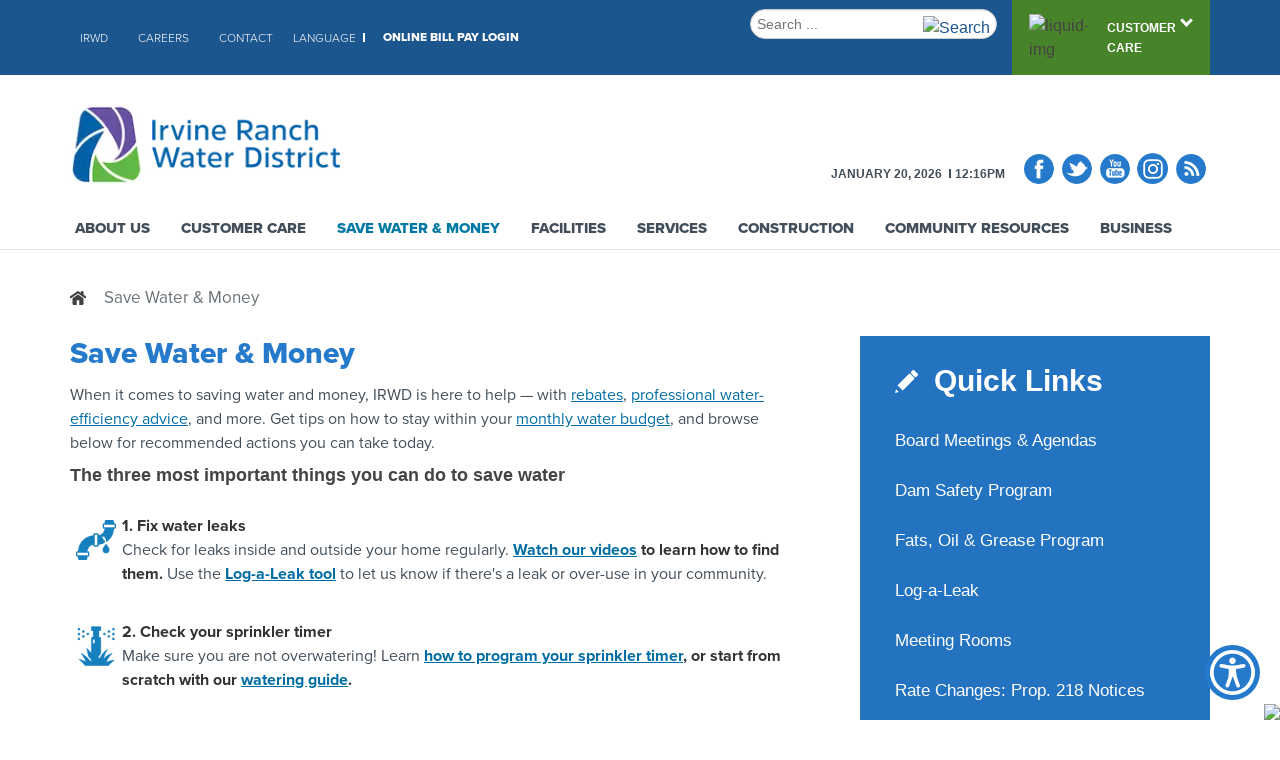

--- FILE ---
content_type: text/html; charset=utf-8
request_url: https://www.irwd.com/save-water-money
body_size: 21323
content:

<!DOCTYPE html>
<html xmlns="http://www.w3.org/1999/xhtml" xml:lang="en-gb" lang="en-gb" dir="ltr" >

<head>
	<base href="https://www.irwd.com/" />
	<meta name="HandheldFriendly" content="true" />
	<meta name="apple-mobile-web-app-capable" content="YES" />
	<meta name="viewport" content="width=device-width, initial-scale=1">
	<meta name="facebook-domain-verification" content="tnr0le77crt0xxnkl8220zetflu5qx" />
	    <script  src="https://www.googletagmanager.com/gtag/js?id=G-JPWF83LX2P" ></script>

	<!--<meta name="viewport" content="width=device-width, initial-scale=1.0" />-->
    	<link rel="stylesheet" media="print" onload="this.media='all'" data-source="gdprlock">

  <link rel="stylesheet" href="https://use.typekit.net/mah5zon.css" media="print" onload="this.media='all'">
	<!-- head start -->
	<meta charset="utf-8">
	<meta name="author" content="Roxanne Ancona">
	<meta name="description" content="When it comes to saving water and money, IRWD is here to help — with rebates, professional water-efficiency advice, and more. Get tips on how to stay within you...">
	<meta name="generator" content="Joomla! - Open Source Content Management">
	<title>Save Water &amp; Money</title>
	<link href="https://www.irwd.com/component/search/?id=4828&amp;Itemid=109&amp;format=opensearch" rel="search" title="Search Irvine Ranch Water District" type="application/opensearchdescription+xml">
	<link href="/templates/irwd/favicon.ico" rel="icon" type="image/vnd.microsoft.icon">
<link href="/media/vendor/bootstrap/css/bootstrap.min.css?5.3.3" rel="stylesheet">
	<link href="/media/vendor/joomla-custom-elements/css/joomla-alert.min.css?0.4.1" rel="stylesheet">
	<link href="/plugins/system/gdpr/assets/css/cookieconsent.min.css?96cd45" rel="stylesheet">
	<link href="/plugins/system/gdpr/assets/css/jquery.fancybox.min.css?96cd45" rel="stylesheet">
	<link href="https://www.irwd.com/plugins/editors/dropeditor/dropeditor.css" rel="stylesheet">
	<link href="https://www.irwd.com/media/dropeditor/customstyles.css" rel="stylesheet">
	<link href="https://www.irwd.com/media/dropeditor/titlestyles.css" rel="stylesheet">
	<link href="/media/plg_system_jcepro/site/css/content.min.css?86aa0286b6232c4a5b58f892ce080277" rel="stylesheet">
	<link href="https://www.irwd.com/templates/irwd/css/bootstrap.min.css" rel="stylesheet">
	<link href="https://www.irwd.com/templates/irwd/css/layout.css" rel="stylesheet">
	<link href="https://www.irwd.com/templates/irwd/css/base.css" rel="stylesheet">
	<link href="https://www.irwd.com/templates/irwd/css/skeleton.css" rel="stylesheet">
	<link href="https://www.irwd.com/templates/irwd/css/ui_tabs.css" rel="stylesheet">
	<link href="https://www.irwd.com/templates/irwd/css/jquery-ui.css" rel="stylesheet">
	<link href="https://www.irwd.com/templates/irwd/css/font-awesome.min.css" rel="stylesheet">
	<link href="https://www.irwd.com/templates/irwd/css/meanmenu.css" rel="stylesheet">
	<link href="https://www.irwd.com/templates/irwd/css/irwd.css" rel="stylesheet">
	<link href="https://www.irwd.com/templates/irwd/css/custom-jevents.css" rel="stylesheet">
	<link href="https://www.irwd.com/templates/irwd/css/accordian_style.css" rel="stylesheet">
	<link href="/media/com_widgetkit/css/site.css" rel="stylesheet" id="widgetkit-site-css">
	<style>div.cc-window.cc-floating{max-width:32em}@media(max-width: 639px){div.cc-window.cc-floating:not(.cc-center){max-width: none}}div.cc-window, span.cc-cookie-settings-toggler{font-size:16px}div.cc-revoke{font-size:16px}div.cc-settings-label,span.cc-cookie-settings-toggle{font-size:14px}div.cc-window.cc-banner{padding:1em 1.8em}div.cc-window.cc-floating{padding:2em 1.8em}input.cc-cookie-checkbox+span:before, input.cc-cookie-checkbox+span:after{border-radius:8px}div.cc-center,div.cc-floating,div.cc-checkbox-container,div.gdpr-fancybox-container div.fancybox-content,ul.cc-cookie-category-list li,fieldset.cc-service-list-title legend{border-radius:8px}div.cc-window a.cc-btn,span.cc-cookie-settings-toggle{border-radius:4px}</style>
	<style>label.gdpr_privacy_policy_consent_date{display:inline-block;margin:0 5px;font-size:12px;color:#6c757d;cursor:auto}</style>
<script src="/media/mod_menu/js/menu.min.js?96cd45" type="module"></script>
	<script src="/media/vendor/jquery/js/jquery.min.js?3.7.1"></script>
	<script src="/media/legacy/js/jquery-noconflict.min.js?504da4"></script>
	<script type="application/json" class="joomla-script-options new">{"joomla.jtext":{"ERROR":"Error","MESSAGE":"Message","NOTICE":"Notice","WARNING":"Warning","JCLOSE":"Close","JOK":"OK","JOPEN":"Open"},"system.paths":{"root":"","rootFull":"https:\/\/www.irwd.com\/","base":"","baseFull":"https:\/\/www.irwd.com\/"},"csrf.token":"743b8c6fbab04155ba6a4d9b0d694883"}</script>
	<script src="/media/system/js/core.min.js?2cb912"></script>
	<script src="/media/vendor/bootstrap/js/alert.min.js?5.3.3" type="module"></script>
	<script src="/media/vendor/bootstrap/js/button.min.js?5.3.3" type="module"></script>
	<script src="/media/vendor/bootstrap/js/carousel.min.js?5.3.3" type="module"></script>
	<script src="/media/vendor/bootstrap/js/collapse.min.js?5.3.3" type="module"></script>
	<script src="/media/vendor/bootstrap/js/dropdown.min.js?5.3.3" type="module"></script>
	<script src="/media/vendor/bootstrap/js/modal.min.js?5.3.3" type="module"></script>
	<script src="/media/vendor/bootstrap/js/offcanvas.min.js?5.3.3" type="module"></script>
	<script src="/media/vendor/bootstrap/js/popover.min.js?5.3.3" type="module"></script>
	<script src="/media/vendor/bootstrap/js/scrollspy.min.js?5.3.3" type="module"></script>
	<script src="/media/vendor/bootstrap/js/tab.min.js?5.3.3" type="module"></script>
	<script src="/media/vendor/bootstrap/js/toast.min.js?5.3.3" type="module"></script>
	<script src="/media/system/js/messages.min.js?9a4811" type="module"></script>
	<script src="/plugins/system/gdpr/assets/js/jquery.fancybox.min.js?96cd45" defer></script>
	<script src="/plugins/system/gdpr/assets/js/cookieconsent.min.js?96cd45" defer></script>
	<script src="/plugins/system/gdpr/assets/js/init.js?96cd45" defer></script>
	<script src="https://cdn.gtranslate.net/widgets/latest/dwf.js" data-gt-orig-url="/save-water-money" data-gt-orig-domain="www.irwd.com" data-gt-widget-id="361" defer></script>
	<script src="/media/com_widgetkit/js/maps.js" defer></script>
	<script src="/media/com_widgetkit/lib/uikit/dist/js/uikit.min.js"></script>
	<script src="/media/com_widgetkit/lib/uikit/dist/js/uikit-icons.min.js"></script>
	<script type="application/ld+json">{"@context":"https:\/\/schema.org","@type":"BreadcrumbList","itemListElement":[{"@type":"ListItem","position":1,"item":{"@id":"https:\/\/www.irwd.com\/save-water-money\/save-water-money","name":"Save Water &amp; Money"}}]}</script>
	<script type="application/ld+json">{"@context":"https://schema.org","@graph":[{"@type":"Organization","@id":"https://www.irwd.com/#/schema/Organization/base","name":"Irvine Ranch Water District","url":"https://www.irwd.com/"},{"@type":"WebSite","@id":"https://www.irwd.com/#/schema/WebSite/base","url":"https://www.irwd.com/","name":"Irvine Ranch Water District","publisher":{"@id":"https://www.irwd.com/#/schema/Organization/base"}},{"@type":"WebPage","@id":"https://www.irwd.com/#/schema/WebPage/base","url":"https://www.irwd.com/save-water-money","name":"Save Water & Money","description":"When it comes to saving water and money, IRWD is here to help — with rebates, professional water-efficiency advice, and more. Get tips on how to stay within you...","isPartOf":{"@id":"https://www.irwd.com/#/schema/WebSite/base"},"about":{"@id":"https://www.irwd.com/#/schema/Organization/base"},"inLanguage":"en-GB"},{"@type":"Article","@id":"https://www.irwd.com/#/schema/com_content/article/4828","name":"Save Water & Money","headline":"Save Water & Money","inLanguage":"en-GB","isPartOf":{"@id":"https://www.irwd.com/#/schema/WebPage/base"}}]}</script>
	<script>var gdprConfigurationOptions = { complianceType: 'opt-in',
																			  cookieConsentLifetime: 365,
																			  cookieConsentSamesitePolicy: 'None',
																			  cookieConsentSecure: 1,
																			  disableFirstReload: 1,
																	  		  blockJoomlaSessionCookie: 0,
																			  blockExternalCookiesDomains: 1,
																			  externalAdvancedBlockingModeCustomAttribute: '',
																			  allowedCookies: '',
																			  blockCookieDefine: 1,
																			  autoAcceptOnNextPage: 0,
																			  revokable: 1,
																			  lawByCountry: 0,
																			  checkboxLawByCountry: 1,
																			  blockPrivacyPolicy: 1,
																			  cacheGeolocationCountry: 0,
																			  countryAcceptReloadTimeout: 1000,
																			  usaCCPARegions: ["california"],
																			  countryEnableReload: 1,
																			  customHasLawCountries: [""],
																			  dismissOnScroll: 0,
																			  dismissOnTimeout: 0,
																			  containerSelector: 'body',
																			  hideOnMobileDevices: 0,
																			  autoFloatingOnMobile: 0,
																			  autoFloatingOnMobileThreshold: 1024,
																			  autoRedirectOnDecline: 0,
																			  autoRedirectOnDeclineLink: '',
																			  showReloadMsg: 0,
																			  showReloadMsgText: 'Applying preferences and reloading the page...',
																			  defaultClosedToolbar: 0,
																			  toolbarLayout: 'basic-close-header',
																			  toolbarTheme: 'block',
																			  toolbarButtonsTheme: 'decline_first',
																			  revocableToolbarTheme: 'basic',
																			  toolbarPosition: 'bottom-left',
																			  toolbarCenterTheme: 'extended',
																			  revokePosition: 'revoke-bottom',
																			  toolbarPositionmentType: 1,
																			  positionCenterSimpleBackdrop: 1,
																			  positionCenterBlurEffect: 0,
																			  preventPageScrolling: 1,
																			  popupEffect: 'fade',
																			  popupBackground: '#000000',
																			  popupText: '#ffffff',
																			  popupLink: '#ffffff',
																			  buttonBackground: '#333333',
																			  buttonBorder: '#ffffff',
																			  buttonText: '#ffffff',
																			  highlightOpacity: '100',
																			  highlightBackground: '#333333',
																			  highlightBorder: '#ffffff',
																			  highlightText: '#ffffff',
																			  highlightDismissBackground: '#333333',
																		  	  highlightDismissBorder: '#ffffff',
																		 	  highlightDismissText: '#ffffff',
																			  autocenterRevokableButton: 0,
																			  hideRevokableButton: 0,
																			  hideRevokableButtonOnscroll: 0,
																			  customRevokableButton: 1,
																			  customRevokableButtonAction: 2,
																			  headerText: '<p>Cookies used on the website!</p>',
																			  messageText: 'This website uses cookies to ensure you get the best experience on our website. &nbsp;To view our Privacy Policy, please <a href=\"/privacy-policy\" target=\"_blank\" rel=\"noopener noreferrer noindex nofollow\" class=\"cc-link cc-privacy\" tabindex=\"0\" role=\"button\" aria-label=\"privacy policy\">click here.</a>',
																			  denyMessageEnabled: 1, 
																			  denyMessage: 'You have declined cookies, to ensure the best experience on this website please consent the cookie usage.',
																			  placeholderBlockedResources: 1, 
																			  placeholderBlockedResourcesAction: 'acceptall',
																	  		  placeholderBlockedResourcesText: 'You must accept cookies and reload the page to view this content',
																			  placeholderIndividualBlockedResourcesText: 'You must accept cookies from {domain} and reload the page to view this content',
																			  placeholderIndividualBlockedResourcesAction: 0,
																			  placeholderOnpageUnlock: 1,
																			  scriptsOnpageUnlock: 1,
																			  autoDetectYoutubePoster: 0,
																			  autoDetectYoutubePosterApikey: 'AIzaSyAV_WIyYrUkFV1H8OKFYG8wIK8wVH9c82U',
																			  dismissText: 'Got it!',
																			  allowText: 'Allow cookies',
																			  denyText: 'Decline',
																			  cookiePolicyLinkText: 'Cookie policy',
																			  cookiePolicyLink: 'https://www.irwd.com/cookies',
																			  cookiePolicyRevocableTabText: 'Privacy Policy',
																			  privacyPolicyLinkText: 'Privacy Policy',
																			  privacyPolicyLink: 'https://www.irwd.com/privacy-policy',
																			  googleCMPTemplate: 0,
																			  enableGdprBulkConsent: 0,
																			  enableCustomScriptExecGeneric: 0,
																			  customScriptExecGeneric: 'console.log(\'primary\');',
																			  categoriesCheckboxTemplate: 'cc-checkboxes-filled',
																			  toggleCookieSettings: 0,
																			  toggleCookieSettingsLinkedView: 0,
																			  toggleCookieSettingsButtonsArea: 0,
 																			  toggleCookieSettingsLinkedViewSefLink: '/component/gdpr',
																	  		  toggleCookieSettingsText: '<span class="cc-cookie-settings-toggle">Preferences <span class="cc-cookie-settings-toggler">&#x25EE</span></span>',
																			  toggleCookieSettingsButtonBackground: '#0b0c75',
																			  toggleCookieSettingsButtonBorder: '#ffffff',
																			  toggleCookieSettingsButtonText: '#ffffff',
																			  showLinks: 1,
																			  blankLinks: '_blank',
																			  autoOpenPrivacyPolicy: 0,
																			  openAlwaysDeclined: 1,
																			  cookieSettingsLabel: 'Cookie settings:',
															  				  cookieSettingsDesc: 'Choose which kind of cookies you want to disable by clicking on the checkboxes. Click on a category name for more informations about used cookies.',
																			  cookieCategory1Enable: 1,
																			  cookieCategory1Name: 'Necessary',
																			  cookieCategory1Locked: 1,
																			  cookieCategory2Enable: 1,
																			  cookieCategory2Name: 'Preferences',
																			  cookieCategory2Locked: 0,
																			  cookieCategory3Enable: 1,
																			  cookieCategory3Name: 'Statistics',
																			  cookieCategory3Locked: 0,
																			  cookieCategory4Enable: 1,
																			  cookieCategory4Name: 'Marketing',
																			  cookieCategory4Locked: 0,
																			  cookieCategoriesDescriptions: {},
																			  alwaysReloadAfterCategoriesChange: 0,
																			  preserveLockedCategories: 0,
																			  declineButtonBehavior: 'hard',
																			  blockCheckedCategoriesByDefault: 0,
																			  reloadOnfirstDeclineall: 0,
																			  trackExistingCheckboxSelectors: '',
															  		  		  trackExistingCheckboxConsentLogsFormfields: 'name,email,subject,message',
																			  allowallShowbutton: 1,
																			  allowallText: 'Allow all cookies',
																			  allowallButtonBackground: '#ffffff',
																			  allowallButtonBorder: '#ffffff',
																			  allowallButtonText: '#000000',
																			  allowallButtonTimingAjax: 'slow',
																			  includeAcceptButton: 0,
																			  includeDenyButton: 0,
																			  trackConsentDate: 1,
																			  execCustomScriptsOnce: 1,
																			  optoutIndividualResources: 1,
																			  blockIndividualResourcesServerside: 1,
																			  disableSwitchersOptoutCategory: 1,
																			  autoAcceptCategories: 0,
																			  allowallIndividualResources: 1,
																			  blockLocalStorage: 1,
																			  blockSessionStorage: 1,
																			  externalAdvancedBlockingModeTags: 'iframe,script,img,source,link',
																			  enableCustomScriptExecCategory1: 0,
																			  customScriptExecCategory1: '',
																			  enableCustomScriptExecCategory2: 0,
																			  customScriptExecCategory2: '',
																			  enableCustomScriptExecCategory3: 0,
																			  customScriptExecCategory3: '',
																			  enableCustomScriptExecCategory4: 0,
																			  customScriptExecCategory4: '',
																			  enableCustomDeclineScriptExecCategory1: 0,
																			  customScriptDeclineExecCategory1: '',
																			  enableCustomDeclineScriptExecCategory2: 0,
																			  customScriptDeclineExecCategory2: '',
																			  enableCustomDeclineScriptExecCategory3: 0,
																			  customScriptDeclineExecCategory3: '',
																			  enableCustomDeclineScriptExecCategory4: 0,
																			  customScriptDeclineExecCategory4: '',
																			  enableCMPPreferences: 0,
																			  enableGTMEventsPreferences: 0,
																			  enableCMPStatistics: 0,
																			  enableGTMEventsStatistics: 0,
																			  enableCMPAds: 0,
																			  enableUETAds: 0,
																			  enableGTMEventsAds: 0,
																			  debugMode: 0
																		};var gdpr_ajax_livesite='https://www.irwd.com/';var gdpr_enable_log_cookie_consent=1;</script>
	<script>var gdprUseCookieCategories=1;var gdpr_ajaxendpoint_cookie_category_desc='https://www.irwd.com/index.php?option=com_gdpr&task=user.getCookieCategoryDescription&format=raw';</script>
	<script>var gdprCookieCategoryDisabled4=1;</script>
	<script>var gdprJSessCook='d91ee64c9f07acd3b5dcc784f50530d5';var gdprJSessVal='lgo1nb6a71t74qs179cml3bfkd';var gdprJAdminSessCook='f28d52c2b1f4c5f5ef1812759ad82c96';var gdprPropagateCategoriesSession=1;var gdprAlwaysPropagateCategoriesSession=1;var gdprAlwaysCheckCategoriesSession=0;</script>
	<script>var gdprFancyboxWidth=700;var gdprFancyboxHeight=800;var gdprCloseText='Close';</script>
	<script>window.gtranslateSettings = window.gtranslateSettings || {};window.gtranslateSettings['361'] = {"default_language":"en","languages":["en","zh-CN","zh-TW","da","nl","fi","fr","de","it","ja","ko","no","es","sv","ca","gl","ga","cy","is","eu"],"url_structure":"none","wrapper_selector":"#gt-wrapper-361","globe_size":60,"flag_size":16,"flag_style":"2d","custom_domains":null,"float_switcher_open_direction":"top","switcher_open_direction":"top","native_language_names":0,"add_new_line":1,"select_language_label":"Select Language","detect_browser_language":0,"custom_css":"","alt_flags":[],"switcher_horizontal_position":"inline","switcher_vertical_position":"inline","horizontal_position":"inline","vertical_position":"inline"};</script>
	<script id='adajs' src='https://www.skynettechnologies.com/accessibility/js/accessibility-loader.js?colorcode=#FF5733&token=AIOAVTJ1-MU6S-3EFV-HR02-4EC9-LIKL&position=bottom_right' defer> </script>
	<meta property="og:locale" content="en_GB" class="4SEO_ogp_tag">
	<meta property="og:url" content="https://www.irwd.com/save-water-money" class="4SEO_ogp_tag">
	<meta property="og:site_name" content="Irvine Ranch Water District" class="4SEO_ogp_tag">
	<meta property="og:type" content="article" class="4SEO_ogp_tag">
	<meta property="og:title" content="Save Water & Money" class="4SEO_ogp_tag">
	<meta property="og:description" content="When it comes to saving water and money, IRWD is here to help — with rebates, professional water-efficiency advice, and more. Get tips on how to stay within you..." class="4SEO_ogp_tag">
	<meta property="fb:app_id" content="966242223397117" class="4SEO_ogp_tag">
	<meta property="og:image" content="https://www.irwd.com/images/save-water-money/icons/leak%20icon.png" class="4SEO_ogp_tag">
	<meta property="og:image:width" content="240" class="4SEO_ogp_tag">
	<meta property="og:image:height" content="240" class="4SEO_ogp_tag">
	<meta property="og:image:alt" content="sprinkler icon" class="4SEO_ogp_tag">
	<meta property="og:image:secure_url" content="https://www.irwd.com/images/save-water-money/icons/leak%20icon.png" class="4SEO_ogp_tag">
	<meta name="twitter:card" content="summary" class="4SEO_tcards_tag">
	<meta name="twitter:url" content="https://www.irwd.com/save-water-money" class="4SEO_tcards_tag">
	<meta name="twitter:title" content="Save Water & Money" class="4SEO_tcards_tag">
	<meta name="twitter:description" content="When it comes to saving water and money, IRWD is here to help — with rebates, professional water-efficiency advice, and more. Get tips on how to stay within you..." class="4SEO_tcards_tag">
	<meta name="twitter:image" content="https://www.irwd.com/images/save-water-money/icons/leak%20icon.png" class="4SEO_tcards_tag">
	<link rel="canonical" href="https://www.irwd.com/save-water-money/save-water-money" class="4SEO_auto_canonical">

	
    <!-- head end -->
	
		

    <!--[if lt IE 10]><!--><link rel="stylesheet" type="text/css" href="https://www.irwd.com/templates/irwd/css/ie.css"  media="print" onload="this.media='all'"/>
	<!--<![endif]-->
	<script type="text/javascript" src="https://www.irwd.com//templates/irwd/js/accordion.js" defer></script>
    <style type="text/css" media="screen">
		.square-thumb {
			float:left;
			width: 84px;
			height: 52px;
			overflow: hidden;
		}
		.square-thumb2 {
			width: 235px;
			height: 138px;
			overflow: hidden;
		}
		.item-page > h6 {
		    padding-top: 3%;
		}
	</style>
    <meta http-equiv="content-type" content="text/html; charset=utf-8" />
<!-- Google tag (gtag.js) -->  
<script> window.dataLayer = window.dataLayer || []; function gtag(){dataLayer.push(arguments);} gtag('js', new Date()); gtag('config', 'G-JPWF83LX2P'); </script>
	<meta name="robots" content="max-snippet:-1, max-image-preview:large, max-video-preview:-1" class="4SEO_robots_tag">
	<script type="application/ld+json" class="4SEO_structured_data_breadcrumb">{
    "@context": "http://schema.org",
    "@type": "BreadcrumbList",
    "itemListElement": [
        {
            "@type": "listItem",
            "position": 1,
            "name": "Home",
            "item": "https://www.irwd.com/"
        },
        {
            "@type": "listItem",
            "position": 2,
            "name": "Save Water & Money",
            "item": "https://www.irwd.com/save-water-money/save-water-money"
        }
    ]
}</script>
<script type="application/ld+json" class="4SEO_structured_data_page">{
    "@context": "http://schema.org",
    "@graph": [
        {
            "@type": "Article",
            "author": {
                "@id": "https://www.irwd.com/#roxanne_ancona_a00d6b9bce"
            },
            "dateModified": "2025-01-02T17:28:02Z",
            "datePublished": "2013-06-29T04:09:00Z",
            "description": "When it comes to saving water and money, IRWD is here to help — with rebates, professional water-efficiency advice, and more. Get tips on how to stay within you...",
            "headline": "Save Water & Money",
            "image": [
                {
                    "@type": "ImageObject",
                    "url": "https://www.irwd.com/images/save-water-money/icons/leak%20icon.png",
                    "caption": null,
                    "description": "sprinkler icon",
                    "width": 240,
                    "height": 240
                }
            ],
            "inLanguage": "en-GB",
            "mainEntityOfPage": {
                "@type": "WebPage",
                "url": "https://www.irwd.com/save-water-money"
            },
            "publisher": {
                "@id": "https://www.irwd.com/#defaultPublisher"
            },
            "url": "https://www.irwd.com/save-water-money"
        },
        {
            "@type": "Person",
            "name": "Roxanne Ancona",
            "@id": "https://www.irwd.com/#roxanne_ancona_a00d6b9bce"
        },
        {
            "@id": "https://www.irwd.com/#defaultPublisher",
            "@type": "Organization",
            "url": "https://www.irwd.com/",
            "logo": {
                "@id": "https://www.irwd.com/#defaultLogo"
            },
            "name": "Irvine Ranch Water District"
        },
        {
            "@id": "https://www.irwd.com/#defaultLogo",
            "@type": "ImageObject",
            "url": "",
            "width": 0,
            "height": 0
        }
    ]
}</script></head>

<body class="page">

	<!-- Google Tag Manager (noscript) -->
	<noscript><iframe src="https://www.googletagmanager.com/ns.html?id=G-JPWF83LX2P" height="0" width="0" style="display:none;visibility:hidden"></iframe></noscript>
	<!-- End Google Tag Manager (noscript) -->

    
	<!-- HEADER -->
    <header role="banner" aria-label="Home Header"> 
		<div class="clearfix desktop-header">
			<!-- customer header top -->
			<section class="header-customer" aria-label="Customer-Care-Navigation"> 
				<div class="container header-customer-inner">
					<div class="row">
						<div class="col-sm-12 clearfix">
							<div class="row">
								<div class="col-sm-3 header-border">
																			<nav class="customer-head" role="navigation" aria-label="Customer-Care">
											<div class="moduletable">
<div class="customer-care no-card">
	
			<h1 >Customer Care</h1>		<ul class="mod-menu mod-list nav">
<li class="nav-item item-677"><a href="https://paymybill.irwd.com/"  title="Pay Your Bill - Customer Login">Pay Your Bill - Customer Login</a></li><li class="nav-item item-678"><a href="/services/payment-options"  title="Bill Payment Options">Bill Payment Options</a></li><li class="nav-item item-663"><a href="/payment-questions"  title="Get Payment Assistance">Get Payment Assistance</a></li><li class="nav-item item-932"><a href="/services/online-bill-pay-service"  title="Set up online bill pay">Set up online bill pay</a></li></ul>
	
</div>
</div>
										</nav>
																	</div>
								<div class="col-sm-3 header-border">
																			<nav class="customer-head" role="navigation" aria-label="Customer-Care-Second">
											<div class="moduletable">
<div class="customer-care-second no-card">
	
		<ul class="mod-menu mod-list nav">
<li class="nav-item item-681"><a href="/services/start-stop-service"  title="Start/Stop Service">Start/Stop Service</a></li><li class="nav-item item-680"><a href="/rates-charges"  title="Rates &amp;amp; Charges">Rates &amp; Charges</a></li><li class="nav-item item-679"><a href="/services/residential-water-rates"  title="Understanding Your Bill">Understanding Your Bill </a></li><li class="nav-item item-1277"><a href="https://www.irwd.com/services/irwd-customer-care-faq" target="_blank" rel="noopener noreferrer" title="FAQ">FAQ</a></li></ul>
	
</div>
</div>
										</nav>
																	</div>
								<div class="col-sm-3 header-border">
																			<nav class="customer-head" role="navigation" aria-label="Customer-Care-Third">
											<div class="moduletable">
<div class="customer-care-third no-card">
	
		<ul class="mod-menu mod-list nav">
<li class="nav-item item-682"><a href="/request-a-variance"  title="Request A Variance">Request A Variance</a></li><li class="nav-item item-1278"><a href="https://www.irwd.com/training-center"  title="request a home audit">request a home audit</a></li><li class="nav-item item-683"><a href="/meters-leaks"  title="Meters &amp;amp; Leaks">Meters &amp; Leaks</a></li><li class="nav-item item-684"><a href="/fats-oils-greases-program"  title="Fats, Oils &amp;amp; Grease (FOG)">Fats, Oils &amp; Grease (FOG)</a></li></ul>
	
</div>
</div>
										</nav>
																	</div>
								<div class="col-sm-3 header-border">
																			<nav class="customer-head" role="navigation" aria-label="Customer-Care-Four">
											<div class="moduletable">
<div class="customer-care-four no-card">
	
		<ul class="mod-menu mod-list nav">
<li class="nav-item item-685"><a href="/services/emergency-irwd-alert"  title="Sign up for IRWD Alert">Sign up for IRWD Alert</a></li><li class="nav-item item-686"><a href="/contact-customer-care"  title="Contact Customer Care">Contact Customer Care</a></li></ul>
	
</div>
</div>
										</nav>
																	</div>
							</div>
						</div>
					</div>
				</div>
			</section>
			<!-- customer header links -->
			<section class="header-top"> 
				<div class="container">
					<div class="row">
						<div class="col-sm-12 clearfix">
							<div class="row">
								<div class="header-nav col-sm-7 pl-0 d-inline-block custom-navbar">
																			<nav class="top-nav" role="navigation" aria-label="Top-Navigation">
											<div class="moduletable">
<div class="top-nav no-card">
	
		<ul class="mod-menu mod-list nav">
<li class="nav-item item-101 default"><a href="/"  title="IRWD">IRWD</a></li><li class="nav-item item-105"><a href="https://www.irwd.com/about-us/careers"  title="Careers">Careers</a></li><li class="nav-item item-106"><a href="/contact"  title="Contact">Contact</a></li><li class="nav-item item-740"><span class="mod-menu__heading nav-header languageselect">Language</span>
</li><li class="nav-item item-429"><a href="https://paymybill.irwd.com/"  title="Online Bill Pay Login">Online Bill Pay Login</a></li></ul>
	
</div>
</div><div class="moduletable">
<div class="top-nav no-card">
	
		<div class="gtranslate_wrapper" id="gt-wrapper-361"></div>	
</div>
</div>
										</nav>
																	</div>
								<div class="col-sm-5 d-inline-block header-nav-right">
									<div class="row">
										<div class="search-section d-inline-block col-sm-7">
																							<div class="searcharea">
													<div class="moduletable">
<div class="search no-card">
	
		<div class="search">
	<form action="/save-water-money/save-water-money" method="post" class="form-inline" role="search">
		<label for="mod-search-searchword90" class="element-invisible">Search ...</label> <input name="searchword" aria-label="Search"  id="mod-search-searchword90" maxlength="200"  class="inputbox search-query input-medium" type="search" placeholder="Search ..." /> <input type="image" alt="Search" class="button" src="/" onclick="this.form.searchword.focus();"/>		<input type="hidden" name="task" value="search" />
		<input type="hidden" name="option" value="com_search" />
		<input type="hidden" name="Itemid" value="109" />
	</form>
</div>
	
</div>
</div>
												</div>
																						<!--  -->
										</div> 
                                    
										<div class="customer-section d-inline-block col-sm-5" aria-label="Customer Care Link">
												<img src="https://irwd.joomla-5.bwmmedia.com/images/landing_page/liquid_custom.png" class="img-fluid" alt="liquid-img" />
										
											<div class="customer-care-sec">
												<h2>customer care <span class="down"></span></h2>
											</div>
										</div>
									</div>
								</div>
							</div>
						</div>
					</div>
				</div>
			</section>
			<!-- customer header bottom -->
			<section class="header-bottom"> 
				<div class="container">
					<div class="row">
						<div class="col-sm-12 clearfix pb-4">
							<div class="row">
								<div class="col-sm-3 pl-0">
																			<a href="https://www.irwd.com/" aria-label="IRWD Logo Image"  title="Logo"><img alt="IRWD Logo Image" src="/../images/logo.webp"></a>
									 
								</div>	
								<div class="col-sm-2">
								</div>							
								<div class="col-sm-7 d-flex justify-content-end pr-0 align-items-end weather-details">
									<span class="month-detail">January 20, 2026</span>
									<span class="time-details">12:16PM</span>
									<!-- <span><img src="/templates//images/landing_page/sun.png" alt="sun-img" />69<sup>o</sup>F</span> -->
									<div class="header-social d-flex mb-0 pl-2">
																					<nav class="social-icons-list" role="navigation" aria-label="Social-Icon-List">
												<div class="moduletable">
<div class="top-social no-card">
	
		
<div id="mod-custom91" class="mod-custom custom">
    <ul>
<li><a href="https://www.facebook.com/IrvineRanchWaterDistrict" target="_blank" rel="noopener" class="twitter" aria-label="Facebook (New Window)" title="Twitter">Twitter</a></li>
<li><a href="https://twitter.com/IRWDnews?ref_src=twsrc%5Etfw%7Ctwcamp%5Eembeddedtimeline%7Ctwterm%5Eprofile%3AIRWDnews&amp;ref_url=https%3A%2F%2Fwww.irwd.com%2F" target="_blank" rel="noopener" class="facebook" aria-label="Twitter (New Window)" title="Facebook">Facebook</a></li>
<li><a href="http://www.youtube.com/user/IrvineRanchWD" target="_blank" rel="noopener" class="youtube" aria-label="Youtube (New Window)" title="Youtube">Youtube</a></li>
<li><a href="https://www.instagram.com/irwdnews/" target="_blank" rel="noopener" class="instagram" aria-label="Instagram (New Window)" title="Irwdnews"></a></li>
<li><a href="/liquid-news/?format=feed&amp;type=rss" target="_blank" rel="alternate" type="application/atom+xml" class="rss" title="Atom 1.0" aria-label="RSS (New Window)">RSS</a></li>
</ul></div>
	
</div>
</div>
											</nav>
																			</div>
								</div>
							</div>
						</div>
					</div>
					<div class="row services-list-mobile">
						<div class="services-list col-sm-12 d-flex pl-0 pr-0">
															<nav class="main-nav" role="navigation" aria-label="Main-Navigation">
									<nav class="clearfix dskmenu" role="navigation" aria-label="Main-Navigation2">
									<div class="moduletable">
<div class="main-nav no-card">
	
		<!--<h4 class="navheader slide-trigger">Menu <span></span></h4>
<a class="toggleMenu" href="#" title="Menu">Menu</a>-->
<ul class="menu navigation nav clearfix">
<li class="item-113 deeper parent"><a href="/about-us"  title="About Us">About Us</a><ul><li class="item-239"><a href="/about-us/board-of-directors"  title="Board of Directors">Board of Directors</a></li><li class="item-313"><a href="/about-us/board-calendar"  title="Board Meetings">Board Meetings</a></li><li class="item-245"><a href="/about-us/consolidations"  title="Consolidations">Consolidations</a></li><li class="item-552"><a href="/about-us/contact-customer-care"  title="Contact Us">Contact Us</a></li><li class="item-950"><a href="/about-us/desalination"  title="Desalination">Desalination</a></li><li class="item-653"><a href="/about-us/district-election-process"  title="District Election Process">District Election Process</a></li><li class="item-249"><a href="/about-us/careers"  title="Employment">Employment</a></li><li class="item-247"><a href="/about-us/enotify"  title="eNotify">eNotify</a></li><li class="item-241"><a href="/about-us/finance-center"  title="Finance Center">Finance Center</a></li><li class="item-448"><a href="/about-us/media-contacts"  title="Media Contacts">Media Contacts</a></li><li class="item-244"><a href="/about-us/public-policy-initiatives"  title="Public Policy">Public Policy </a></li><li class="item-242"><a href="/about-us/engineering-planning"  title="Rules, Regulations">Rules, Regulations</a></li><li class="item-558"><a href="/about-us/santiago-aqueduct-commission"  title="Santiago Aqueduct Commission">Santiago Aqueduct Commission</a></li><li class="item-307"><a href="/about-us/senior-management"  title="Senior Management">Senior Management</a></li><li class="item-935"><a href="/about-us/social-media-policy"  title="Social media policy">Social media policy</a></li><li class="item-302"><a href="/about-us/transparency-center"  title="Transparency Center">Transparency Center</a></li></ul></li><li class="item-1309 deeper parent"><a href="/about-us/customer-service"  title="Customer Care">Customer Care</a><ul><li class="item-1310"><a href="https://paymybill.irwd.com/"  title="Bill pay - customer login">Bill pay - customer login</a></li><li class="item-1311"><a href="/about-us/contact-customer-care"  title="Contact Us">Contact Us</a></li><li class="item-1312"><a href="/services/meters-leaks"  title="Meters &amp;amp; Leaks">Meters &amp; Leaks</a></li><li class="item-1313"><a href="/services/bill-payment-questions"  title="Payment Assistance">Payment Assistance</a></li><li class="item-1314"><a href="https://www.irwd.com/rates-charges"  title="Rates &amp;amp; Charges">Rates &amp; Charges</a></li><li class="item-1315"><a href="/services/request-a-water-variance"  title="Request a variance">Request a variance</a></li><li class="item-1316"><a href="/save-water-money/training-center"  title="Request a home audit">Request a home audit</a></li><li class="item-892"><a href="/services/online-bill-pay-service"  title="Set up online bill pay">Set up online bill pay</a></li><li class="item-1317"><a href="/services/start-stop-service"  title="Start / Stop service">Start / Stop service</a></li><li class="item-1321"><a href="https://www.irwd.com/services/understanding-your-bill"  title="Understanding your bill">Understanding your bill</a></li><li class="item-1581"><a href="/services/irwd-customer-care-faq"  title="FAQ">FAQ</a></li></ul></li><li class="item-109 current active deeper parent"><a href="/save-water-money" aria-current="page" title="Save Water &amp;amp; Money">Save Water &amp; Money</a><ul><li class="item-1167"><a href="/save-water-money/commercial"  title="For Commercial Customers">For Commercial Customers</a></li><li class="item-1170"><a href="/save-water-money/residential"  title="For Residential Customers">For Residential Customers</a></li><li class="item-1174"><a href="/residential/checking-for-leaks"  title="How to Check for Leaks">How to Check for Leaks</a></li><li class="item-1192"><a href="/save-water-money/how-we-can-help-you-save"  title="How We Can Help You Save">How We Can Help You Save</a></li><li class="item-217"><a href="https://www.irwd.com/events"  title="Events &amp;amp; Classes">Events &amp; Classes</a></li><li class="item-1679"><a href="https://www.irwd.com/rightscape-resources"  title="Plant database">Plant database</a></li><li class="item-1275"><a href="/residential/landscape-redesign"  title="Redesign Your Landscape">Redesign Your Landscape</a></li><li class="item-1184"><a href="/save-water-money/rebates-programs"  title="Rebates &amp;amp; Programs">Rebates &amp; Programs</a></li><li class="item-940"><a href="/save-water-money/shedshow"  title="The Shed Show">The Shed Show</a></li><li class="item-211"><a href="/commercial/et-weather-center"  title="Weather Center - ET Zones">Weather Center - ET Zones</a></li><li class="item-1380"><a href="/residential/watering-guide"  title="Watering Guide">Watering Guide</a></li></ul></li><li class="item-586 deeper parent"><a href="/construction/facilities-construction"  title="Facilities">Facilities</a><ul><li class="item-587"><a href="/construction/baker-water-treatment-plant"  title="Baker Water Treatment Plant">Baker Water Treatment Plant</a></li><li class="item-933"><a href="/construction/biosolids-energy-recovery-facilities-project"  title="Biosolids &amp;amp; Energy Recovery Project">Biosolids &amp; Energy Recovery Project</a></li><li class="item-588"><a href="/construction/deep-aquifer-treatment-system"  title="Deep Aquifer Treatment System">Deep Aquifer Treatment System</a></li><li class="item-590"><a href="/construction/tce-el-toro-facts"  title="El Toro Groundwater Remediation Facility">El Toro Groundwater Remediation Facility</a></li><li class="item-589"><a href="/construction/irvine-desalter-project"  title="Irvine Desalter Plant">Irvine Desalter Plant</a></li><li class="item-592"><a href="/construction/irvine-lake"  title="Irvine Lake">Irvine Lake</a></li><li class="item-594"><a href="/construction/los-alisos-recycled-water-plant"  title="Los Alisos Water Recycling Plant">Los Alisos Water Recycling Plant</a></li><li class="item-591"><a href="/construction/michelson-water-recycling-plant"  title="Michelson Water Recycling Plant">Michelson Water Recycling Plant</a></li><li class="item-218"><a href="/services/natural-treatment-system"  title="Natural Treatment System Sites">Natural Treatment System Sites</a></li><li class="item-642"><a href="/construction/recycled-water-reservoirs"  title="Recycled Water Reservoirs">Recycled Water Reservoirs</a></li><li class="item-337"><a href="/services/water-banking"  title="Water Banking">Water Banking</a></li><li class="item-595"><a href="/construction/wells-21-and-22-project"  title="Wells 21 &amp;amp; 22">Wells 21 &amp; 22 </a></li></ul></li><li class="item-107 deeper parent"><a href="/services"  title="Services">Services </a><ul><li class="item-202"><a href="/services/backflow-prevention"  title="Backflow Prevention">Backflow Prevention</a></li><li class="item-818"><a href="/doing-business/energy-saving-programs"  title="Energy Saving Programs">Energy Saving Programs</a></li><li class="item-817"><a href="/services/fats-oils-grease"  title="Fats, Oils, Grease Program">Fats, Oils, Grease Program</a></li><li class="item-1690"><a href="/services/fire-hydrants"  title="Fire Hydrants">Fire Hydrants</a></li><li class="item-1045"><a href="/services/microplastics"  title="Microplastics">Microplastics </a></li><li class="item-1046"><a href="/services/pfas"  title="PFAS Primer">PFAS Primer</a></li><li class="item-206"><a href="/services/water-your-pipes"  title="Pipes &amp;amp; Your Water">Pipes &amp; Your Water</a></li><li class="item-814"><a href="/about-us/public-safety-power-shutoffs"  title="Public Safety Power Shutoffs">Public Safety Power Shutoffs</a></li><li class="item-163"><a href="/services/recycled-water"  title="Recycled Water">Recycled Water</a></li><li class="item-741"><a href="/services/residential-water-rates"  title="Residential Water Rates">Residential Water Rates</a></li><li class="item-201"><a href="/services/sewer"  title="Sewer Service">Sewer Service</a></li><li class="item-203"><a href="/services/urban-runoff"  title="Urban Runoff">Urban Runoff</a></li><li class="item-836"><a href="/services/water-banking"  title="Water Banking">Water Banking</a></li><li class="item-449"><a href="/services/water-leaks"  title="Water Leaks">Water Leaks </a></li><li class="item-329"><a href="/services/water-quality-report"  title="Water Quality Report">Water Quality Report</a></li><li class="item-320"><a href="/services/water"  title="Water Supply &amp;amp; Reliability">Water Supply &amp; Reliability</a></li></ul></li><li class="item-289 deeper parent"><a href="/construction/construction-projects"  title="Construction">Construction</a><ul><li class="item-339"><a href="/construction/irwd-crews-at-work"  title="IRWD Crews At Work">IRWD Crews At Work </a></li><li class="item-287"><a href="/construction/construction-projects"  title="Current / Future Projects">Current / Future Projects</a></li><li class="item-585"><a href="/construction/dam-safety-program"  title="Dam Safety Program">Dam Safety Program</a></li><li class="item-900"><a href="/construction/fleming-tank-pump-station-project"  title="Fleming Tank, Pump Station Project">Fleming Tank, Pump Station Project</a></li><li class="item-1058"><a href="/construction/lake-forest-woods-sewer-improvement-project"  title="Lake Forest Woods Sewer Improvement Project">Lake Forest Woods Sewer Improvement Project</a></li><li class="item-1049"><a href="/construction/san-joaquin-reservoir-filtration-facility"  title="San Joaquin Reservoir Project">San Joaquin Reservoir Project</a></li><li class="item-938"><a href="/construction/irvine-lake-santiago-creek-dam-outlet-tower-spillway-improvement-project"  title="Santiago Creek Dam Improvement Project">Santiago Creek Dam Improvement Project</a></li><li class="item-1698"><a href="/uncategorized/sewer-siphon-improvements-project"  title="Sewer Siphon Improvements Project">Sewer Siphon Improvements Project</a></li><li class="item-1700"><a href="/uncategorized/silverado-canyon-road-bridge-174-pipeline-project"  title="Silverado Canyon Road Bridge 174 Project">Silverado Canyon Road Bridge 174 Project</a></li><li class="item-1701"><a href="/construction/silverado-canyon-bridge-177-pipeline-project"  title="Silverado Canyon Bridge 177 Pipeline Project">Silverado Canyon Bridge 177 Pipeline Project</a></li><li class="item-602"><a href="/construction/syphon-reservoir-improvement-project"  title="Syphon Reservoir Improvement Project">Syphon Reservoir Improvement Project</a></li></ul></li><li class="item-402 deeper parent"><a href="/community"  title="Community Resources">Community Resources</a><ul><li class="item-413"><a href="/community/community-partners"  title="Community Partners">Community Partners</a></li><li class="item-321"><a href="/san-joaquin-marsh/the-duck-club"  title="The Duck Club">The Duck Club</a></li><li class="item-835"><a href="https://www.irwd.com/events"  title="Events &amp;amp; Classes">Events &amp; Classes</a></li><li class="item-1120"><a href="/learning/irwd-for-kids"  title="IRWD for Kids!">IRWD for Kids!</a></li><li class="item-231"><a href="/learning/newsletters"  title="Newsletter: Pipelines">Newsletter: Pipelines</a></li><li class="item-825"><a href="/residential/the-dirt"  title="Newsletter: The Dirt">Newsletter: The Dirt</a></li><li class="item-232"><a href="/community/meeting-rooms"  title="Reserve a Meeting Room">Reserve a Meeting Room</a></li><li class="item-624"><a href="/learning/request-speaker-tour"  title="Request a Speaker">Request a Speaker</a></li><li class="item-110 parent"><a href="/san-joaquin-marsh/sanjoaquinmarsh"  title="San Joaquin Marsh">San Joaquin Marsh</a></li><li class="item-649"><a href="/learning/student-education"  title="Student Education">Student Education</a></li><li class="item-819"><a href="/learning/water-awareness-poster-contest"  title="Water Awareness Poster Contest">Water Awareness Poster Contest</a></li></ul></li><li class="item-112 deeper parent"><a href="/doing-business"  title="Business">Business</a><ul><li class="item-237"><a href="/doing-business/business-outreach-program"  title="IRWD Connect">IRWD Connect</a></li><li class="item-452"><a href="/doing-business/construction-proj-out-to-bid"  title="Construction Projects Out to Bid">Construction Projects Out to Bid</a></li><li class="item-323"><a href="/doing-business/energy-saving-programs"  title="Energy Saving Programs">Energy Saving Programs</a></li><li class="item-236"><a href="/doing-business/engineering"  title="Engineering">Engineering</a></li><li class="item-336"><a href="/doing-business/environmental-documents"  title="Environmental Docs &amp;amp; NCCP">Environmental Docs &amp; NCCP</a></li><li class="item-235"><a href="/doing-business/purchasing-suppliers"  title="Purchasing &amp;amp; Suppliers">Purchasing &amp; Suppliers</a></li><li class="item-238"><a href="/doing-business/research-business-plan"  title="Research Business Plan">Research Business Plan</a></li><li class="item-564"><a href="/doing-business/urban-water-management-plan"  title="Urban Water Management Plan">Urban Water Management Plan</a></li><li class="item-620"><a href="/save-water-money/waterstar-business-recognition-program"  title="WaterStar Business Recognition">WaterStar Business Recognition</a></li></ul></li></ul>
	
</div>
</div>
									</nav>
								</nav>
													</div>
					</div>

					<!-- EMERGENCY BANNER MODULE -->
					<div class="row services-list-mobile">
						<div class="services-list col-sm-12 d-flex pl-0 pr-0">
												</div>
					</div>
					<!-- END OF EMERGENCY BANNER MODULE -->
				</div>
			</section>
		</div>		
		<div class="clearfix mobile-header" >
			<!-- customer header top -->
			<section class="header-bottom"> 
				<div class="container">
					<div class="row">
						<div class="col-12 clearfix pb-4">
							<div class="row">
								<div class="col-3">
									<div class="mobile-menu-toggle">
										<div class="toggle-icon"></div>
										<div class="toggle-icon"></div>
										<div class="toggle-icon"></div>
									</div>
								</div>	
								<div class="col-4 mobile-logo">
																			<a href="https://www.irwd.com/" aria-label="Mobile Logo"  title="Logo Mobile"><img alt="IRWD Logo Image" src="/../images/logo-mobile.webp" loading="lazy"></a>
									 
								</div>							
								<div class="col-5 weather-details">
									<span class="month-detail">January 20, 2026</span>
									<span class="time-details">12:16PM</span>
									<!-- <span><img src="/templates//images/landing_page/sun.png" alt="sun-img" />69<sup>o</sup>F</span> -->
									<div class="header-social d-flex mb-0 pl-2">
																					<nav class="social-icons-list">
												<div class="moduletable">
<div class="top-social no-card">
	
		
<div id="mod-custom91" class="mod-custom custom">
    <ul>
<li><a href="https://www.facebook.com/IrvineRanchWaterDistrict" target="_blank" rel="noopener" class="twitter" aria-label="Facebook (New Window)" title="Twitter">Twitter</a></li>
<li><a href="https://twitter.com/IRWDnews?ref_src=twsrc%5Etfw%7Ctwcamp%5Eembeddedtimeline%7Ctwterm%5Eprofile%3AIRWDnews&amp;ref_url=https%3A%2F%2Fwww.irwd.com%2F" target="_blank" rel="noopener" class="facebook" aria-label="Twitter (New Window)" title="Facebook">Facebook</a></li>
<li><a href="http://www.youtube.com/user/IrvineRanchWD" target="_blank" rel="noopener" class="youtube" aria-label="Youtube (New Window)" title="Youtube">Youtube</a></li>
<li><a href="https://www.instagram.com/irwdnews/" target="_blank" rel="noopener" class="instagram" aria-label="Instagram (New Window)" title="Irwdnews"></a></li>
<li><a href="/liquid-news/?format=feed&amp;type=rss" target="_blank" rel="alternate" type="application/atom+xml" class="rss" title="Atom 1.0" aria-label="RSS (New Window)">RSS</a></li>
</ul></div>
	
</div>
</div>
											</nav>
																			</div>
								</div>
							</div>
						</div>
					</div>
					<div class="row services-list-mobile">
						<div class="services-list col-sm-12 d-flex pl-0 pr-0">
															<nav class="main-nav" role="navigation" aria-label="Main-Nav">
									<nav class="clearfix dskmenu" role="navigation" aria-label="Main-DeskNav">
									<div class="moduletable">
<div class="main-nav no-card">
	
		<!--<h4 class="navheader slide-trigger">Menu <span></span></h4>
<a class="toggleMenu" href="#" title="Menu">Menu</a>-->
<ul class="menu navigation nav clearfix">
<li class="item-113 deeper parent"><a href="/about-us"  title="About Us">About Us</a><ul><li class="item-239"><a href="/about-us/board-of-directors"  title="Board of Directors">Board of Directors</a></li><li class="item-313"><a href="/about-us/board-calendar"  title="Board Meetings">Board Meetings</a></li><li class="item-245"><a href="/about-us/consolidations"  title="Consolidations">Consolidations</a></li><li class="item-552"><a href="/about-us/contact-customer-care"  title="Contact Us">Contact Us</a></li><li class="item-950"><a href="/about-us/desalination"  title="Desalination">Desalination</a></li><li class="item-653"><a href="/about-us/district-election-process"  title="District Election Process">District Election Process</a></li><li class="item-249"><a href="/about-us/careers"  title="Employment">Employment</a></li><li class="item-247"><a href="/about-us/enotify"  title="eNotify">eNotify</a></li><li class="item-241"><a href="/about-us/finance-center"  title="Finance Center">Finance Center</a></li><li class="item-448"><a href="/about-us/media-contacts"  title="Media Contacts">Media Contacts</a></li><li class="item-244"><a href="/about-us/public-policy-initiatives"  title="Public Policy">Public Policy </a></li><li class="item-242"><a href="/about-us/engineering-planning"  title="Rules, Regulations">Rules, Regulations</a></li><li class="item-558"><a href="/about-us/santiago-aqueduct-commission"  title="Santiago Aqueduct Commission">Santiago Aqueduct Commission</a></li><li class="item-307"><a href="/about-us/senior-management"  title="Senior Management">Senior Management</a></li><li class="item-935"><a href="/about-us/social-media-policy"  title="Social media policy">Social media policy</a></li><li class="item-302"><a href="/about-us/transparency-center"  title="Transparency Center">Transparency Center</a></li></ul></li><li class="item-1309 deeper parent"><a href="/about-us/customer-service"  title="Customer Care">Customer Care</a><ul><li class="item-1310"><a href="https://paymybill.irwd.com/"  title="Bill pay - customer login">Bill pay - customer login</a></li><li class="item-1311"><a href="/about-us/contact-customer-care"  title="Contact Us">Contact Us</a></li><li class="item-1312"><a href="/services/meters-leaks"  title="Meters &amp;amp; Leaks">Meters &amp; Leaks</a></li><li class="item-1313"><a href="/services/bill-payment-questions"  title="Payment Assistance">Payment Assistance</a></li><li class="item-1314"><a href="https://www.irwd.com/rates-charges"  title="Rates &amp;amp; Charges">Rates &amp; Charges</a></li><li class="item-1315"><a href="/services/request-a-water-variance"  title="Request a variance">Request a variance</a></li><li class="item-1316"><a href="/save-water-money/training-center"  title="Request a home audit">Request a home audit</a></li><li class="item-892"><a href="/services/online-bill-pay-service"  title="Set up online bill pay">Set up online bill pay</a></li><li class="item-1317"><a href="/services/start-stop-service"  title="Start / Stop service">Start / Stop service</a></li><li class="item-1321"><a href="https://www.irwd.com/services/understanding-your-bill"  title="Understanding your bill">Understanding your bill</a></li><li class="item-1581"><a href="/services/irwd-customer-care-faq"  title="FAQ">FAQ</a></li></ul></li><li class="item-109 current active deeper parent"><a href="/save-water-money" aria-current="page" title="Save Water &amp;amp; Money">Save Water &amp; Money</a><ul><li class="item-1167"><a href="/save-water-money/commercial"  title="For Commercial Customers">For Commercial Customers</a></li><li class="item-1170"><a href="/save-water-money/residential"  title="For Residential Customers">For Residential Customers</a></li><li class="item-1174"><a href="/residential/checking-for-leaks"  title="How to Check for Leaks">How to Check for Leaks</a></li><li class="item-1192"><a href="/save-water-money/how-we-can-help-you-save"  title="How We Can Help You Save">How We Can Help You Save</a></li><li class="item-217"><a href="https://www.irwd.com/events"  title="Events &amp;amp; Classes">Events &amp; Classes</a></li><li class="item-1679"><a href="https://www.irwd.com/rightscape-resources"  title="Plant database">Plant database</a></li><li class="item-1275"><a href="/residential/landscape-redesign"  title="Redesign Your Landscape">Redesign Your Landscape</a></li><li class="item-1184"><a href="/save-water-money/rebates-programs"  title="Rebates &amp;amp; Programs">Rebates &amp; Programs</a></li><li class="item-940"><a href="/save-water-money/shedshow"  title="The Shed Show">The Shed Show</a></li><li class="item-211"><a href="/commercial/et-weather-center"  title="Weather Center - ET Zones">Weather Center - ET Zones</a></li><li class="item-1380"><a href="/residential/watering-guide"  title="Watering Guide">Watering Guide</a></li></ul></li><li class="item-586 deeper parent"><a href="/construction/facilities-construction"  title="Facilities">Facilities</a><ul><li class="item-587"><a href="/construction/baker-water-treatment-plant"  title="Baker Water Treatment Plant">Baker Water Treatment Plant</a></li><li class="item-933"><a href="/construction/biosolids-energy-recovery-facilities-project"  title="Biosolids &amp;amp; Energy Recovery Project">Biosolids &amp; Energy Recovery Project</a></li><li class="item-588"><a href="/construction/deep-aquifer-treatment-system"  title="Deep Aquifer Treatment System">Deep Aquifer Treatment System</a></li><li class="item-590"><a href="/construction/tce-el-toro-facts"  title="El Toro Groundwater Remediation Facility">El Toro Groundwater Remediation Facility</a></li><li class="item-589"><a href="/construction/irvine-desalter-project"  title="Irvine Desalter Plant">Irvine Desalter Plant</a></li><li class="item-592"><a href="/construction/irvine-lake"  title="Irvine Lake">Irvine Lake</a></li><li class="item-594"><a href="/construction/los-alisos-recycled-water-plant"  title="Los Alisos Water Recycling Plant">Los Alisos Water Recycling Plant</a></li><li class="item-591"><a href="/construction/michelson-water-recycling-plant"  title="Michelson Water Recycling Plant">Michelson Water Recycling Plant</a></li><li class="item-218"><a href="/services/natural-treatment-system"  title="Natural Treatment System Sites">Natural Treatment System Sites</a></li><li class="item-642"><a href="/construction/recycled-water-reservoirs"  title="Recycled Water Reservoirs">Recycled Water Reservoirs</a></li><li class="item-337"><a href="/services/water-banking"  title="Water Banking">Water Banking</a></li><li class="item-595"><a href="/construction/wells-21-and-22-project"  title="Wells 21 &amp;amp; 22">Wells 21 &amp; 22 </a></li></ul></li><li class="item-107 deeper parent"><a href="/services"  title="Services">Services </a><ul><li class="item-202"><a href="/services/backflow-prevention"  title="Backflow Prevention">Backflow Prevention</a></li><li class="item-818"><a href="/doing-business/energy-saving-programs"  title="Energy Saving Programs">Energy Saving Programs</a></li><li class="item-817"><a href="/services/fats-oils-grease"  title="Fats, Oils, Grease Program">Fats, Oils, Grease Program</a></li><li class="item-1690"><a href="/services/fire-hydrants"  title="Fire Hydrants">Fire Hydrants</a></li><li class="item-1045"><a href="/services/microplastics"  title="Microplastics">Microplastics </a></li><li class="item-1046"><a href="/services/pfas"  title="PFAS Primer">PFAS Primer</a></li><li class="item-206"><a href="/services/water-your-pipes"  title="Pipes &amp;amp; Your Water">Pipes &amp; Your Water</a></li><li class="item-814"><a href="/about-us/public-safety-power-shutoffs"  title="Public Safety Power Shutoffs">Public Safety Power Shutoffs</a></li><li class="item-163"><a href="/services/recycled-water"  title="Recycled Water">Recycled Water</a></li><li class="item-741"><a href="/services/residential-water-rates"  title="Residential Water Rates">Residential Water Rates</a></li><li class="item-201"><a href="/services/sewer"  title="Sewer Service">Sewer Service</a></li><li class="item-203"><a href="/services/urban-runoff"  title="Urban Runoff">Urban Runoff</a></li><li class="item-836"><a href="/services/water-banking"  title="Water Banking">Water Banking</a></li><li class="item-449"><a href="/services/water-leaks"  title="Water Leaks">Water Leaks </a></li><li class="item-329"><a href="/services/water-quality-report"  title="Water Quality Report">Water Quality Report</a></li><li class="item-320"><a href="/services/water"  title="Water Supply &amp;amp; Reliability">Water Supply &amp; Reliability</a></li></ul></li><li class="item-289 deeper parent"><a href="/construction/construction-projects"  title="Construction">Construction</a><ul><li class="item-339"><a href="/construction/irwd-crews-at-work"  title="IRWD Crews At Work">IRWD Crews At Work </a></li><li class="item-287"><a href="/construction/construction-projects"  title="Current / Future Projects">Current / Future Projects</a></li><li class="item-585"><a href="/construction/dam-safety-program"  title="Dam Safety Program">Dam Safety Program</a></li><li class="item-900"><a href="/construction/fleming-tank-pump-station-project"  title="Fleming Tank, Pump Station Project">Fleming Tank, Pump Station Project</a></li><li class="item-1058"><a href="/construction/lake-forest-woods-sewer-improvement-project"  title="Lake Forest Woods Sewer Improvement Project">Lake Forest Woods Sewer Improvement Project</a></li><li class="item-1049"><a href="/construction/san-joaquin-reservoir-filtration-facility"  title="San Joaquin Reservoir Project">San Joaquin Reservoir Project</a></li><li class="item-938"><a href="/construction/irvine-lake-santiago-creek-dam-outlet-tower-spillway-improvement-project"  title="Santiago Creek Dam Improvement Project">Santiago Creek Dam Improvement Project</a></li><li class="item-1698"><a href="/uncategorized/sewer-siphon-improvements-project"  title="Sewer Siphon Improvements Project">Sewer Siphon Improvements Project</a></li><li class="item-1700"><a href="/uncategorized/silverado-canyon-road-bridge-174-pipeline-project"  title="Silverado Canyon Road Bridge 174 Project">Silverado Canyon Road Bridge 174 Project</a></li><li class="item-1701"><a href="/construction/silverado-canyon-bridge-177-pipeline-project"  title="Silverado Canyon Bridge 177 Pipeline Project">Silverado Canyon Bridge 177 Pipeline Project</a></li><li class="item-602"><a href="/construction/syphon-reservoir-improvement-project"  title="Syphon Reservoir Improvement Project">Syphon Reservoir Improvement Project</a></li></ul></li><li class="item-402 deeper parent"><a href="/community"  title="Community Resources">Community Resources</a><ul><li class="item-413"><a href="/community/community-partners"  title="Community Partners">Community Partners</a></li><li class="item-321"><a href="/san-joaquin-marsh/the-duck-club"  title="The Duck Club">The Duck Club</a></li><li class="item-835"><a href="https://www.irwd.com/events"  title="Events &amp;amp; Classes">Events &amp; Classes</a></li><li class="item-1120"><a href="/learning/irwd-for-kids"  title="IRWD for Kids!">IRWD for Kids!</a></li><li class="item-231"><a href="/learning/newsletters"  title="Newsletter: Pipelines">Newsletter: Pipelines</a></li><li class="item-825"><a href="/residential/the-dirt"  title="Newsletter: The Dirt">Newsletter: The Dirt</a></li><li class="item-232"><a href="/community/meeting-rooms"  title="Reserve a Meeting Room">Reserve a Meeting Room</a></li><li class="item-624"><a href="/learning/request-speaker-tour"  title="Request a Speaker">Request a Speaker</a></li><li class="item-110 parent"><a href="/san-joaquin-marsh/sanjoaquinmarsh"  title="San Joaquin Marsh">San Joaquin Marsh</a></li><li class="item-649"><a href="/learning/student-education"  title="Student Education">Student Education</a></li><li class="item-819"><a href="/learning/water-awareness-poster-contest"  title="Water Awareness Poster Contest">Water Awareness Poster Contest</a></li></ul></li><li class="item-112 deeper parent"><a href="/doing-business"  title="Business">Business</a><ul><li class="item-237"><a href="/doing-business/business-outreach-program"  title="IRWD Connect">IRWD Connect</a></li><li class="item-452"><a href="/doing-business/construction-proj-out-to-bid"  title="Construction Projects Out to Bid">Construction Projects Out to Bid</a></li><li class="item-323"><a href="/doing-business/energy-saving-programs"  title="Energy Saving Programs">Energy Saving Programs</a></li><li class="item-236"><a href="/doing-business/engineering"  title="Engineering">Engineering</a></li><li class="item-336"><a href="/doing-business/environmental-documents"  title="Environmental Docs &amp;amp; NCCP">Environmental Docs &amp; NCCP</a></li><li class="item-235"><a href="/doing-business/purchasing-suppliers"  title="Purchasing &amp;amp; Suppliers">Purchasing &amp; Suppliers</a></li><li class="item-238"><a href="/doing-business/research-business-plan"  title="Research Business Plan">Research Business Plan</a></li><li class="item-564"><a href="/doing-business/urban-water-management-plan"  title="Urban Water Management Plan">Urban Water Management Plan</a></li><li class="item-620"><a href="/save-water-money/waterstar-business-recognition-program"  title="WaterStar Business Recognition">WaterStar Business Recognition</a></li></ul></li></ul>
	
</div>
</div>
									</nav>
								</nav>
													</div>
					</div>
				</div>
			</section>
			
			<!-- customer header links -->
			<section class="header-top"> 
				<div class="container">
					<div class="row">
						<div class="col-sm-12 clearfix">
							<div class="row">
								<div class="header-nav col-sm-7 pl-0 d-inline-block custom-navbar">
																			<nav class="top-nav" role="navigation" aria-label="Top-Nav">
											<div class="moduletable">
<div class="top-nav no-card">
	
		<ul class="mod-menu mod-list nav">
<li class="nav-item item-101 default"><a href="/"  title="IRWD">IRWD</a></li><li class="nav-item item-105"><a href="https://www.irwd.com/about-us/careers"  title="Careers">Careers</a></li><li class="nav-item item-106"><a href="/contact"  title="Contact">Contact</a></li><li class="nav-item item-740"><span class="mod-menu__heading nav-header languageselect">Language</span>
</li><li class="nav-item item-429"><a href="https://paymybill.irwd.com/"  title="Online Bill Pay Login">Online Bill Pay Login</a></li></ul>
	
</div>
</div><div class="moduletable">
<div class="top-nav no-card">
	
		<div class="gtranslate_wrapper" id="gt-wrapper-361"></div>	
</div>
</div>
										</nav>
																	</div>
								<div class="col-sm-5 d-inline-block header-nav-right">
									<div class="row">
										<div class="search-section d-inline-block col-sm-7">
																							<div class="searcharea">
													<div class="moduletable">
<div class="search no-card">
	
		<div class="search">
	<form action="/save-water-money/save-water-money" method="post" class="form-inline" role="search">
		<label for="mod-search-searchword90" class="element-invisible">Search ...</label> <input name="searchword" aria-label="Search"  id="mod-search-searchword90" maxlength="200"  class="inputbox search-query input-medium" type="search" placeholder="Search ..." /> <input type="image" alt="Search" class="button" src="/" onclick="this.form.searchword.focus();"/>		<input type="hidden" name="task" value="search" />
		<input type="hidden" name="option" value="com_search" />
		<input type="hidden" name="Itemid" value="109" />
	</form>
</div>
	
</div>
</div>
												</div>
																					</div>
										<!-- EMERGENCY BANNER MODULE -->
										<div class="mobile">
											<div class="services-list col-sm-12 d-flex pl-0 pr-0">
																						</div>
										</div>
										<!-- END OF EMERGENCY BANNER MODULE -->
										<div class="customer-section d-inline-block col-sm-5">
										 	<img src="https://irwd.joomla-5.bwmmedia.com/images/landing_page/liquid_custom.png" class="img-fluid" alt="liquid-img" />	
                                          <div class="customer-care-sec">
												<h2>customer care <span class="down"></span></h2>
											</div>
										</div>
									</div>
								</div>
							</div>
						</div>
					</div>
				</div>
			</section>

			<!-- customer header bottom -->
			<section class="header-customer" aria-label="Customer-Care-Navigation"> 
				<div class="container header-customer-inner">
					<div class="row">
						<div class="col-sm-12 clearfix customer-care-mobile">
							<div class="row">
								<div class="col-sm-6 header-border header-border-first">
																			<nav class="customer-head" role="navigation" aria-label="Customer-Care">
											<div class="moduletable">
<div class="customer-care no-card">
	
			<h1 >Customer Care</h1>		<ul class="mod-menu mod-list nav">
<li class="nav-item item-677"><a href="https://paymybill.irwd.com/"  title="Pay Your Bill - Customer Login">Pay Your Bill - Customer Login</a></li><li class="nav-item item-678"><a href="/services/payment-options"  title="Bill Payment Options">Bill Payment Options</a></li><li class="nav-item item-663"><a href="/payment-questions"  title="Get Payment Assistance">Get Payment Assistance</a></li><li class="nav-item item-932"><a href="/services/online-bill-pay-service"  title="Set up online bill pay">Set up online bill pay</a></li></ul>
	
</div>
</div>
										</nav>
																	</div>
								<div class="col-sm-6 header-border header-border-second">
																			<nav class="customer-head" role="navigation" aria-label="Customer-Care-Second">
											<div class="moduletable">
<div class="customer-care-second no-card">
	
		<ul class="mod-menu mod-list nav">
<li class="nav-item item-681"><a href="/services/start-stop-service"  title="Start/Stop Service">Start/Stop Service</a></li><li class="nav-item item-680"><a href="/rates-charges"  title="Rates &amp;amp; Charges">Rates &amp; Charges</a></li><li class="nav-item item-679"><a href="/services/residential-water-rates"  title="Understanding Your Bill">Understanding Your Bill </a></li><li class="nav-item item-1277"><a href="https://www.irwd.com/services/irwd-customer-care-faq" target="_blank" rel="noopener noreferrer" title="FAQ">FAQ</a></li></ul>
	
</div>
</div>
										</nav>
																	</div>
							</div>
							<div class="row">
								<div class="col-sm-6 header-border header-border-third">
																			<nav class="customer-head" role="navigation" aria-label="Customer-Care-Third">
											<div class="moduletable">
<div class="customer-care-third no-card">
	
		<ul class="mod-menu mod-list nav">
<li class="nav-item item-682"><a href="/request-a-variance"  title="Request A Variance">Request A Variance</a></li><li class="nav-item item-1278"><a href="https://www.irwd.com/training-center"  title="request a home audit">request a home audit</a></li><li class="nav-item item-683"><a href="/meters-leaks"  title="Meters &amp;amp; Leaks">Meters &amp; Leaks</a></li><li class="nav-item item-684"><a href="/fats-oils-greases-program"  title="Fats, Oils &amp;amp; Grease (FOG)">Fats, Oils &amp; Grease (FOG)</a></li></ul>
	
</div>
</div>
										</nav>
																	</div>
								<div class="col-sm-6 header-border header-border-four">
																			<nav class="customer-head" role="navigation" aria-label="Customer-Care-Four">
											<div class="moduletable">
<div class="customer-care-four no-card">
	
		<ul class="mod-menu mod-list nav">
<li class="nav-item item-685"><a href="/services/emergency-irwd-alert"  title="Sign up for IRWD Alert">Sign up for IRWD Alert</a></li><li class="nav-item item-686"><a href="/contact-customer-care"  title="Contact Customer Care">Contact Customer Care</a></li></ul>
	
</div>
</div>
										</nav>
																	</div>

							</div>
						</div>
					</div>
				</div>
			</section>
		</div>
	</header>	
    <!-- end of HEADER -->

    <!---- Start Top home banner bar -->
	<main>
		
					
		<!---- End Top home banner bar -->
						
		<!---- End Top home banner bar -->

		

		
		
				
					
											
					<!---- Liquid News page -->
			
	
		
	
				
		<div class="liquid-news-sec">
			<div class="container">
				<div class="row custom-breadcrumb">
					<div class="breadcrumb-sec col-sm-6 pl-0">
						<div class="breadcrumbs nine columns alpha omega">
							<h3><a href="https://www.irwd.com/" title="Home">Home</a></h3>
															<div class="moduletable">
<div class="breadcrumbs no-card">
	
		<nav class="mod-breadcrumbs__wrapper" aria-label="breadcrumbs">
	<ol class="mod-breadcrumbs breadcrumb px-3 py-2">
					<li class="mod-breadcrumbs__divider float-start">
				<span class="divider icon-location icon-fw" aria-hidden="true"></span>
			</li>
		
		<li class="mod-breadcrumbs__item breadcrumb-item active"><span>Save Water &amp; Money</span></li>	</ol>
	</nav>
	
</div>
</div>
																				</div>
					</div>
					<div class="social-icons-sec col-sm-6 pr-0" >
						<div class="addthis_toolbox addthis_default_style">
							<!--a href="http://www.addthis.com/bookmark.php?v=250&username=irwd" class="addthis_button_compact">Share</a>
							<span class="addthis_separator">|</span-->
							<a class="addthis_button_facebook icons-social" title=""></a>
							<a class="addthis_button_twitter icons-social" title=""></a>
							<a class="addthis_button_tumblr icons-social" title=""></a>
							<a class="addthis_button_linkedin icons-social" title=""></a>
							<a class="addthis_button_reddit icons-social" title=""></a>
							<a class="addthis_button_email icons-social" title=""></a>
						</div>
						<script type="text/javascript">var addthis_config = {"data_track_clickback":true};</script>
						<script type="text/javascript">jQuery(window).load(function() {try{addthis.init();} catch(err) {}});</script>
						<script type="text/javascript" data-gdprlock-original-script-src="//s7.addthis.com/js/300/addthis_widget.js#pubid=irwd" data-source="gdprlock"></script>
					</div>
				</div>
				<div class="row">
											<div class="col-sm-8 pl-0 pr-0">
					
						<div id="system-message-container" aria-live="polite"></div>

						<div class="item-page">
	




	<!--<h2>
	
		Save Water &amp; Money
	
	</h2>-->
	
	<h2>Save Water & Money</h2>


<!--<hr class="division">-->





























<p><span style="font-size: 12pt;">When it comes to saving water and money, IRWD is here to help — with&nbsp;<a href="/save-water-money/rebates-programs" title="rebates">rebates</a>, <a href="/save-water-money/how-we-can-help-you-save" title="professional water-efficiency advice">professional water-efficiency advice</a>, and more.&nbsp;Get tips on how to stay within your&nbsp;<a href="/services/residential-water-rates" title="monthly water budget">monthly water budget</a>, and browse below for recommended actions you can take today.&nbsp;</span></p>
<h4>The three most important things you can do to save water</h4>
<p><br /><span style="font-size: 12pt;"><strong><img src="/images/save-water-money/icons/leak%20icon.png" alt="sprinkler icon" width="40" height="40" style="margin: 6px; float: left;" data-alt="rest1" />1. <span style="font-size: 12pt;"><strong>Fix water leaks</strong>&nbsp;<br /></span></strong><span style="font-size: 12pt;">Check for leaks inside and outside your home regularly. </span><strong><span style="font-size: 12pt;"><a href="/residential/checking-for-leaks" title="Watch our videos">Watch our videos</a> to learn how to find them. </span></strong><span style="font-size: 12pt;">Use the</span><strong><span style="font-size: 12pt;"> <a href="/logaleak" data-orginal-font-size="13" data-orginal-line-height="19.5" data-orginal-letter-spacing="0" title="Log-a-Leak tool">Log-a-Leak tool</a> </span></strong><span style="font-size: 12pt;">to let us know if there's a leak or over-use in your community.</span><br /><br /></span></p>
<p><span style="font-size: 12pt;"><strong><img src="/images/save-water-money/icons/sprinkler%20icon.png" alt="grass icon" width="40" height="40" style="margin: 6px; float: left;" data-alt="rest2" />2. <span style="font-size: 12pt;"><strong>Check your sprinkler timer</strong>&nbsp;<br /></span></strong><span style="font-size: 12pt;">Make sure you are not overwatering! Learn </span><strong><span style="font-size: 12pt;"><a href="/save-water-money/residential/program-sprinkler-timer" title="how to program your sprinkler timer">how to program your sprinkler timer</a>, or start from scratch with our <a href="/save-water-money/residential/watering-guide" title="watering guide">watering guide</a>.&nbsp;</span></strong><br /><br /></span></p>
<p><span style="font-size: 12pt;"><strong><img src="/images/save-water-money/icons/grass%20icon.png" alt="leak icon" width="40" height="40" style="margin: 6px; float: left;" data-alt="rest3" />3.&nbsp;<span style="font-size: 12pt;"><strong>Remove your grass</strong>&nbsp;<br /></span></strong><span style="font-size: 12pt;">Say goodbye to water-thristy turf and </span><span style="font-size: 12pt;"><a href="/save-water-money/turf-removal-program" title="get a rebate">get a rebate</a> to help with the cost.&nbsp;</span></span></p>
<p>&nbsp;</p>
<h4><strong>Jump into the savings&nbsp;</strong></h4>
<div class="container">
<div class="row">
<div class="col-md-6 align-items-center" style="background-image: url('/images/save-water-money/save_box_res.jpg'); background-size: 350px 350px; background-repeat: no-repeat; background-position: center;">
<p>&nbsp;</p>
<p>&nbsp;</p>
<h3 style="text-align: center;"><span style="color: #ffffff; text-shadow: 2px 2px 5px black;"><a href="/save-water-money/residential" style="color: #ffffff;" title="RESIDENTIAL">RESIDENTIAL</a></span></h3>
<p>&nbsp;</p>
<p style="text-align: center;"><span style="color: #ffffff;"><a href="/services/residential-water-rates" class="readon" style="background-color: #62a044; color: #ffffff;" title="Residential water rates">Residential water rates</a></span></p>
<p>&nbsp;</p>
<p style="text-align: center;"><span style="color: #ffffff;"><a href="/save-water-money/residential/landscape-tips" class="readon" style="background-color: #62a044; color: #ffffff;" title="Landscape tips">Landscape tips</a></span></p>
<p>&nbsp;</p>
<p style="text-align: center;"><span style="color: #ffffff;"><a href="/save-water-money/residential/landscape-redesign" class="readon" style="background-color: #62a044; color: #ffffff;" title="Landscape redesign">Landscape redesign</a></span></p>
<p>&nbsp;</p>
<p style="text-align: center;"><span style="color: #ffffff;"><a href="/save-water-money/condos-apartments" class="readon" style="background-color: #62a044; color: #ffffff;" title="Condos &amp;amp; Apartments">Condos &amp; Apartments</a></span></p>
<p>&nbsp;</p>
</div>
<div class="col-md-6 align-items-center" style="background-image: url('/images/save-water-money/save_box_com.jpg'); background-size: 350px 350px; background-repeat: no-repeat; background-position: center;">
<p>&nbsp;</p>
<p>&nbsp;</p>
<h3 style="text-align: center;"><span style="color: #ffffff; text-shadow: 2px 2px 5px black;"><a href="/save-water-money/commercial" style="color: #ffffff;" title="COMMERCIAL">COMMERCIAL</a></span></h3>
<p>&nbsp;</p>
<p style="text-align: center;"><span style="color: #ffffff;"><a href="/services/commercial-industrial-public-authority-non-residential-mixed-usage-rates" class="readon" style="background-color: #62a044; color: #ffffff;" title="Commercial water rates">Commercial water rates</a></span></p>
<p>&nbsp;</p>
<p style="text-align: center;"><span style="color: #ffffff;"><a href="/save-water-money/commercial/large-landscape-resources" class="readon" style="background-color: #62a044; color: #ffffff;" title="Large landscape resources">Large landscape resources</a></span></p>
<p>&nbsp;</p>
<p style="text-align: center;"><span style="color: #ffffff;"><a href="/save-water-money/multi-family-property-guidebook" class="readon" style="background-color: #62a044; color: #ffffff;" title="Multi-family property guide">Multi-family property guide</a></span></p>
<p>&nbsp;</p>
<p style="text-align: center;"><span style="color: #ffffff;"><a href="/waterstar-business-recognition" class="readon" style="background-color: #62a044; color: #ffffff;" title="WaterStar businesses">WaterStar businesses</a></span></p>
<p>&nbsp;</p>
</div>
</div>
<div class="row">
<div class="col-md-6 align-items-center" style="background-image: url('/images/save-water-money/save_box_rebates.jpg'); background-size: 350px 350px; background-repeat: no-repeat; background-position: center; padding: 24px 0 0 0;">
<p>&nbsp;</p>
<p>&nbsp;</p>
<h3 style="text-align: center;"><span style="color: #ffffff; text-shadow: 2px 2px 5px black;"><a href="https://www.irwd.com/save-water-money/rebates-programs" style="color: #ffffff;" title="REBATES &amp;amp; PROGRAMS">REBATES &amp; PROGRAMS</a></span></h3>
<p>&nbsp;</p>
<p style="text-align: center;"><span style="color: #ffffff;"><a href="/save-water-money/residential/rebates" class="readon" style="background-color: #62a044; color: #ffffff;" title="Residential rebates">Residential rebates</a></span></p>
<p>&nbsp;</p>
<p style="text-align: center;"><span style="color: #ffffff;"><a href="/save-water-money/commercial-rebates" class="readon" style="background-color: #62a044; color: #ffffff;" title="Commercial rebates">Commercial rebates</a></span></p>
<p>&nbsp;</p>
<p style="text-align: center;"><span style="color: #ffffff;"><a href="/save-water-money/rebates-programs/waterinsight-program" class="readon" style="background-color: #62a044; color: #ffffff;" title="WaterInsight Program">WaterInsight Program</a></span></p>
<p>&nbsp;</p>
<p>&nbsp;</p>
</div>
<div class="col-md-6 align-items-center" style="background-image: url('/images/save-water-money/save_box_help.jpg'); background-size: 350px 350px; background-repeat: no-repeat; background-position: center; padding: 24px 0 0 0;">
<p>&nbsp;</p>
<p>&nbsp;</p>
<h3 style="text-align: center;"><span style="color: #ffffff; text-shadow: 2px 2px 5px black;"><a href="https://www.irwd.com/save-water-money/how-we-can-help-you-save" style="color: #ffffff;" title="HELPING YOU SAVE">HELPING YOU SAVE</a></span></h3>
<p>&nbsp;</p>
<p style="text-align: center;"><span style="color: #ffffff;"><a href="/save-water-money/ask-juan" class="readon" style="background-color: #62a044; color: #ffffff;" title="Ask Juan">Ask Juan</a></span></p>
<p>&nbsp;</p>
<p style="text-align: center;"><span style="color: #ffffff;"><a href="/save-water-money/contact-water-efficiency-department" class="readon" style="background-color: #62a044; color: #ffffff;" title="Contact us">Contact us</a></span></p>
<p>&nbsp;</p>
<p style="text-align: center;"><span style="color: #ffffff;"><a href="/save-water-money/resource-hub/" class="readon" style="background-color: #62a044; color: #ffffff;" title="Resource Hub">Resource Hub</a></span></p>
<p>&nbsp;</p>
<p>&nbsp;</p>
</div>
</div>
</div>
<p>&nbsp;</p>
<h4><img src="/images/save-water-money/event_icon.jpg" alt="event icon" width="100" height="100" style="margin: 6px 12px 12px 6px; float: left;" />Attend an upcoming IRWD event</h4>
<p><span style="font-size: 12pt;">IRWD hosts workshops, community tours and more throughout the year. </span></p>
<p><span style="font-size: 12pt;">Go to <strong><a href="https://www.IRWD.com/events" title="IRWD.com/events">IRWD.com/events</a></strong> to see what's coming up.</span></p>
<p>&nbsp;</p>
<p><a href="/save-water-money/shedshow" title="Shed Icon"><img src="/images/save-water-money/shed_icon.jpg" alt="shed show thumb" width="100" height="100" style="margin: 6px 12px 12px 6px; float: left;" /></a></p>
<h4>Watch The Shed Show!</h4>
<p><span style="font-size: 12pt;">We created a fun and informative video series featuring everything you need to know to create a beautiful landscape without wasting water. </span><span style="font-size: 12pt;">IRWD’s Juan Garcia and his friends will show you how. Watch the episodes using the links below, or go to <a href="/save-water-money/shedshow" title="IRWD.com/shedshow">IRWD.com/shedshow</a> for bonus material.</span></p>
<hr />
<table style="width: 100%;">
<tbody>
<tr>
<td style="text-align: left; padding-right: 24px; padding-left: 24px;"><a href="https://youtu.be/J0GQZ8wgXI8" title="Watch Episode 1">Watch Episode 1</a></td>
<td style="text-align: left; padding-left: 24px;"><a href="https://youtu.be/Dz0hvO1agtA" title="Watch Episode 2">Watch Episode 2</a></td>
<td style="text-align: center; padding-bottom: 24px;"><a href="https://youtu.be/OmOaEbN6aCU" title="Watch Episode 3">Watch Episode 3</a></td>
</tr>
</tbody>
</table>
<hr />
<p>&nbsp;</p> 



	




</div>
						
					</div>
					<div class="col-sm-4 liquid-quick-links-sec"  aria-label="News">
						<div class="row">
															<div class="liquid-quick-links col-sm-12">
									<div class="moduletable">
<div class="aside-quick-links no-card  quick_links">
	
			<h2 >Quick Links</h2>		
<div id="mod-custom246" class="mod-custom custom">
    <ul>
<li><a href="/about-us/board-calendar" title="Board Meetings &amp;amp; Agendas">Board Meetings &amp; Agendas</a></li>
<li><a href="/construction/dam-safety-program" title="Dam Safety Program">Dam Safety Program</a></li>
<li><a href="/services/fats-oils-grease" target="_blank" rel="noopener" aria-label="Fats, Oil, Grease Program (New Window)" title="Fats, Oil &amp;amp; Grease Program">Fats, Oil &amp; Grease Program</a></li>
<li><a href="/logaleak" target="_blank" rel="noopener" title="Log-a-Leak">Log-a-Leak</a></li>
<li><a href="/community/meeting-rooms-information" title="Meeting Rooms">Meeting Rooms</a></li>
<li><a href="/services/proposed-rates" title="Rate Changes: Prop. 218 Notices">Rate Changes: Prop. 218 Notices</a></li>
<li><a href="/rates-charges" title="Rates &amp;amp; Charges">Rates &amp; Charges</a></li>
<li><a href="/save-water-money/residential/rebates" target="_blank" rel="noopener" title="Rebates" aria-label="Rebates (New Window)">Rebates</a></li>
<li><a href="/services/recycled-water" title="Recycled Water">Recycled Water</a></li>
<li><a href="/services/request-a-water-variance" target="_blank" rel="noopener noreferrer" aria-label="Request a Water Variance (New Window)" title="Request a Water Variance">Request a Water Variance</a></li>
<li><a href="/services/start-stop-service" title="Start/Stop Service">Start/Stop Service</a></li>
<li><a href="/about-us/transparency-center" title="Transparency &amp;amp; Compensation">Transparency &amp; Compensation</a></li>
<li><a href="/services/fire-hydrants" title="Water &amp;amp; Fire Hydrants">Water &amp; Fire Hydrants</a></li>
<li><a href="/services/water-quality-report" title="Water Quality Information">Water Quality Information</a></li>
</ul></div>
	
</div>
</div>
								</div>
														
											
							
													</div>
					</div>
				</div>
				<div class="row">
					<div class="col-sm-12">
						<!-- Liquid featured news on service page -->
																			<!-- <div class="mt-4 col-sm-12 pl-0 pr-0 liquid-news-bottom"> -->
								<!--  -->
							<!-- </div> -->
											</div>
				</div>
			</div>		
		</div>

		
											<!-- <div class="today-event col-sm-12 mt-5 pl-0 pr-0">
				
			</div> -->
					
		</main>
		<!---- Footer section-->
	<div class="new-footer" role="contentinfo" aria-label="Footer" >
		<div class="container"> 
			<div class="row">
				<div class="col-sm-4 pl-0">
					<h3>Irvine Ranch Water District</h3>
					<h4>&copy; Irvine Ranch Water District</h4>
					<div class="footer-social-sec d-flex mb-0">
													<div class="footer-social-list">
								<div class="moduletable">
<div class="footer-social no-card">
	
		
<div id="mod-custom95" class="mod-custom custom">
    <h5>Connect with Us</h5>
<p>Connect with us to see our daily updates</p>
<ul>
<li><a href="/" class="footer-home" aria-label="Home" title=""></a></li>
<li><a href="https://www.facebook.com/IrvineRanchWaterDistrict" target="_blank" rel="noopener" class="footer-twitter" aria-label="Facebook (New Window)" title="IrvineRanchWaterDistrict"></a></li>
<li><a href="https://twitter.com/IRWDnews?ref_src=twsrc%5Etfw%7Ctwcamp%5Eembeddedtimeline%7Ctwterm%5Eprofile%3AIRWDnews&amp;ref_url=https%3A%2F%2Fwww.irwd.com%2F" target="_blank" rel="noopener" class="footer-facebook" aria-label="Twitter (New Window)" title="IRWDnews Ref Src Twsrc%5Etfw%7Ctwcamp%5Eembeddedtimeline%7Ctwterm%5Eprofile%3AIRWDnews&amp;amp;ref Url Https%3A%2F%2Fwww.irwd.com%2F"></a></li>
<li><a href="http://www.youtube.com/user/IrvineRanchWD" target="_blank" rel="noopener" class="footer-youtube" aria-label="Youtube (New Window)" title="IrvineRanchWD"></a></li>
<li><a href="https://www.instagram.com/irwdnews/" target="_blank" rel="noopener" class="footer-instagram" aria-label="Instagram (New Window)" title="Irwdnews"></a></li>
<li><a href="/liquid-news/?format=feed&amp;type=rss" target="_blank" rel="noopener noreferrer" class="footer-rss" aria-label="RSS (New Window)" title="Format Feed&amp;amp;type Rss"></a></li>
</ul></div>
	
</div>
</div>
							</div>
											</div>
				</div>
				<div class="col-sm-8">
					<div class="row" aria-label="Footer Navigation">
						<div class="footer-menu">
															<div class="footer-list">
									<div class="moduletable">
<div class="footer-menu-first no-card">
	
			<h3 >Site Map</h3>		<ul class="mod-menu mod-list nav">
<li class="nav-item item-687"><a href="/"  title="Home">Home</a></li><li class="nav-item item-688"><a href="/services"  title="Water">Water</a></li><li class="nav-item item-689"><a href="/services/sewer"  title="Sewer">Sewer</a></li><li class="nav-item item-690"><a href="https://www.irwd.com/save-water-money"  title="Save Water &amp;amp; Money">Save Water &amp; Money</a></li><li class="nav-item item-691"><a href="/services/natural-treatment-system"  title="Environment">Environment</a></li></ul>
	
</div>
</div>
								</div>
													</div>
						<div class="footer-menu">
															<div class="footer-list">
									<div class="moduletable">
<div class="footer-menu-second no-card">
	
		<ul class="mod-menu mod-list nav">
<li class="nav-item item-692"><a href="/community"  title="Community Programs">Community Programs</a></li><li class="nav-item item-693"><a href="/doing-business"  title="Doing Business">Doing Business</a></li><li class="nav-item item-694"><a href="/about-us"  title="About Us">About Us</a></li><li class="nav-item item-695"><a href="/liquid-news"  title="Liquid News">Liquid News</a></li><li class="nav-item item-696"><a href="https://paymybill.irwd.com/"  title="Account Access">Account Access</a></li></ul>
	
</div>
</div>
								</div>
													</div>
						<div class="footer-menu">
															<div class="footer-list">
									<div class="moduletable">
<div class="footer-menu-third no-card">
	
		<ul class="mod-menu mod-list nav">
<li class="nav-item item-698"><a href="https://paymybill.irwd.com/"  title="View &amp;amp; Pay eBill">View &amp; Pay eBill</a></li><li class="nav-item item-699"><a href="/services/payment-options"  title="Payment Options">Payment Options</a></li><li class="nav-item item-700"><a href="/services/bill-payment-questions"  title="Payment Assistance">Payment Assistance</a></li><li class="nav-item item-701"><a href="/services/residential-water-rates"  title="Understanding Your Bill">Understanding Your Bill</a></li><li class="nav-item item-800"><a href="/services/start-stop-service"  title="Start/Stop Service">Start/Stop Service</a></li></ul>
	
</div>
</div>
								</div>
													</div>
						<div class="footer-menu">
															<div class="footer-list">
									<div class="moduletable">
<div class="footer-menu-four no-card">
	
		<ul class="mod-menu mod-list nav">
<li class="nav-item item-703"><a href="https://irwd.waterinsight.com/index.php/welcome"  title="Your Water Meter">Your Water Meter</a></li><li class="nav-item item-704"><a href="/services/water-leaks"  title="Water Leaks">Water Leaks</a></li><li class="nav-item item-1378"><a href="/services/irwd-customer-care-faq"  title="FAQ">FAQ</a></li></ul>
	
</div>
</div>
								</div>
													</div>
					</div>
				</div>
			</div>
		</div>
	</div>
	 		
		
  
	<!--************colorbox************-->
        <link rel="stylesheet" href="/templates/irwd/css/colorbox.css" media="print" onload="this.media='all'"/>
      <!-- <script src="https://code.jquery.com/ui/1.13.2/jquery-ui.min.js" type="text/javascript" defer></script>
 -->
        <script src="/templates/irwd/js/jquery.colorbox.js" defer></script>
	<!--************community calender pagination************-->
        <script src="/templates/irwd/js/jPages.min.js" type="text/javascript" defer></script>
        <script src="/templates/irwd/js/Pagination.js" type="text/javascript" defer></script>
	    <script defer data-gdprlock-original-script-src="https://connect.facebook.net/en_GB/all.js#xfbml=1" data-source="gdprlock"></script>
	    <script src="/templates/irwd/js/jquery.meanmenu.js" defer></script>
	    <script src="/templates/irwd/js/irwd.js" defer></script>

<script type="text/javascript" defer>
		//Custom function to check if value exist in an array
		function isInArray(value, array) {
			return array.indexOf(value) > -1;
		}
		//Converts the date in seconds
		function calculateDate(date, time){
			result = Math.round(date.getTime()/1000) ;

			return ((result - 57600) + (86400));
		}

		//Add Start Time on hidden field
		function addStartTime() {
			startTime = document.getElementById('TimeFrom').value;
			res  = startTime.substr(0,2);
			sult = startTime.substr(6,7);
			from = '';

			if(sult == 'PM' && res != '12') {
				res = parseInt(res) + 12;
			} else if(sult == 'AM' && res == '12') {
				res = '00';
			}
			from = res + ':00:00';
			startTimeField = parseInt(document.getElementById('StartDateTime').value);
			startTimeField = startTimeField + (parseInt(res)*3600);

			document.getElementById('StartDateTime').value =startTimeField;
			document.getElementById('from_hide').value = from;
			return true;
		}

		//Add End Time on hidden field
		function addEndTime() {
			endTime = document.getElementById('TimeTo').value;
			res  = endTime.substr(0,2);
			sult = endTime.substr(6,7);
			to = '';

			if(sult == 'PM' && res != '12') {
				res = parseInt(res) + 12;
			} else if(sult == 'AM' && res == '12') {
				res = '00';
			} else {

			}
			to = res + ':00:00';
			endTimeField = parseInt(document.getElementById('EndDateTime').value);
			endTimeField = endTimeField + (parseInt(res)*3600);

			document.getElementById('EndDateTime').value = endTimeField;
			document.getElementById('to_hide').value = to;

			date1 = document.getElementById('hiddencal1_0').value;
			stringArray = new Array();
			stringArray = date1.split("/");
			ress = stringArray[2] + '-' + stringArray[0] + '-' + stringArray[1];
			document.getElementById('select_date').value = ress;

			return true;
		}
		//Reserved RSForm function that executes when a date is selected
		function rsfp_onSelectDate(date, type, args, calendar){
			var arr = [];
			var room_selected = $('#RoomName').val();
			jQuery('#TimeFrom option').each( function() {
				$('#TimeFrom > option[value="'+ jQuery(this).val() +'"]').prop( "disabled", false );
				$('#TimeTo > option[value="'+ jQuery(this).val() +'"]').prop( "disabled", false );
			});
			$.each(arr,function(i, item) {
				if(date == item.date_selected && item.room == room_selected) {
					//alert(item.date_selected + '<br/>' + item.times_arr);
					var x = (item.times_arr).split(',');
					jQuery('#TimeFrom option').each( function() {
						if(isInArray(jQuery(this).val(),x)) {
							$('#TimeFrom > option[value="'+ jQuery(this).val() +'"]').prop( "disabled", true );
							$('#TimeTo > option[value="'+ jQuery(this).val() +'"]').prop( "disabled", true );
						}
					});
					return false;
				} else {
				jQuery('#TimeFrom option').each( function() {
					$('#TimeFrom > option[value="'+ jQuery(this).val() +'"]').prop( "disabled", false );
					$('#TimeTo > option[value="'+ jQuery(this).val() +'"]').prop( "disabled", false );
				});
				}
			});
			//RSForm!Pro specific calendar function.
			//args = object, containing the date in the exact format needed for the above getTime() function.
			//calendar = object, containing various properties of the calendar.

			argsstr = String(args);
			spldate = argsstr.split(",");
			date1 = new Date(spldate[0],spldate[1]-1,spldate[2]);
			//the selected date converted into proper format for calculations

			if(calendar.myid == 'cal1_0' && RSFormProCalendars[1]['DateRequested'].getSelectedDates() != '')
			date = new Date(RSFormProCalendars[1]['DateRequested'].getSelectedDates());

			//the above if clauses, check from which of the two calendars the selection was made and assigns the ending date
			//only when both dates are selected.

			if(date != ''){
				//the calculation will be done when the dates are selected.
				startDateTime = calculateDate(date, '00:00 AM');
				endDateTime   = calculateDate(date, '00:00 AM');



				document.getElementById('StartDateTime').value = startDateTime;
				document.getElementById('EndDateTime').value = endDateTime;
				//this will assign the days difference value to our textbox.
			}

			return true;
		}


		jQuery("#RoomName").on('change', function() {
			if($(this).val() == 'Community Room') {
				$('li.rsform-block-attendanceexpected > div.formCaption2').html('Attendance Expected? (maximum occupancy 80):');
			} else {
				$('li.rsform-block-attendanceexpected > div.formCaption2').html('Attendance Expected? (maximum occupancy 100):');
			}
		});

	</script>
	
	
	


<script defer>
jQuery(document).ready(function($) {
	
	});


	//rsform start stop service code starts here
	window.onload = function() {
			displayMailingAddressFields();
	};

	function validateField()
	{
		if(jQuery('#mailing_address_chk0').is(":checked")){

			jQuery('#component305').addClass('formNoError').removeClass('formError');
			jQuery('#component306').addClass('formNoError').removeClass('formError');
			jQuery('#component307').addClass('formNoError').removeClass('formError');
			jQuery('#component308').addClass('formNoError').removeClass('formError');
			return true;

		}else{

			var mailing_address = jQuery('#mailing_address').val();
				var mailing_city    = jQuery('#mailing_city').val();
				var mailing_state   = jQuery('#mailing_state').val();
				var mailing_zip     = jQuery('#mailing_zip').val();
			
			if(mailing_address == '' || mailing_city == '' || mailing_state == '' || mailing_zip == ''){
				
				jQuery('#component305').addClass('formError').removeClass('formNoError');
				jQuery('#component306').addClass('formError').removeClass('formNoError');
				jQuery('#component307').addClass('formError').removeClass('formNoError');
				jQuery('#component308').addClass('formError').removeClass('formNoError');

				return false;
			}else{
				return true;
			}
		}
	}

	function displayMailingAddressFields()
	{
		if(jQuery('#mailing_address_chk0').is(":checked")){
			jQuery(".rsform-block-mailing-address").hide();
			jQuery(".rsform-block-mailing-city").hide();
			jQuery(".rsform-block-mailing-state").hide();
			jQuery(".rsform-block-mailing-zip").hide();
			
		}else{
			jQuery(".rsform-block-mailing-address").show();
			jQuery(".rsform-block-mailing-city").show();
			jQuery(".rsform-block-mailing-state").show();
			jQuery(".rsform-block-mailing-zip").show();
			
		}

	}
	//rsform start stop service code ends here

	$("#rsform-submit-button").submit(function (e) { 
		e.preventDefault();
		jQuery('#component438').addClass('formError').removeClass('formNoError');
		return true;
	});
	
	
	
	document.querySelector('.desktop-header .languageselect').addEventListener('click',function(evt){
		
		//evt.preventDefault();
		evt.stopPropagation();
		document.querySelectorAll('.desktop-header .gt_switcher div.gt_selected').forEach(function(e){
        e.click(); });
		
	});

	document.querySelector('.mobile-header .languageselect').addEventListener('click',function(evt){
		
		evt.preventDefault();
		//evt.stopPropagation();
		document.querySelectorAll('.mobile-header .gt_switcher div.gt_selected').forEach(function(e){
        e.click(); });
		
	});	

	

</script>
<script type="text/javascript" >
	jQuery(document).ready(function(){
		jQuery('#rsform_32_page_0 .rsform-block-serviceaddress .formBody').append('<input type="text" value="" size="20" id="ServiceAddress_cu" class="rsform-input-box pac-target-input" placeholder="" autocomplete="off" style="display: none;">');
		
		jQuery('#rsform_32_page_0 #ServiceAddress').attr('readonly','readonly');
		jQuery('#rsform_4_page_0 #Address').attr('readonly','readonly');
		jQuery('#rsform_4_page_0 .rsform-block-address .formBody').append('<input type="text" value="" size="20" id="Address_cu" class="rsform-input-box pac-target-input" placeholder="" autocomplete="off" style="display: none;">');
		setTimeout(function() {
			jQuery('#rsform_32_page_0 #ServiceAddress').click(function() {
	            jQuery('#rsform_32_page_0 #ServiceAddress_cu').show();
	            jQuery('#rsform_32_page_0 #ServiceAddress_cu').val('');
	            //jQuery('#ServiceAddress').hide();
	            jQuery('#rsform_32_page_0 #ServiceAddress_cu').focus();
	          });
	          
	          jQuery(document).click(function(event) { 
	            if(!jQuery(event.target).closest('#rsform_32_page_0 #ServiceAddress, #rsform_32_page_0 #ServiceAddress_cu').length) {
	              jQuery('#rsform_32_page_0 #ServiceAddress_cu').hide();
	              jQuery('#rsform_32_page_0 #ServiceAddress_cu').val('');
	              //jQuery('#ServiceAddress').show();
	            }        
	          });


	          jQuery('#rsform_4_page_0 #Address').click(function() {
	            jQuery('#rsform_4_page_0 #Address_cu').show();
	            jQuery('#rsform_4_page_0 #Address_cu').val('');
	            //jQuery('#ServiceAddress').hide();
	            jQuery('#rsform_4_page_0 #Address_cu').focus();
	          });
	          
	          jQuery(document).click(function(event) { 
	            if(!jQuery(event.target).closest('#rsform_4_page_0 #Address, #rsform_4_page_0 #Address_cu').length) {
	              jQuery('#rsform_4_page_0 #Address_cu').hide();
	              jQuery('#rsform_4_page_0 #Address_cu').val('');
	              //jQuery('#ServiceAddress').show();
	            }        
	          });


	    }, 2000);
	})
</script>

<script type="text/javascript">
// Global callback function for Google Maps API
window.initializeGoogleMaps = function() {
    if (typeof google === 'undefined' || !google.maps || !google.maps.places) {
        console.error('Google Maps API not properly loaded');
        return;
    }
    
    // Add a small delay to ensure DOM elements are ready
    setTimeout(function() {
        initServiceAddressAutocomplete();
        initAddressAutocomplete();
    }, 500);
};

// Load Google Maps API
function loadGoogleMapsAPI() {
    if (typeof google !== 'undefined' && google.maps && google.maps.places) {
        window.initializeGoogleMaps();
        return;
    }
    
    var script = document.createElement('script');
    var baseURL = 'https://maps.';
    var domain = '';
    var path = '/maps/api/js';
    var params = '?key=AIzaSyCZPB8q1dQtxngarP1iJ1pq2FosXmcS2Is&libraries=places&language=en&loading=async&callback=initializeGoogleMaps';
    var fullURL = baseURL + domain + path + params;
    
    script.src = fullURL;
    script.async = true;
    script.defer = true;
    
    script.onerror = function() {
        console.error('Failed to load Google Maps API');
        setTimeout(function() {
            loadGoogleMapsAPIAlternative();
        }, 1000);
    };
    
    document.head.appendChild(script);
}

// Alternative loading method
function loadGoogleMapsAPIAlternative() {
    if (typeof google !== 'undefined' && google.maps && google.maps.places) {
        window.initializeGoogleMaps();
        return;
    }
    
    var script = document.createElement('script');
    var googleDomain = ['g', 'o', 'o', 'g', 'l', 'e', 'a', 'p', 'i', 's'].join('') + '.com';
    var mapsURL = 'https://maps.' + googleDomain + '/maps/api/js';
    var queryParams = 'key=AIzaSyCZPB8q1dQtxngarP1iJ1pq2FosXmcS2Is&libraries=places&language=en';
    
    script.setAttribute('src', mapsURL + '?' + queryParams);
    script.setAttribute('async', 'true');
    
    script.onload = function() {
        setTimeout(function() {
            if (typeof google !== 'undefined' && google.maps && google.maps.places) {
                window.initializeGoogleMaps();
            } else {
                loadGoogleMapsAPIDirectInject();
            }
        }, 500);
    };
    
    script.onerror = function() {
        console.error('Alternative Google Maps loading failed');
        loadGoogleMapsAPIDirectInject();
    };
    
    document.head.appendChild(script);
}

// Last resort method
function loadGoogleMapsAPIDirectInject() {
    var apiKey = 'AIzaSyCZPB8q1dQtxngarP1iJ1pq2FosXmcS2Is';
    var scriptHTML = '<script async defer src="https://maps./maps/api/js?key=' + apiKey + '&libraries=places&language=en&callback=initializeGoogleMaps"><\/script>';
    var head = document.getElementsByTagName('head')[0];
    head.insertAdjacentHTML('beforeend', scriptHTML);
    
    setTimeout(function() {
        if (typeof google === 'undefined' || !google.maps || !google.maps.places) {
            console.error('All Google Maps loading methods failed');
        } else {
            window.initializeGoogleMaps();
        }
    }, 3000);
}

// Fallback method without callback
function loadGoogleMapsAPIFallback() {
    if (typeof google !== 'undefined' && google.maps && google.maps.places) {
        window.initializeGoogleMaps();
        return;
    }
    
    var script = document.createElement('script');
    var urlParts = [
        'https://',
        'maps.',
        'g', 'o', 'o', 'g', 'l', 'e', 'a', 'p', 'i', 's', '.', 'c', 'o', 'm',
        '/maps/api/js?key=',
        'AIzaSyCZPB8q1dQtxngarP1iJ1pq2FosXmcS2Is',
        '&libraries=places&language=en'
    ];
    
    script.src = urlParts.join('');
    script.async = true;
    script.onload = function() {
        setTimeout(function() {
            if (typeof google !== 'undefined' && google.maps && google.maps.places) {
                window.initializeGoogleMaps();
            }
        }, 500);
    };
    script.onerror = function() {
        console.error('Fallback Google Maps loading failed');
    };
    document.head.appendChild(script);
}

// Multiple initialization triggers for reliability
function initializeWhenReady() {
    if (document.readyState === 'loading') {
        document.addEventListener('DOMContentLoaded', loadGoogleMapsAPI);
    } else {
        loadGoogleMapsAPI();
    }
    
    // Fallback trigger
    window.addEventListener('load', function() {
        setTimeout(function() {
            if (typeof google !== 'undefined' && google.maps && google.maps.places) {
                if (!window.googleMapsInitialized) {
                    window.initializeGoogleMaps();
                    window.googleMapsInitialized = true;
                }
            }
        }, 1000);
    });
}

// Start the process
initializeWhenReady();

function initServiceAddressAutocomplete() {
    var serviceAddressInput = document.querySelector('#rsform_32_page_0 #ServiceAddress_cu');
    if (!serviceAddressInput) {
        return;
    }
    
    try {
        serviceAddressInput.placeholder = "Enter service address...";
        var places = new google.maps.places.Autocomplete(serviceAddressInput, {
            componentRestrictions: { country: 'us' }
        });
        
        google.maps.event.addListener(places, 'place_changed', function () {
            var place = places.getPlace();
            if (!place || !place.formatted_address) {
                return;
            }
            
            var fullAddress = place.formatted_address;
            serviceAddressInput.value = fullAddress;
            var hiddenField = document.querySelector('#rsform_32_page_0 #ServiceAddress');
            if (hiddenField) {
                hiddenField.value = fullAddress;
            }
        });
        
    } catch (error) {
        console.error('Error initializing ServiceAddress autocomplete:', error);
    }
}
</script>
		<link rel="stylesheet" href="//code.jquery.com/ui/1.12.1/themes/base/jquery-ui.css">


<script type="text/javascript">
function initAddressAutocomplete() {
    var addressInput = document.querySelector('#rsform_4_page_0 #Address_cu');
    if (!addressInput) {
        return;
    }
    
    try {
        addressInput.placeholder = "";
        var places = new google.maps.places.Autocomplete(addressInput, {
            componentRestrictions: { country: 'us' }
        });
        
        google.maps.event.addListener(places, 'place_changed', function () {
            var place = places.getPlace();
            if (!place || !place.formatted_address) {
                return;
            }
            
            var fullAddress = place.formatted_address;
            addressInput.value = fullAddress;
            var hiddenField = document.querySelector('#rsform_4_page_0 #Address');
            if (hiddenField) {
                hiddenField.value = fullAddress;
            }
        });
        
    } catch (error) {
        console.error('Error initializing Address autocomplete:', error);
    }
}
</script>

 
<script type="text/javascript" defer>
	jQuery(document).ready(function(){
		jQuery( function() {
		    jQuery( "#rsform_32_page_0 #Date" ).datepicker();
		    jQuery( "#rsform_32_page_0 #Date" ).attr('readonly','');
		    jQuery( "#rsform_32_page_0 #Date" ).css('cursor','text');
		  } );
	});
</script>
<script id="aioa-adawidget" src="https://www.skynettechnologies.com/accessibility/js/all-in-one-accessibility-js-widget-minify.js?colorcode=#257acc&token=AIOAVTJ1-MU6S-3EFV-HR02-4EC9-LIKL&position=bottom_right" defer></script>
<!-- n#102 -->
<noscript class="4SEO_cron">
    <img aria-hidden="true" alt="" style="position:absolute;bottom:0;left:0;z-index:-99999;" src="https://www.irwd.com/index.php/_wblapi?nolangfilter=1&_wblapi=/forseo/v1/cron/image/" data-pagespeed-no-transform data-speed-no-transform />
</noscript>
<script class="4SEO_cron" data-speed-no-transform >setTimeout(function () {
        var e = document.createElement('img');
        e.setAttribute('style', 'position:absolute;bottom:0;right:0;z-index:-99999');
        e.setAttribute('aria-hidden', 'true');
        e.setAttribute('src', 'https://www.irwd.com/index.php/_wblapi?nolangfilter=1&_wblapi=/forseo/v1/cron/image/' + Math.random().toString().substring(2) + Math.random().toString().substring(2)  + '.svg');
        document.body.appendChild(e);
        setTimeout(function () {
            document.body.removeChild(e)
        }, 3000)
    }, 3000);
</script>
</body>


--- FILE ---
content_type: text/css
request_url: https://www.irwd.com/templates/irwd/css/layout.css
body_size: 15592
content:
/* Table of Content
==================================================
    #Site Styles
    #Page Styles
    #CSS3 Transition
    #Font-Face */
 
/* #Site Styles
================================================== */

/*==================HEADER=========================*/
header .logo {
    position: relative;
	z-index: 101;
    margin-top: 5px;

}


header h1 a {
    display: block;
    left: -15px;
    position: absolute;
    top: 50px;
    z-index: 100;
}

header .logo .subheader {
    left: 65px;
    position: absolute;
    top: 67px;
}

.header-right {
    /*overflow: hidden;*/
    margin: 20px 10px 0 0;
    /*width: 600px;*/
    float: right;
    display: inline;
	position: relative;
	width: 525px;
}

.header-right .top-nav { display: block;}
.header-right .top-nav ul {
    float: left;
    margin-left: 90px;
    padding-left: 0;
}
.header-right .top-social ul { float: right }
.header-right .top-nav ul li {
    float: left;
    margin: 0;
    border-right: 1px solid #989898;
    line-height: 12px;
}
.header-right .top-nav ul li:last-child { border-right: none }
.header-right .top-nav ul li a {
    display: block;
    text-decoration: none;
    font-size: 12px;
    padding: 0 3px;
    color: #989898;
    font-weight: bold;
}

.header-right .top-nav ul li a:hover {
    color: #333 !important;
}

.header-right .top-social ul { margin: 0 5px 0 0 }
.header-right .top-social ul li { float: left }
.header-right .top-social ul li a {
    display: block;
    text-decoration: none;
    font-size: 12px;
    margin: 0 3px;
    background: url(../images/top-social-bg.png);
    width: 31px;
    height: 31px;
    text-indent: -9999px;
}
.top-social .twitter { background-position: 0 0!important }
.top-social .facebook { background-position: -37px 0!important }
.top-social .youtube { background-position: -74px 0!important }
.top-social .rss { background-position: -111px 0!important }

.header-right .searcharea, .header-right .search {position: relative;margin: 18px 0px 10px 150px;}
.header-right .searcharea  label{display:none}
.header-right .searcharea input[type="text"] {
    margin-top: 0;
    float: right;
    border-radius: 0px;
    padding: 7px 35px 6px 4px;
    border: 1px solid #c8d2da;
	width: 200px;
}
.header-right .searcharea input[type="submit"] {
    height: 30px;
    width: 30px;
    border-radius: 0px;
    text-indent: -99999px;
    background: #169ad1 url(../images/search-button-bg.png);
    border: none;
    position: absolute;
    right:0px;
    top: 26px;
	margin-bottom: 0;
	*text-transform: capitalize;
}
.header-right .searcharea .moduletable .search form {
	float: right;
	width: 255px;
}
/* Main Navigation
========================================== */
.main-nav-wrapper {
    background: #404040;
    margin: 10px 0 30px 0;
	z-index: 100;
	position: relative;
}
.main-nav ul {
    float: right;
    margin: 0;
    padding: 0 0 0 84px;
}

.main-nav ul,
.main-nav ul li,
.main-nav ul a {
    position: relative;
}

.main-nav:after,
.main-nav ul:after {
    content: '';
    display: block;
    clear: both;
}

.main-nav ul li {
    float: left;
    margin: 0;
    padding: 15px 0;
}
/*.main-nav ul li a {
    display: block;
    text-decoration: none;
    padding: 0 10px;
    font-size: 13px;
    font-weight: bold;
    color: #fff;
}*/
.main-nav ul a {
    display: block;
    text-decoration: none;
    padding: 0 10px;
    font-size: 12px;
    font-weight: bold;
    color: #fff;
}

/*.main-nav ul li ul,
.main-nav ul li ul li {
  float: left;
}*/
.c-links{ color:#2a2a2a;}
.c-links:hover {
    color: #00b2f3;
}

.main-nav ul li.parent:hover:after {
  content: '';
  display: block;
  width: 0;
  height: 0;
  position: absolute;
  left: 50%;
  bottom: 0;
  border-left: 10px solid transparent;
  border-right: 10px solid transparent;
  border-bottom: 10px solid #676767;
  margin-left: -10px;
}

.main-nav ul li a:hover     { color: #0098CD !important; }
.main-nav ul li.active a    { color: #0098cd }

/*.main-nav ul .parent {
  z-index: 1000;
}*/

.main-nav ul .parent:hover ul {
  display: block;
}
.main-nav ul .parent ul {
  display: none;
  position: absolute;
  width: 200px;
  top: 100%;
  left: 0;
  background-color: #676767;
  padding: 0;
  z-index: 1000;
}

.main-nav ul .parent ul li {
  /*margin-bottom: -1px;*/
  padding: 0;
  float: none;
}
.main-nav ul .parent ul li a {
    filter: none;
    display: block;
    line-height: 120%;
    padding: 8px 10px;
    font-size: 12px;
    color: #FFF;
}

.main-nav ul .parent ul li:hover a {
  color: #0098CD;
}

.navheader {
    font-size: 18px;
    font-weight: normal;
    margin: 0;
    color: #FFFFFF;
    padding: 10px 0;
}

.slide-trigger {
  display: none; /* need this */
  cursor: pointer;
  margin-left: 10px;
  margin-right: 10px;
  text-align: right;
}

.slide-trigger span {
  background: url(../images/menulist.png) no-repeat 0 0;
  display: inline-block;
  height: 15px;
  width: 21px;
}



.newsletter-list{ color:#4e6cb4 !important; text-decoration:none; font-weight:bold; font-size:12px; padding-left:30px;}

.i-list ul{ margin:0px !important; padding:0px !important; }
.i-list li{ margin:0 0 15px !important; padding:0px !important; list-style:none !important; margin-bottom:10px;}


/*==================ASIDE NAV======================*/

.sidebar {
    margin-right: 20px !important; /* 10px was also used in columns. to sum up, 20px + 10px = 30px */
}

.rightsidebar {
    margin-left: 20px !important;
}

.customer-care { margin: 0 0 30px 0 }
.customer-care h3 {
    padding: 10px 20px;
    font-weight: bold;
    font-size: 22px;
    margin: 0;
    padding: 5px 0;
    text-align: center;
    background: url(../images/aside-header-bg.jpg) !important;
    color: #fff;
    text-transform:capitalize;
    cursor: default !important;
}
.customer-care a.more {
    text-align: center;
    background: #393939;
    border-top: 3px solid #313131;
    line-height: 14px;
    padding: 5px 0;
    display: block;
    text-decoration: none;
    color: #bababa;
    font-size: 12px;
    font-weight: bold;
}
.customer-care a.more span { font-size: 10px }
.aside-nav {
    background: #000;
}
.aside-nav ul { margin: 0;padding:20px 0; height: auto; } /* Fixed height */
.aside-nav ul li {
    border-bottom: 1px dashed #404040;
    margin: 0 20px;
}
/*.aside-nav ul li:last-child { border-bottom: none }*/
.aside-nav ul li a {
    display: block;
    text-decoration: none;
    font-size: 14px;
    color: #fff !important;
    padding: 10px 5px;
    font-family: 'HelveticaNeueLTCom-Bd';
}
.aside-nav ul li a:hover { color: #0098cd !important }
.aside-nav-sub { margin: 30px 0; }
.aside-nav-sub ul{margin:0}
.aside-nav-sub ul li {
    margin: 0;
    padding: 5px 0;
    border-bottom: 1px dashed #a5a5a5;
}
.aside-nav-sub ul li a {
    text-decoration: none;
    font-size: 12px;
    color: #404040;
    margin: 0;
    display: block;
}
.aside-nav-sub ul li a:hover{

    color: #404040 !important;

}
.aside-nav-sub > ul > div > ul {
    margin-left: -75px;
}

.text-content{
    line-height: 1em;
}

.short-text {
    overflow: hidden;
    height: 185px;
}

.full-text{
    height: auto!important;
}


.featured ul li {
    border-bottom: 1px solid #ebebeb;
    padding: 10px 0 20px;
    margin: 0;
}
.featured ul li:last-child { border-bottom: none }
.featured ul li a {
    display: block;
    text-decoration: none;
    overflow: hidden;
    color: #184D6D;
    padding: 0 0 0 70px;
    margin: 0;
    font-size: 13px;
    line-height: 18px;
}
/* .featured ul li a.conservation { background: url(../images/conservation.png) no-repeat left top; min-height: 52px; }
.featured ul li a.conservation:hover { background: url(../images/conservation-hover.png) no-repeat left top; }

.featured ul li a.recycled { background: url(../images/recycled-water.png) no-repeat left top; }
.featured ul li a.recycled:hover { background: url(../images/recycled-water-hover.png) no-repeat left top; }

.featured ul li a.quality { background: url(../images/water-quality.png) no-repeat left top; }
.featured ul li a.quality:hover { background: url(../images/water-quality-hover.png) no-repeat left top; }

.featured ul li a.media-contacts { background: url(../images/media-contacts.png) no-repeat left top; }
.featured ul li a.media-contacts:hover { background: url(../images/media-contacts-hover.png) no-repeat left top; } */

.featured ul li a h3,.featured ul li a span {
    font-size: 21px;
    margin: 0;
    line-height: 24px;
    color: inherit;
    font-family: 'HelveticaNeueLTCom-Lt';
}
.featured ul li a p {
    margin: 0;
    font-size: 13px;
    line-height: 16px;
}
.featured ul li a img {
    float: left;
    display: block;
    margin: 0 10px 0 0;
}
.maincontent .quick-links {width: 305px;}

aside h3 {
    margin: 0;
}

aside .quick-links ul a { padding: 12px 0  12px 60px}
aside .quick-links ul li a  {
    font-size: 14px;
}
aside .quick-links ul li:first-child a { padding: 8px 0  8px 60px }

aside .quick-links ul li a img { margin: 0 }
aside .water-news h3,
aside .fast-check h3,
aside .facebook h3,
aside .twitter h3,
aside .rt-section h3 {
    font-size: 22px;
    font-weight: bold;
    color: #fff;
    background: #0098cd url(../images/news-sidebar-header-bg.jpg);
    padding: 5px 10px;
}


aside .rt-section h3 {
    background: #0098cd url(../images/rt-news-sidebar-bghead.jpg) no-repeat top left;
}

aside .rt-section .archivemod h3 {
    background: #efc100 url(../images/rt-archive-sidebar-bghead.jpg) no-repeat top left;
}

aside .rt-section .archivemod ul {
    padding: 10px;
}

aside .rt-section .archivemod ul li {
    float: left;
    margin: 0 15px 5px 0 !important;
}

aside .water-news ul li,
aside .fast-check ul li {
    border-bottom: 1px dashed #a5a5a5;
    margin: 0;
}
aside .water-news ul li:last-child,
aside .fast-check ul li:last-child { border: none }
aside .water-news ul li a,
aside .fast-check ul li a {
    display: block;
    color: #404040;
    font-size: 12px;
    text-decoration: none;
    padding: 10px 0;
}
aside .water-news ul li a h6,
aside .fast-check ul li a h6 {
    color: inherit;
    font-weight: bold;
}
aside .water-news ul li a p,
aside .fast-check ul li a p {
    line-height: 14px;
    margin: 0;
}
aside .archive h3, aside .yearly-archive h3  {
    font-size: 22px;
    font-weight: bold;
    color: #fff;
    background: url(../images/archive-sidebar-header-bg.jpg);
    padding: 5px 10px;
}
aside .archive ul li {
    margin: 0;
    float: left;
    padding: 0 12px 10px;
    color: #404040;
}
aside .archive ul li a {
    display: block;
    text-decoration: none;
    font-size: 12px;
    line-height: 14px;
    font-weight: bold;
    color: #404040;
}
/*aside .facebook { margin: 0 0 20px }
aside .facebook img.logo {
    float: left;
    margin: 0 10px 0 0;
}
aside .facebook p {
    color: #395799;
    font-size: 16px;
    line-height: 16px;
    font-weight: bold;
    margin: 0 0 10px 0;
}
aside .facebook h3 { margin: 0px }
aside .facebook h4 {
    font-size: 14px;
    font-weight: bold;
    background: #edeff4;
    padding: 0 10px;
    border-bottom: 1px solid #d8dfea;
    margin: 5px 0 10px;
}
aside .facebook a.fb-like {
    display: inline-block;
    text-indent: -99999px;
    background: url(../images/fb-like-button.png);
    width: 51px;
    height: 24px;
}
aside .facebook a.fb-plugin {
    text-decoration: none;
    font-size: 10px;
    line-height: 12px;
    font-weight: bold;
    background: url(../images/fb-icon.png)no-repeat left top;
    padding: 0 0 0 16px;
    color: #404040;
}
aside .flickr {
    margin: 0 0 20px;
    overflow: hidden;
}
aside .flickr h3 {
    background: url(../images/flickr-logo.png) no-repeat;
    width: 57px;
    height: 21px;
    text-indent: -9999px;
}
aside .flickr a img {
    float: left;
    margin: 0 1px 2px 0;
}
aside .twitter h4 {
    font-size: 20px;
    line-height: 20px;
    color: #00aced;
}
aside .twitter p {
    font-size: 14px;
    line-height: 14px;
    color: #00aced;
    font-style: italic;
    margin: 0;
}
aside .twitter span {
    font-size: 12px;
    line-height: 12px;
    color: #00aced;
    font-style: italic;
}
aside .twitter a {
    font-size: 12px;
    line-height: 12px;
    color: #00aced;
    text-decoration: none;
}*/
aside .flickr-mod h3 {
    background: url(../images/flickr-logo1.png) no-repeat;
    width: 57px;
    height: 21px;
    text-indent: -9999px;
}
aside .flickr-mod {
    margin-top: 20px !important;
}


#more_text{font-size:12px}
#more_arrow{font-size:9px}
/*==================BANNER======================*/

.maincontent {
    width: 725px;
}

.maincontent ul li {
    list-style: disc outside;
    margin: 0 0 0 30px;
    font-size: 12px;
}

.core-align li{ list-style:none !important; }
.banner-header {
    background: url(../images/banner-header-bg.jpg) no-repeat;
    /*padding: 22px 0;*/
    padding: 45px 0;

}
.banner-header-liquid {
    background: url(../images/liquid_news_banner.jpg) no-repeat;
}
.bannerarea { margin: 0 0 30px;height:465px;overflow:hidden;}

.banner-header .nivo-slider-wrapper {
    position: relative;
}

.banner-header .nivo-slider-wrapper .nivo-controlNav {
    position: absolute;
    bottom: -10px;
    right: 0;
    z-index: 1000;
}

.calscape-slider .nivo-slider-wrapper {
   position: relative;
}
.calscape-slider .nivo-slider-wrapper .nivo-controlNav {
    bottom: 10px;
    position:absolute;
    right: 5px;
    z-index: 1000;
}

.bannerarea .slidesh #lveis-wrapper_3 .lveisnav {
    position: absolute;
    top: 425px;
    z-index: 100;
    right: 40px;

    padding: 0 !important;
    display: inline-block;
    display: block;
    overflow: hidden;
    border: none !important;
    background: none !important;
    width: auto !important;
    height: 30px !important;
}

.bannerarea .slidesh #lveis-wrapper_3 .lveisnav a {
    color: #FFFFFF !important;
    font-family: Arial, Helvetica, Sans-Serif !important;
    font-size: 14px !important;
    padding: 0 7px !important;
    margin: 2px;
    text-decoration: none;
    background: #dddddd !important;
    border: none !important;
    -webkit-border-radius: 10px;
            border-radius: 10px;
}

.bannerarea .slidesh #lveis-wrapper_3 .lveisindex a.activeSlide {
    color: #a3a3a3 !important;
    background-color: #dddddd !important;
    font-weight: bold;
}

/*.theme-default .nivoSlider{box-shadow:none!important}
.theme-default .nivo-controlNav a {text-indent:0!important;background:#dddddd;color:#fff;text-decoration:none;border-radius:15px;font-size:12px;height:none;width:none;height:inherit;width:inherit;padding:0 5px}
.theme-default .nivo-controlNav a.active,.theme-default .nivo-controlNav a:hover{color:#a3a3a3}
.nivo-controlNav{bottom: 73px;position: relative; z-index: 999 !important;float:right;right:20px}*/
/*==================INNER PAGE==================*/
.inner-header h1 {
    /*background: #404040 url(../images/inner-header-bg.jpg) no-repeat right;*/
    padding: 60px 0 20px 15px;
    font-size: 40px;
	font-family:"Roboto-Light";
    line-height: 30px;
    /* font-weight: bold; */
    color: #fff;
	font-weight: 100;
    /*position: absolute;
    margin-top: -100px;*/
}

.inner-header h1.non-article {
    background: #404040 url(../images/inner-header-bg.jpg) no-repeat right !important;
}

.inner-header {
    border-bottom: 1px dashed #a5a5a5;
    overflow: hidden;
    margin: 0 0 10px;
}

.inner-header .inner-header-cat {
    margin-bottom: 5px;
    margin-top: 15px;
}

.breadcrumbs { line-height:16px;font-size:12px }
.breadcrumbs h6 a {
    font-size: 12px;
    float: left;
    line-height: 12px;
    background: url(../images/breadcrumbs-home-icon.png);
    width: 16px;
    height: 16px;
    text-indent: -99999px;
    margin: 0 5px 0;
}
.breadcrumbs ul li,.breadcrumbs span{
    padding: 0 3px;
    line-height: 18px;
    font-size: 12px;
    font-weight:bold;
}
.breadcrumbs ul li a,.breadcrumbs a {
    text-decoration: none;
    font-size: 12px;
    line-height: 16px;
    font-weight: bold;
}
/*.inner-social ul {
    float: right;
    margin: 0;
}
.inner-social ul li {
    float: left;
    padding: 0 2px;
    line-height: 16px;
}
.inner-social ul li:first-child {
    border-right: 1px solid;
    margin: 0 5px 0 0;
}
.inner-social ul li:last-child { margin: 0 0 0 20px }
.inner-social ul li a {
    font-size: 12px;
    line-height: 12px;
    text-decoration: none;
    background: url(../images/inner-social-bg.png);
    height: 16px;
    line-height: 16px;
    text-indent: -9999px;
    display: block;
}
.inner-social .share {
    width: 55px;
    background-position: 0 0;
}
.inner-social .facebook {
    width: 16px;
    background-position: 101px 0;
}
.inner-social .twitter {
    width: 16px;
    background-position: 81px 0;
}
.inner-social .email {
    width: 16px;
    background-position: 61px 0;
}
.inner-social .print {
    width: 44px;
    background-position: 44px 0;
}*/

.inner-social .addthis_button_compact.at300m,
.inner-social .addthis_button_print.at300b {
    font-size: 12px;
    text-decoration: none;
}

.inner-social .addthis_button_print.at300b {
    text-indent: 4px;
    margin-left: 20px;
}

.inner-social .addthis_button_print.at300b .at16nc.at16t_print {
    background: url(../images/inner-print-icon.png) no-repeat;
}

.inner-social .addthis_separator {
    margin-top: -5px;
}

.news-article,.inner-article {
    margin: 0 0 20px;
    padding: 0 0 20px;
    overflow: hidden;
    border-bottom: 1px dashed #a5a5a5;
}
.inner-news-article {
    margin: 0 0 10px;
    padding: 0 0 20px;
    overflow: hidden;
}
.news-article img,
.inner-news-article img, .inner-article img {
    float: left;
    margin: 0 20px 10px 0;
    height: auto;
    max-width: 100%;
}
.news-article h3,
.inner-news-article h3,.inner-article h3,h2.latestItemTitle,
.items-leading .leading-0 h2  {
    font-size: 22px;
    font-weight: bold;
    color: #404040;
    line-height: normal;
}
.news-article p,
.inner-news-article p, .inner-article p {
    font-size: 12px;
    line-height: 16px;
    color: #404040 !important;
}
.inner-article p a.contreading{color: #000;font-size: 12px; font-weight: bold !important; text-decoration: none;}
.inner-article p a.contreading:hover{color: #0098cd;}
.related-content {
    margin: 0 0 10px;
    padding: 0 0 20px;
    overflow: hidden;
    border-bottom: 1px dashed #a5a5a5;
}
.related-content h5 {
    font-size: 16px;
    color: #404040;
    font-weight: bold;
}
.related-content ul {
    width: 230px;
    float: left;
    margin: 0;
}
.related-content ul li {
    line-height: 16px;
    margin: 0;
    float: left;
}
.related-content ul li a {
    font-size: 12px;
    text-decoration: none;
}
.inner-liquid-news h3,
.inner-header h3 {
    color: #f5f5f5;
    font-size: 25px;
    margin: 0;
    /*background: #0098cd url(../images/liquid-news-header-bg.jpg) right center no-repeat;*/
		background-color:#4699c5;
    background-size: contain;
    padding: 9px;
	font-family:"Roboto-Light";
    font-weight: 100;
    text-transform:capitalize;
	width:97%;
}
.inner-liquid-news a {
    text-decoration: none;
    overflow: hidden;
    /*display: block;*/
}
.inner-liquid-news  ul li { border-bottom: 1px dashed #a5a5a5; padding: 20px 0; margin: 0; }
.inner-liquid-news  ul li:last-child { border: none }
.inner-liquid-news a img {
    float: left;
    margin: 0;
    width: 100%;
    /*width: 222px;
    height: 138px;*/
}
.inner-liquid-news h6 {
    font-size: 16px;
    font-weight: bold;
    color: #404040;
    margin: 0 0 10px;
}
.inner-liquid-news p {
    font-size: 12px;
    line-height: 14px;
    color: #404040;
    margin: 0;
}
.related-news,
.inner-related-news {
    border-bottom: 1px solid #e7e7e7;
    overflow: hidden;
    margin: 0 0 10px 0;
}
.related-news-entry {
    margin: 0 10px 20px 0!important;
    height: 345px;
}
.inner-related-news-entry {
    margin: 0 10px 20px 0!important;
    height: 245px;
}
.items-leading .img-intro-left {
    display: none;
}

.related-news-entry a img,
.inner-related-news-entry a img {
    display: block;
    margin: 0 auto;
    padding: 10px;
}
.related-news-entry h4,
.inner-related-news-entry h4 {
    padding: 0 10px 10px;
    font-size: 16px;
    line-height: 18px;
    color: #404040;
    font-weight: bold;
}
.related-news-entry p {
    padding: 0 10px;
    font-size: 12px;
    line-height: 16px;
    color: #404040;
}
.related-news-entry a.related-read-more {
    text-decoration: none;
    font-size: 12px;
    color: #404040;
    padding: 0 10px;
}
.youtube-channel-header { margin: 0 0 20px 0 }
.youtube-channel .youtube-icon {
    float: left;
    margin: 0 10px 0 0;
}
.youtube-channel h4 {
    font-size: 12px;
    color: #404040;
    font-weight: bold;
    line-height: 37px;
    border-left: 1px solid #404040;
    display: inline;
    padding: 0 0 0 10px;
}
.youtube-entry { margin: 0!important }
.youtube-entry a {
    display: block;
    font-size: 16px;
    line-height: 18px;
    color: #404040;
    font-weight: bold;
    text-decoration: none;
    padding: 10px;
}
/*==================LIQUID NEWS=================*/
.liquid-news { width: 390px; margin-right: 30px !important; }
.liquid-news h3 {
    color: #f5f5f5;
    font-size: 22px;
    margin: 0;
    background: #0098cd url(../images/liquid-news-header-bg.jpg) right center no-repeat;
    padding: 5px;
    font-weight: bold;
    text-transform:capitalize;
}
.liquid-news a {
    text-decoration: none;
    overflow: hidden;
    /*display: block;*/
    color: #404040;
}
.liquid-news a:hover, .inner-liquid-news a:hover { color: #184D6D }
.liquid-news ul li,
.liquid-news .odd,
.liquid-news .even,
.inner-liquid-news .odd,
.inner-liquid-news .even { border-bottom: 1px dashed #b7b7b7; padding: 10px 2px; margin: 0; }

.liquid-news  ul li:last-child,
.liquid-news .last,
.inner-liquid-news .last { border: none }

.liquid-news a img {
    float: left;
    margin: -10px 0px 0 -30px;
    /*
    width: 84px;
    height: 52px;
    */
}
.liquid-news h6,
.liquid-news .aidanews2_head,
.liquid-news span.aidanews2_title {
    font-size: 13px;
    font-weight: bold;
    color: inherit;
    line-height: normal;
}
.liquid-news p {
    font-size: 12px;
    line-height: 16px;
    margin: 0;
}

.liquid-news span.aidanews2_title,
.inner-liquid-news span.aidanews2_title {
    display: block;
}
.inner-liquid-news .aidanews2_main,
.liquid-news .aidanews2_main {
    position: relative;
}
.inner-liquid-news .aidanews2_mainR,
.liquid-news .aidanews2_mainR {
    line-height: normal;
    margin: 0;
    padding-bottom: 5px;
    position: relative;
	float:left;
	
    /* top: 0px; 
    left: 250px;*/
}
.inner-liquid-news-2 .aidanews2_mainR{
	float:none !important;
	width: 100%;
}
.liquid-news .aidanews2_mainR {
    left: 10px;
	width:290px;
	float:left;
}
.inner-liquid-news .aidanews2_art {
    /*margin-bottom: 35px;*/
	   border-bottom: 1px dashed #b7b7b7;
    clear: none !important;
    /* display: block; */
    float: left;
    height: 353px;
    margin-right: 7px;
    padding-bottom: 24px;
    padding-top: 10px;
    width: 32%;
	
	
}

aside .rt-section .moduletable {
    margin: 0 0 20px 0;
    font-size: 12px;
}

aside .rt-section .moduletable ul li {
    margin: 0;
    list-style: none;
}

.rt-section .aidanews2 .aidanews2_head {
    font-size: 12px;
    font-weight: bold;
}

.rt-section .aidanews2 .aidanews2_title a {
    font-weight:normal;
    text-decoration:none;
}

.rt-section .aidanews2 .aidanews2_art.aidacat_8 {
    border-bottom: 1px dashed #b7b7b7;
    padding: 10px 5px;
}

.rt-section .aidanews2 .aidanews2_art.aidacat_8.last {
    border: none;
}

.rt-section .moduletable .jTweet,
.rt-section .moduletable .jTweet a {
    color: #00aced;
    font-style: italic;
}

.rt-section .moduletable .jTweetfollowtext a {
    color: #00aced;
}

/*==================QUICk LINKS=================*/
/*.quick-links { margin: 0!important }*/
.quick-links  h3 {
    color: #f5f5f5;
    font-size: 22px;
    margin: 0 0 10px;
    background: #efc100 url(../images/quick-links-header-bg.jpg) no-repeat right;
    padding: 5px;
    font-weight: bold;
    text-transform:capitalize;
}
.quick-links a {
    display: block;
    text-decoration: none;
    overflow: hidden;
    padding: 11px 10px 11px 63px;
    font-size: 15px;
    /*line-height: normal;*/
    color: #404040;
    background: url(../images/quick-links-bg-update.png) no-repeat;
    font-family: 'HelveticaNeueLTCom-Bd';
}


.quick-links a.bills{background-position:0 -12px;height:30px}
.quick-links a.bills:hover{background-position:0 -63px}
.quick-links a.meetings{background-position:0 -115px;height:30px}
.quick-links a.meetings:hover{background-position:-1px -161px}
.quick-links a.projects{background-position:0 -197px;height:30px}
.quick-links a.projects:hover{background-position:0 -250px}
.quick-links a.compensation{background-position:0 -318px;height:30px}
.quick-links a.compensation:hover{background-position:0 -363px}
.quick-links a.drought{background-position:0 -398px;height:30px}
.quick-links a.drought:hover{background-position:0 -470px}
.quick-links a.drought{background-position:0 -416px;height:30px}
.quick-links a.calculator{background-position:0 -530px}
.quick-links a.calculator:hover{background-position:0 -579px}

aside .quick-links a.calculator{background-position:0 -523px}
aside .quick-links a.calculator:hover{background-position:0 -572px}

.quick-links a.rebates {
    background: url(../images/tag-quick-link.png) no-repeat !important;
    background-position:0 -5px;height:30px;}
.quick-links a.rebates:hover {
    background-position:0 -54px !important;
}

.quick-links a:hover{color:#184d6d}
.quick-links ul li {
    border-bottom: 1px solid #ebebeb;
    margin: 0;
    list-style: none;
}
.quick-links ul li:last-child { border: none }
.quick-links a img {
    float: left;
    margin: 0 10px 0 0;
    padding: 0 10px;
}
.quick-links a h4 {
    font-size: 18px;
    line-height: 20px;
    margin: 8px 0 0;
    color: #404040;
}
/*ul.menu {
    margin-left: -75px;
}*/
/*==================FOOTER======================*/
.footer-wrapper {
    background: #000;
    padding: 30px 0;
}
.footer-social { margin: 20px 0 0 }
.footer-social h5,
.copyright h5 {
    font-size: 14px;
    color: #ababab !important;
    font-weight: bold;
    line-height: 16px;
}
.footer-social p,
.copyright p {
    font-size: 12px;
    color: #ababab !important;
    margin: 0 0 10px;
}
.footer-social ul { margin: 0 5px 0 0 }
.footer-social ul li { float: left }
.footer-social ul li a {
    display: block;
    text-decoration: none;
    font-size: 12px;
    margin: 0 3px;
    background: url(../images/footer-social-bg.png);
    width: 31px;
    height: 31px;
    text-indent: -9999px;
}
.footer-social .twitter { background-position: 0 0!important }
.footer-social .facebook { background-position: -37px 0!important }
.footer-social .youtube { background-position: -74px 0!important }
.footer-social .rss { background-position: -111px 0!important }
.site-map h5 { color: #ababab !important}
.site-map ul {
    float: left;
    margin: 10px 40px 0 0;
}
.site-map ul li { margin: 0 }
.site-map ul li a {
    text-decoration: none;
    font-size: 12px;
    line-height: 12px;
    color: #808080 ;
}
.site-map ul li a:hover{ color: #808080 !important;}

/* #Page Styles
================================================== */
.newspage .sidebar {
    float: right !important;
    margin: 0 10px 0 20px !important;
}

.newspage .inner-article {
    border: none;
}

.inner-article .blog {
    margin-bottom: 30px;
    padding-bottom: 10px;
    border-bottom: 1px solid #CCC;
}

.items-leading .leading-0:after { content: "\0020"; display: block; height: 0; clear: both; visibility: hidden; }

.items-row {
    overflow: hidden;
}

.items-row h2 {
    font-size: 16px;
    font-weight: bold;
    line-height: normal;
}

    .items-row h2 a,
    .items-leading .leading-0 h2 a,
    .item-page h2 a {
        text-decoration: none;
    }

.cols-2 .column-1 {
    float: left;
    width: 46%;
    padding: 0px 5px;
    margin: 0 2% 2%;
}

.cols-2 .column-2 {
    float: left;
    width: 46%;
    margin-left: 0;
    padding: 0px 5px;
    margin-bottom: 2%;
}

.maincontent ul li.sig-block {
    margin-left: 15px;
	margin-bottom: 15px;
	background: none repeat scroll 0 0 #EBEBEB !important;
	padding: 3px;
	border: 1px solid #DFE1E0;
	border-radius: 2px 2px 2px 2px;
	-moz-border-radius: 2px 2px 2px 2px;
	-webkit-border-radius: 2px 2px 2px 2px;
}
.maincontent ul li.sig-block:nth-child(4n+1) {
    margin-left: 0;
}
.maincontent ul li.sig-block span.sig-link-innerwrapper { padding: 0 !important; }

.newspage .maincontent .style768,
.page .maincontent .style768 {display: none;}

/* -------------------
   Disqus Comment
--------------------- */
div.jwDisqusForm {
    margin-top: 30px;
}

div#jwDisqusFormFooter {
    display: none;
}

/* -------------------
   General Pagination
--------------------- */
div.pagination {
    clear: both;
    text-align: center;
    margin: 15px 0 0 0;
}

div.pagination p.counter {
    font-style: italic;
}

div.pagination ul {
    list-style: none;
    padding: 0;
    font-size: 14px;
}

div.pagination ul li {
    list-style: none;
    display: inline;
    padding: 0 5px 0 5px;
    margin: 0;
}

/* -------------------
   Responsive Menu Bug Fix
--------------------- */
    .mobilemenu {display: none;}
    .dskmenu {display: block;}

/* hide the link until viewport size is reached */
a.meanmenu-reveal {
display: none;
}

/* when under viewport size, .mean-container is added to body */
.mean-container .mean-bar {
float: left;
width: 100%;
position: relative;
/*background: #0c1923;*/
padding: 2px 0;
min-height: 42px;
z-index: 1;
}
.mean-container a.meanmenu-reveal {
width: 22px;
height: 22px;
padding: 13px 13px 11px 13px;
position: absolute;
top: 0;
right: 0;
cursor: pointer;
color: #fff;
text-decoration: none;
font-size: 13px;
text-indent: -9999em;
line-height: 22px;
font-size: 1px;
display: block;
}
.mean-container a.meanmenu-reveal span {
display: block;
background: #fff;
height: 3px;
margin-top: 3px;
}
.mean-container .mean-nav {
float: left;
width: 100%;
/*background: #0c1923;*/
margin-top: 45px;
}
.mean-container .mean-nav ul {
padding: 0;
margin: 0;
width: 100%;
list-style-type: none;
font-size: 14px;
}
.mean-container .mean-nav ul li {
position: relative;
float: left !important;
width: 100%;
margin: 0;
}
.mean-container .mean-nav ul li a {
display: block;
float: left;
width: 90%;
padding: 0.725em 5%;
margin: 0;
text-align: left;
color: #fff;
text-decoration: none;
}
.mean-container .mean-nav ul li li a {
width: 80%;
padding: 0.725em 8%;
opacity: 0.75;
filter: alpha(opacity=75);
text-shadow: none !important;
visibility: visible;
}
.mean-container .mean-nav ul li.mean-last a {
border-bottom: none;
margin-bottom: 0;
}
.mean-container .mean-nav ul li li li a {
width: 70%;
padding: 0.725em 15%;
}
.mean-container .mean-nav ul li li li li a {
width: 60%;
padding: 0.725em 20%;
}
.mean-container .mean-nav ul li li li li li a {
width: 50%;
padding: 0.725em 25%;
}
.mean-container .mean-nav ul li a:hover {
background: #252525;
background: rgba(255,255,255,0.1);
}
.mean-container .mean-nav ul li a.mean-expand {
width: 26px;
height: 26px;
border: none !important;
padding: 12px !important;
text-align: center;
position: absolute;
right: 0;
top: 0;
z-index: 2;
font-weight: 700;
}
.mean-container .mean-nav ul li a.mean-expand:hover {
background: none;
}
.mean-container .mean-push {
float: left;
width: 100%;
padding: 0;
margin: 0;
clear: both;
}
.mean-nav .wrapper {
width: 100%;
padding: 0;
margin: 0;
}

/* -------------------
   Lightbox Polaroid
   Override
--------------------- */
li.sig-block span.sig-link-wrapper {
    padding: 0;
    background: none;
}

li.sig-block span.sig-link-innerwrapper {
    margin: 0;
    border: none;
}

.smoothness .ui-tabs .ui-tabs-nav li { margin: 3px; }
.smoothness .ui-tabs .ui-tabs-nav { padding: 3px; }
.smoothness .ui-widget-header { border: none; }
.smoothness .ui-state-default, .smoothness .ui-widget-content .ui-state-default, .smoothness .ui-widget-header .ui-state-default {
	border: medium none;
	border-radius: 4px;
}
.smoothness .ui-state-active, .smoothness .ui-widget-content .ui-state-active, .smoothness .ui-widget-header .ui-state-active {
	border: medium none;
}
.smoothness .ui-tabs .ui-tabs-nav li.ui-tabs-active {
	margin-bottom: 0;
    padding-bottom: 0;
	background: #eeeeee;
}
.smoothness .ui-tabs .ui-tabs-nav li.ui-tabs-active a {
	color: #333333;
}
.smoothness .ui-tabs .ui-tabs-nav li { background: #848484; }
.smoothness .ui-tabs .ui-tabs-nav li a { padding: 0.5em 8px; color: #fff; }
.ui-tabs-panel h2 { line-height: normal !important; }

.sig-image{
	width: 175px !important;
	height: 110px !important;
    width: 162px !important;
}

.sig-container li{
	float: left;
	width: 162px !important;
	/*height: 110px !important;*/
	margin: 5px;
}

li.sig-block a.sig-link {
    height: auto !important;
    width: auto !important;
}

#related-content-articles {
	border-top: 3px solid;
	padding: 15px 0;
	min-height: 50px !important;
}
#related-content-articles h5 {
	color: #404040;
}
#related-content-articles div { margin: 0 !important; }
#related-content-articles ul { margin: 0; padding: 0; }
#related-content-articles ul li { list-style: disc inside none !important; color: #555555 !important; }

.moduletable .emergency-banner {
	background: url("../images/emergency-text.png") no-repeat scroll 18px center #DA4F32;
	border: none;
	font-size: 12px;
	line-height: 18px;
	margin: 0 15px 15px 10px;
	padding: 15px 10px 15px 65px;
	color: #FFFFFF;
	font-weight: bold;
}
.moduletable .red {
    background: url("../images/emergency-text.png") no-repeat scroll 18px center #d43e26;
}
.moduletable .white {
    background: url("../images/emergency-text-black.png") no-repeat scroll 18px center #ffffff;
    color: #000000;
    border: 1px solid #000000;
}
.moduletable .black {
    background: url("../images/emergency-text.png") no-repeat scroll 18px center #000000;
}
.moduletable .blue {
    background: url("../images/emergency-text.png") no-repeat scroll 18px center #1a6cec;
}
.moduletable .green {
    background: url("../images/emergency-text.png") no-repeat scroll 18px center #019a57;
}
.moduletable .yellow {
    background: url("../images/emergency-text.png") no-repeat scroll 18px center #fdb602;
}
.moduletable .orange {
    background: url("../images/emergency-text.png") no-repeat scroll 18px center #f77304;
}
.moduletable .purple {
    background: url("../images/emergency-text.png") no-repeat scroll 18px center #b155c2;
}

fieldset.formFieldset ol.formContainer li { padding: 8px 5px; }
fieldset.formFieldset ol.formContainer li:hover { background: none !important; }
div.formCaption { float: none !important; font-size: 13px; }
div.formBody { float: none !important; }
div.formBody input[type="text"],
div.formBody input[type="password"],
.rsform-input-box { border: 1px solid #404040; width: 294px; padding: 10px; }
div.formBody textarea { border: 1px solid #404040; }

div.formBody input[type="text"]:focus,
div.formBody input[type="password"]:focus { background: none; }
div.formBody textarea:focus { background: none; }
div.formBody select:focus { background: none; }


strong.formRequired { display: none; }
div.formBody a { font-size: 12px; }

div.formBody input.rsform-error { background: none; border: 1px solid #ab0b0b; }
div.formBody textarea.rsform-error { background: none; border: 1px solid #ab0b0b; }

.rsform-submit-button, .rsform-button {
    background: none repeat scroll 0 0 #1C9DD4;
    border: medium none;
    border-radius: 3px 3px 3px 3px;
    color: #FFFFFF;
    cursor: pointer;
    font-family: arial;
    font-size: 14px;
    font-weight: bold;
    padding: 8px 45px;
}
.rsform-submit-button:hover, .rsform-button:hover {
    background: none repeat scroll 0 0 #1C9DD4;
    border: medium none;
    border-radius: 3px 3px 3px 3px;
    color: #0e79a5;
    cursor: pointer;
    font-family: arial;
    font-size: 14px;
    font-weight: bold;
    padding: 8px 45px;
}

table.acym_lists tr:nth-child(odd) { background-color:#e5e5e5; }
table.acym_lists tr:nth-child(even) { background-color:#f3f3f3; }
table.acym_lists tr td { padding: 13px 20px; vertical-align: middle; }
table.acym_lists tr td label { font-size: 15px; font-weight: bold; }
table.acym_lists tr td p { margin: 0; }
table.acym_lists tr td input[type="checkbox"] { border: 1px solid #d4d4d4; }

table.acym_form { background-color: #f3f3f3; display: block; padding: 20px; width: 100%; margin-top: 30px; }
table.acym_form tr { display: block; float: left; }

table.acym_form tr td input[type="text"] { 
    border: 1px solid #E5E5E5;
    border-radius: 1px 1px 1px 1px;
    -moz-border-radius: 1px 1px 1px 1px;
    -webkit-border-radius: 1px 1px 1px 1px;
    color: #414141;
    margin-right: 10px;
    padding: 8px;
    width: 220px !important;
}
table.acym_form tr td input[type="email"] { 
    border: 1px solid #E5E5E5;
    border-radius: 1px 1px 1px 1px;
    -moz-border-radius: 1px 1px 1px 1px;
    -webkit-border-radius: 1px 1px 1px 1px;
    color: #414141;
    margin-right: 10px;
    padding: 8px;
    width: 220px !important;
    height: 30px;
    box-shadow: none;
    transition: none;
}
table.acym_form tr td input[type="submit"],
table.acym_form tr td input[type="button"]
{ background: none repeat scroll 0 0 #00ADEF;
    border: medium none;
    border-radius: 3px 3px 3px 3px;
	-moz-border-radius: 3px 3px 3px 3px;
	-webkit-border-radius: 3px 3px 3px 3px;
    color: #FFFFFF;
    cursor: pointer;
    font-weight: bold;
    padding: 8px 20px;
}

#system-message-container { margin: 10px 0 20px; background: url("../images/success-message-bg.jpg") no-repeat scroll left top #67ac01; padding-left: 84px; }
#system-message-container dl#system-message { background: none repeat scroll 0 0 #F3F3F3; padding: 15px 20px; }
#system-message-container dl#system-message dt { color: #67AD00; font-size: 26px; line-height: normal; }
#system-message-container dl#system-message dd ul { padding: 4px 0 0 0;  }
#system-message-container dl#system-message dd ul li { margin: 0; list-style: disc inside none; color: #515151; }


.form-success { margin: 10px 0 20px; background: url("../images/success-message-bg.jpg") no-repeat scroll left top #67ac01; padding-left: 84px; }
.form-success dl.message { background: none repeat scroll 0 0 #F3F3F3; padding: 15px 20px; }
.form-success dl.message dt { color: #67AD00; font-size: 26px; line-height: normal; }
.form-success dl.message dd ul { padding: 4px 0 0 0; margin: 0; }
.form-success dl.message dd ul li { margin: 0; list-style: none; color: #515151; }

.form-success.water-calculator { margin: 30px 0 20px; }

.ui-lightness { margin: 15px 0; }
.ui-lightness .ui-accordion { background: none !important; }
.ui-lightness .ui-accordion .ui-accordion-header { padding: 7px 12px !important; border: none !important; font-size: 14px; background: #CCCCCC !important; border-radius: 5px 5px 5px 5px; -moz-border-radius: 5px 5px 5px 5px; -webkit-border-radius: 5px 5px 5px 5px; }
.ui-lightness .ui-accordion .ui-accordion-header-active { background: #666666 !important; }
.ui-lightness .ui-accordion .ui-accordion-header-active a { color: #ffffff !important; }
.ui-lightness .ui-accordion .ui-accordion-header a { color: #5D5D5D; }
.ui-lightness .ui-accordion .ui-accordion-header span.ui-accordion-header-icon { background: none !important; }
.ui-lightness .ui-accordion .ui-accordion-header:hover { border: none !important; }
.ui-lightness .ui-accordion .ui-accordion-header:active { border: none !important; }
.ui-lightness .ui-accordion .ui-accordion-content { background: none !important; font-family: arial; font-size: 12px; border: medium none; }

.accordion-red, .accordion-blue, .accordion-green, .accordion-black { background: none !important; }
.accordion-red .ui-lightness .ui-accordion .ui-accordion-header { background: red !important; }
.accordion-red .ui-lightness .ui-accordion .ui-accordion-header a {color: #FFFFFF !important; }

.accordion-blue .ui-lightness .ui-accordion .ui-accordion-header { background: blue !important; }
.accordion-blue .ui-lightness .ui-accordion .ui-accordion-header a {color: #FFFFFF !important; }

.accordion-green .ui-lightness .ui-accordion .ui-accordion-header { background: green !important; }
.accordion-green .ui-lightness .ui-accordion .ui-accordion-header a {color: #FFFFFF !important; }

.accordion-black .ui-lightness .ui-accordion .ui-accordion-header { background: #000000 !important; }
.accordion-black .ui-lightness .ui-accordion .ui-accordion-header a {color: #FFFFFF !important; }


#acytoolbar, #adminForm table:first-child { display: none; }
.formError { color: #CF4D4D !important; font-size: 14px; font-weight: bold; }

#rsform_1_page_0 .form-float-left {
	clear: none;
    float: left;
    padding: 0;
    width: 45%;
}
#rsform_1_page_0 .form-float-right {
	clear: none;
    float: right;
    padding: 0;
    width: 45%;
}
#rsform_1_page_0 .form-float-left ol, #rsform_1_page_0 .form-float-right ol { padding: 0; }
#rsform_1_page_0 .form-float-left ol li input, #rsform_1_page_0 .form-float-right ol li input { padding: 8px !important; }
.rsform-block-curr-date, .rsform-block-startdatetime, .rsform-block-enddatetime,
.rsform-block-from-hide, .rsform-block-to-hide, .rsform-block-select-date { display: none; }
#rsform_9_page_0 .formTableRight div { margin-left: 22px; }

/* reduce water use */
.irwd-reduce-water-use { width: 725px; margin: 0 auto; }
.reduce-water-head { background: url(../images/new-page-images/reduce-head.png) repeat-x center bottom #5bccf6; padding: 20px 20px 40px; text-align: center; }
.reduce-water-head h1 { font-weight: normal; font-size: 30px; margin: 0; color: #fff; }

.reduce-water-intro { position: relative; padding: 20px 180px 20px 20px; }
.reduce-water-intro h3 { font-weight: normal; font-size: 16px; margin: 0; color: #0066a5; }
.reduce-water-intro img { position: absolute; top: -35px; right: 10px;width: 120px; }

.reduce-outdoor { float: left; width: 361px; border: 1px solid #d4d4d4; }
.reduce-outdoor:last-child { border-left: none; }
.reduce-outdoor h2 { padding: 10px 0; margin: 0 10px; border-bottom: 1px dotted; display: block; text-align: center; font-weight: normal; font-size: 20px; color: #5bcbf5; }

.reduce-outdoor-items { padding: 15px 10px; height: 90px; }

.reduce-checkbox { float: left; width: 25px; }
.reduce-checkbox input[type="checkbox"] { display: none; }
.reduce-checkbox label { 
	display: inline-block;  
    cursor: pointer;  
    position: relative;  
    padding-left: 15px;  
    margin-right: 0;  
    font-size: 0; }
.reduce-checkbox label:before {
	content: "";  
    display: inline-block;  
    width: 22px;  
    height: 22px;  
    margin-right: 10px;  
    position: absolute;  
    left: 0;  
    bottom: 1px;  
    background-color: #fff;  
	border: 1px solid #5BCBF5;
    /* border: 1px solid #0066A6; color: #5BCBF5;*/
}
/*input[type=checkbox]:checked + label:before {
	content: "\2713";
	font-size: 15px;
	color: #1268A3;
	text-align: center;
    line-height: 21px;
}*/

.reduce-outdoor-items img { float: left; width: 50px; margin: 0 10px; }
.reduce-outdoor-items .outdoor-items-content { float: left; width: 245px; }
.reduce-outdoor-items .outdoor-items-content h5 { margin: 0; font-size: 14px; color: #0066a5; line-height: normal; }
.reduce-outdoor-items .outdoor-items-content p { margin: 0; font-size: 14px; color: #0066a5; }

.reserved-message span { color: #FF3B39; font-size:  15px;}



/* CSS3 Transition - Apply comment if not necessary
================================================== */
/*.container,
img {
    transition: all .1s linear;
    -o-transition: all .1s linear;
    -moz-transition: all .1s linear;
    -webkit-transition: all .1s linear;
}
 #Media Queries
================================================== */
/* Smaller than standard 960 (devices and browsers) */
@media only screen and (max-width: 959px) {
    /*.maincontent { width: 100%; }*/

    .navigation, .mobilemenu {display: block;}
    .dskmenu {display: none;}

	.maincontent ul li.sig-block:nth-child(4n+1) {
		margin-left: 15px;
	}

	.maincontent ul li.sig-block:nth-child(3n+1) {
		margin-left: 0;
	}
	.sig-container li {
		float: left;
		height: 110px !important;
		margin: 5px;
		width: 146px !important;
	}
	.sig-image {
		height: 110px !important;
		width: 146px !important;
	}

}

/* Tablet Portrait size to standard 960 (devices and browsers) */
@media only screen and (min-width: 768px) and (max-width: 959px) {
	header h1 a {
		display: block;
		position: absolute;
		top: 69px;
		z-index: 100;
	}
	header .logo .subheader {
		left: 84px;
		position: absolute;
		top: 86px;
	}
    .bannerarea {margin: 0 0 20px; height: 100%;}
    .liquid-news, .quick-links {width: 100% !important; margin: 0 0 20px 0;}

    .sidebar.four { width: 220px !important; }

    .customer-care {margin: 0 0 20px 0;}
    .aside-nav ul {height: 100%; }

    .main-nav ul li a {padding: 0 7px; font-size: 10px;}

    .newspage .sidebar, .mobilemenu {display: none !important;}
    .newspage .maincontent {width: 748px;}
    .newspage .maincontent .inner-social {float: right; margin-right: 5px;}
    .newspage .maincontent .style768, .dskmenu {display: block;}
    .mean-bar .navigation li a { border-top: 1px solid #555; }

	.maincontent ul li.sig-block:nth-child(4n+1) {
		margin-left: 15px;
	}

	.maincontent ul li.sig-block:nth-child(3n+1) {
		margin-left: 0;
	}
	.sig-container li {
		float: left;
		height: 110px !important;
		margin: 5px;
		width: 146px !important;
	}
	.sig-image {
		height: 110px !important;
		width: 146px !important;
	}
	table tr td img { width: 100px; margin: 10px 10px 0 !important; }
	table tr td object { width: 245px !important; height: 215px !important; }
	.item-page object { height: 315px !important; width: 492px !important; }
	.item-page embed { width: 490px; }

	.aidanews2_table .aidanews2_tabrow .aidanews2_art { width: 236px !important; }
	.aidanews2 img { border: medium none; height: auto !important; width: 230px !important; padding-top:15px; float: none !important; }

	.leading-0 h2{
	float: left;
	width:100% !important;
	}
	.img-fulltext-left > img {
		width: 100% !important;
	}
	.inner-liquid-news .aidanews2_art{
	width: 100% ;
	}
	.aidanews2_mainR{width: 48%; padding:5px;}
	.inner-liquid-news .aidanews2_art{ height:auto}
	#youtubeid{ width:100% !important;}
	.inner-liquid-news-2{width:100% !important;}
	.facebookdiv{width:100% !important; }
	.custom-twitter-custom-html table {
		width: 100%;
	}
	.tweetdiv {
		width: 94% !important;
	}
}

/* All Mobile Sizes (devices and browser) */
@media only screen and (max-width: 767px) {
    .bannerarea {margin: 0 0 20px; height: 100%;}
    .liquid-news, .quick-links {width: 100% !important; margin: 0 0 20px 0;}

    .customer-care {margin: 0 0 20px 0;}
    .aside-nav ul {height: 100%; }
	.header-right .top-nav ul li {
    margin: 0 0 5px 0;
}
}

@media (min-width:320px) and (max-width:479px){	.header-right .top-nav { display: block;     margin-left: 140px;
}
.header-right .top-nav ul {
    float: left;
	margin-top:0px;
}}
/* Mobile Landscape Size to Tablet Portrait (devices and browsers) */
@media only screen and (min-width: 320px) and (max-width: 767px) {


    .liquid-news, .quick-links {width: 100% !important;}
.inner-header h1 {
    font-size: 20px;

}
.site-map h5 {
    margin-top: 10px;
}
    .inner-header h1 {
        height: auto !important;
    }
    .customer-care {margin: 0 0 20px 0 !important;}
    .aside-nav ul {height: 100%; }

    .main-nav-wrapper, .customer-care, .featured ul, .liquid-news, .quick-links {margin-bottom: 10px;}

    header {padding-bottom: 50px !important;}
        header h1 a {top: 119px;}
        header .logo .subheader {top: 135px;}

    /* Mobile menu navigation */
    .slide-trigger { display: block; }
    .no-js .slide-trigger { display: none; }
    .navigation { display: none; }
    .no-js .navigation { display: block; }
    .navigation { margin: 0 15px; padding-bottom: 5px; }
    .navigation li { float: none !important; }
    .navigation li a { border-top: 1px solid #555; }
    .main-nav ul {float: none;}
    .main-nav ul li {padding: 0;}
    .main-nav ul li a {padding: 10px;}
    .main-nav ul li a:hover {background-color: #333;}

    .main-nav ul li:hover:after {border: none;}
    .main-nav ul .parent ul {position: inherit; width: auto; padding: 5px 10px;}
    .main-nav ul .parent ul a {border: none;}
    .main-nav ul .parent ul a:hover {background: none; color:#555; }

    .page .sidebar,
    .newspage .sidebar,
    .bannerarea,
    .newspage .maincontent .style768 {
        display: none !important;
    }

    .cols-2 .column-1 {margin: 0 1% 2%; }
    .cols-2 .column-2 {margin-bottom: 2%;}


	table tr td img { width: 100px; margin: 10px 10px 0 !important; }
	table tr td object { width: 245px !important; height: 215px !important; }
	.item-page object { height: 315px !important; width: 100% !important; }
	.item-page embed { width: 490px; }

	.aidanews2_table .aidanews2_tabrow .aidanews2_art { width: 236px !important; }
	.aidanews2 img { border: medium none; height: auto !important; width: 230px !important; padding: 0 !important; float: none !important; }
    .slider {
        width: 490px !important;
        height: auto !important;
    }
	.inner-liquid-news .aidanews2_art{
	width: 100% ;
	}
	.aidanews2_mainR{ width:100% !important;}
	.leading-0 h2 {
		float: left;
		width:100% !important;
	}
	.img-fulltext-left > img {
		width: 100% !important;
	}
	.inner-liquid-news .aidanews2_art{
	width: 100% ;
	}
	.aidanews2_mainR{width: 48%; padding:5px;}
	.inner-liquid-news .aidanews2_art{ height:auto}
	#youtubeid{ width:100% !important;}
	.inner-liquid-news-2{width:100% !important;}
	.facebookdiv{width:94% !important; }
	.custom-twitter-custom-html table {
		width: 100%;
	}
	.tweetdiv {
		width: 100% !important;
	}
	.inner-liquid-news .aidanews2_mainR{
		width:95% !important;
	}
	.square-thumb2{
		width:95%!important;
	}
	.inner-liquid-news-2 .aidanews2_mainR{
		width:100% !important;
	}
}
@media only screen and (min-width: 480px) and (max-width: 500px) {
    .slider {
        width: 475px !important;
        height: auto !important;
    }
}
/* Mobile Portrait Size to Mobile Landscape Size (devices and browsers) */
@media only screen and (max-width: 479px) {
    .maincontent { width: 300px; }

    .main-nav-wrapper, .customer-care, .featured ul, .liquid-news, .quick-links {margin-bottom: 10px;}

    header {height: 150px;}
        header h1 a {top: 110px;}
        header .logo .subheader {top: 128px;}

        header .top-nav, .newspage .maincontent .style768 {display: block !important;}

        .header-right {margin: 0 !important; }
        .header-right .searcharea {top: 37px;}
        .header-right .top-social {top: 10px; right: -8px; position: absolute;}

        .header-right .searcharea input[type="text"] {padding: 6px 4px; width: 290px;}
        .header-right .searcharea input[type="submit"] {top: 0;}


    /* Mobile menu navigation */
    .slide-trigger { display: block; }
    .no-js .slide-trigger { display: none; }
    .navigation { display: none; }
    .no-js .navigation { display: block; }
    .navigation { margin: 0 15px; padding-bottom: 5px; }
    .navigation li { float: none !important; }
    .navigation li a { border-top: 1px solid #555; }
    .main-nav ul {float: none;}
    .main-nav ul li {padding: 0;}
    .main-nav ul li a {padding: 10px;}
    .main-nav ul li a:hover {background-color: #333;}

    .main-nav ul li:hover:after {border: none;}
    .main-nav ul .parent ul {position: inherit; width: auto; padding: 5px 10px;}
    .main-nav ul .parent ul a {border: none;}
    .main-nav ul .parent ul a:hover {background: none; color:#555; }

    .page .sidebar,
    .newspage .maincontent .style768,
    .newspage .sidebar,
    .bannerarea {
        display: none !important;
    }

    /* Liquid News */
    .liquid-news, .quick-links {width: 300px;}
    .inner-liquid-news a img {float: none; margin: 0; width: 100%; height: auto;}

    .cols-2 .column-1, .cols-2 .column-2 {margin: 0 0 10px; width: 100%; }

	.maincontent ul li.sig-block:nth-child(4n+1) {
		margin-left: 15px;
	}

	.maincontent ul li.sig-block:nth-child(3n+1) {
		margin-left: 15px;
	}
/*	.maincontent ul li.sig-block:nth-child(2n+1) {
		margin-left: 0;
	}*/
	.sig-container li {
		float: left;
		height: 110px !important;
		margin: 5px;
		width: 134px !important;
	}
	.sig-image {
		height: 110px !important;
		width: 134px !important;
	}


	div.formBody input[type="text"] {
		border: 1px solid #404040;
		padding: 10px;
		width: 268px;
	}
	div.formBody textarea {
		width: 281px;
	}
	table tr td p { font-size: 12px !important; }
	table tr td h6 { font-size: 14px; }
	table tr td img { width: 100%; margin: 10px 10px 0 0 !important; }
	table tr td object { width: 150px !important; height: 170px !important; }
	.item-page object { height: 225px !important; width: 300px !important; }
	.item-page embed { width: 300px; }

	.aidanews2_table .aidanews2_tabrow .aidanews2_art { width: 300px !important; }
	.inner-liquid-news-2 .aidanews2_art:nth-child(2n) {
		margin-left: 0 !important;
	}
	.aidanews2 img { border: medium none; height: 122px !important; width: 295px !important; padding: 0 !important; float: none !important; }
    .inner-liquid-news .aidanews2_mainR {
        margin: 20px 0 0 0;
    }
    div.youtube > h3 {
        font-size: 12px !important;
    }
    .slider {
        max-width: 300px !important;
        height: 170px !important;
    }
    .aidanews2_mainR{ width:65%!important; float:left !important; }
    .liquid-news .aidanews2_art{ height: 85px !important;}
}

/* #Font-Face
================================================== */
@font-face {
    font-family: 'HelveticaNeueLTCom-Bd';
    src: url('fonts/helveticaneueltcombd.eot');
    src: url('fonts/helveticaneueltcombd.eot?#iefix') format('embedded-opentype'),
             url('fonts/helveticaneueltcombd.woff') format('woff'),
             url('fonts/helveticaneueltcombd.ttf') format('truetype'),
             url('fonts/helveticaneueltcombd.svg#helveticaneueltcombd') format('svg');
    font-weight: normal;
    font-style: normal;
}

@font-face {
    font-family: 'HelveticaNeueLTCom-Lt';
    src: url('fonts/helveticaneueltcomlt.eot');
    src: url('fonts/helveticaneueltcomlt.eot?#iefix') format('embedded-opentype'),
             url('fonts/helveticaneueltcomlt.woff') format('woff'),
             url('fonts/helveticaneueltcomlt.ttf') format('truetype'),
             url('fonts/helveticaneueltcomlt.svg#helveticaneueltcomlt') format('svg');
    font-weight: normal;
    font-style: normal;
}

@font-face{
font-family:'RobotoRegular';
src:url('fonts/Roboto-Regular.eot') formate('eot');
src:url('fonts/Roboto-Regular.woff') format('woff'),url('fonts/Roboto-Regular.svg')format('svg'),url('fonts/Roboto-Regular.ttf')format('truetype');

}

@font-face{

	font-family: 'Conv_RobotoCondensed-Regular';
	src: url('fonts/RobotoCondensed-Regular.eot') formate('eot');
	src: url('fonts/RobotoCondensed-Regular.woff')format('woff') , url('fonts/RobotoCondensed-Regular.ttf')format('truetype') , url('fonts/RobotoCondensed-Regular.svg')format('svg') ;}


@font-face{

font-family:'Roboto-Light';
	src: url('fonts/Roboto-Light.eot');
	src:  url('fonts/Roboto-Light.woff') format('woff'), url('fonts/Roboto-Light.ttf') format('truetype'), url('fonts/Roboto-Light.svg') format('svg');
}


@font-face{
font-family:'Roboto-LightItalic';
src: url('fonts/Roboto-LightItalic.eot');
src:  url('fonts/Roboto-LightItalic.woff') format('woff'), url('fonts/Roboto-LightItalic.ttf') format('truetype'), url('fonts/Roboto-LightItalic.svg') format('svg');
}

@font-face {
    font-family: 'RobotoBold';
    src: url('fonts/roboto-bold.eot');
    src: url('fonts/roboto-bold.eot') format('embedded-opentype'),
         url('fonts/roboto-bold.woff2') format('woff2'),
         url('fonts/roboto-bold.woff') format('woff'),
         url('fonts/roboto-bold.ttf') format('truetype'),
         url('fonts/roboto-bold.svg#RobotoBold') format('svg');
}


/* search form */
.search{
   margin-bottom: 10px;

 }

#searchForm .phrases, #searchForm .only {
	display: none;
}
#searchForm button[name="Search"] {
	/*position: absolute;*/
	/*margin-top:-51px;*/
	/*margin-left: 230px;*/
	width: 70px;
}
#searchForm #limit {
	padding: 5px;
}
dl.search-results {
	font-size: 12px;
}
dt.result-title a {
	color: #0098CD;
}
dt.result-title {
	margin-top: 5px;
}
dd.result-category, dd.result-created {
	font-size: 11px;
	color: #AAA;
}

/* #Calendar Styles
================================================== */
.calendar-container { width: 725px; margin: 30px auto; }
.cal-head { position: relative; background: #0198cd; padding: 20px 0; }
.cal-head h1 { font-size: 45px; text-align: center; color: #ffffff; font-weight: normal; }
.cal-head .prev-date a { position: absolute; top: 28px; left: 20px; background: url(../images/prev-month.png) no-repeat; width: 34px; height: 34px; display: block; text-indent: -9999px; }
.cal-head .next-date a { position: absolute; top: 28px; right: 20px; background: url(../images/next-month.png) no-repeat; width: 34px; height: 34px; display: block; text-indent: -9999px; }

.cal-body .cal-event-date { float: left; width: 433px; color: #68ac01; height: 205px; }
.cal-body .calendar { float: left; width: 292px; }
.cal-body .calendar img { display: block; }

.event-date-container { height: 55px; text-transform: uppercase; width: 355px; margin: 0 auto; padding-top: 75px; }
.event-date-container .day { float: left; font-size: 55px; font-size: 55px; line-height: 51px; }
.event-date-container .date { float: left; font-size: 25px; line-height: 25px; text-align: center; width: 60px; }

.cal-events { background-color: #f0f0f0; padding: 25px 25px 25px 40px; border-bottom: 1px solid #fff; }
.cal-events .event-time { background-color: #68AC01; border-radius: 5px 5px 5px 5px; color: #FFFFFF; float: left; font-size: 14px; font-weight: bold; padding: 12px; }
.cal-events .event-title { padding-left: 20px; line-height: 41px; float: left; font-size: 25px; color: #414141; }
.cal-events p.event-description { font-size: 14px; padding-top: 20px; color: #414141; }

/* #Moduletable
================================================== */
div.custom > ul {
    padding: 0;
}

hr.division {
    border: 0;
    border-bottom: 1px dashed #a5a5a5;
    background: #999;
}

.aside-nav ul li:last-child {
    border-bottom: none;
}
.title > a.ev_link_row {
    white-space: nowrap;
    overflow: hidden;
    text-overflow: ellipsis;
}


.irwd-editor {
	overflow: visible;
}


.inner-article p#introw,
.inner-article p#introw + p,
.inner-article p#introw + p > a {
    color: #fff !important;
    font-size: 1px;
}

.lca + div , .gallery-flickr + ul {
    display: none;
}
.ev_link_cat {
    visibility: hidden;
}
#introw > a > img {
    display: block;
    width: 320px !important;
    height: 200px !important;
}
#intro > a > img {
    display: none !important;
}

/* #Twitter Style
================================================== */
.moduletable.liquid-tweet > h3{
    background: url("../images/latest-tweet.png") no-repeat scroll 10px center #ffffff;
    color: #00ACEE;
    font-size: 15px;
    padding: 10px 50px;
    font-family: arial;
    border: 1px solid #dbdbdb;
    border-bottom: 0px;
    margin-bottom: 0;
}
.moduletable > .tweet-container {

    font-size: 14px !important;
    height: 200px;
}
.moduletable > .tweet-container a {
  text-decoration: none;
}
.moduletable > .tweet-container > .tweet-content > .tweetby > a,
.moduletable > .tweet-container > .tweet-content > a {
  color: #00acee;
}
.moduletable > .tweet-container > .tweet-content > .tweetby {
    display: none;
}
.moduletable > .tweet-container > .tweet-content > a:last-child ,
 .lastLink {
  color: #00acee;
  font-style: italic;
}
.moduletable > .tweet-container > .tweet-content > .tweetby > a:before {
  content: "@";
}
.moduletable > .tweet-container .tweetat {
    font-size: 11px !important;
    color: #bbbbbb;
    margin-top: 15px;
}
.moduletable > .tweet-container .tweet-img {
    display: none;
}
.moduletable .tweet-content {
    border-bottom: 0px !important;
    margin: 5px 10px !important
}
.moduletable > .tweet-container {
    height: 170px !important;
    overflow-y: hidden !important;
    border-top: 0px;
    padding: 0 0 0 14px;
}
/* #End Twitter Style
================================================== */

/* #Liquid News
================================================== */
.custom-custom-news > div.category-module > h6 {
    display: none !important;
}
.custom-custom-news > div.category-module { padding: 0; }
.custom-custom-news > div.category-module > h6 { padding: 5px; list-style: none; margin-left: 10px; }
.custom-custom-news > div.category-module > h6 {
	background-color: #CCCCCC;
    color: #5D5D5D;
    cursor: pointer;
    font-weight: bold;
    padding: 7px 12px;
	border-radius: 5px 5px 5px 5px;
	-moz-border-radius: 5px 5px 5px 5px;
	-webkit-border-radius: 5px 5px 5px 5px;
}
.custom-custom-news > div.category-module > h6 ul { padding: 20px; }
.custom-custom-news > div.category-module > h6 ul li { padding: 2px 0; list-style: disc; }

aside .yearly-archive h3 {
    margin-bottom: 20px;
}

span.year-archive:after {
    content: "•";
    font-size: 15px;
    font-weight: bold;
    color: #666666;
}
span.year-archive {
    margin-left: 10px;
}
span.year-archive:nth-child(4n):after, span.year-archive:last-child:after {
    content: "";
}
span.year-archive > a {
    text-decoration: none;
    font-weight: bold;
    font-size: 14px;
}
.news-article img.ag_newImageTag,
.inner-news-article img.ag_newImageTag,
 .inner-article img.ag_newImageTag {
    display: none;
}

/* #End Liquid News
================================================== */

.AG_classic .ag_thumbclassic {
    margin: 0 17px 7px 0 !important;
}
.customer-care > h3 {
    cursor: default !important;
}
ul.actions {
    display: none;
}

#xmap h2 { display: none; }

ul.level_0 li {
    float: left;
    list-style: outside none none !important;
    margin: 13px 0 0 -27px;
    width: 35%;
}
ul.level_0 li:nth-child(3n+1){
	clear:both;
}
.level_0 a {
    font-size: 28px;
	font-family: "roboto-light";
	 text-decoration: none;
  	 width: 225px;
	 display: block;
}
.level_1 a {
    font-size: 12px;
	font-family: "RobotoRegular";
	text-decoration: none;
}

ul .level_1 li {
    display: block;
    list-style: outside none disc;
    width: 100%;
	line-height: 10px;
}
.xmapexcloff {
    display: none;
}
.aidanews2 {
    margin-bottom: 20px;
	 float: left; 
}
.inner-liquid-news-2 .aidanews2_text {
    line-height: 18px;
    display: block;
    margin-bottom: 10px;
}
.aidanews2_readmore {
    font-size: 13px;
}
.liquid-news .aidanews2_art {
    border-bottom: 1px dashed #B7B7B7 !important;
    padding: 11px 0 !important;
    min-height: 54px;
}
/*.inner-liquid-news-2 .aidanews2_art:nth-child(even) {
    /*margin-left: 20px;*/
/*}*/

.liquid-news .aidanews2_art:last-child {
    border-bottom: none !important;
}
.inner-liquid-news-2 .aidanews2_art,
.inner-liquid-news-2 .aidanews2_line {
    border: none !important;
}
.inner-liquid-news-2 a.readon {
    display: block;
    text-decoration: none;
}

div.youtube {
    padding: 20px 10px;
}
div.youtube:first-child {
    border-top: 1px solid #ddd;
}
div.youtube > h3 {
    background: url("../images/youtube-icon.png") no-repeat scroll 0 0 #fff;
    color: #333333;
    font-size: 11px;
    font-weight: bold;
    height: 33px;
    line-height: 21px;
    padding-left: 57px;
}
div.youtube > h3 > a.yt {
    text-decoration: none;
}
#bkg_2 > #dlg_2 > #closebtn{
    background: #3B5998 url('../images/fb-icon2.png') no-repeat;
    padding-left: 40px;
}
#bkg > #dlg > #closebtn{
    background: #00C3F8 url('../images/twitter-icon.png') no-repeat;
    padding-left: 40px;
}
.blockbkg {
    display: none;
}
.slider {
    height: auto;
    width: 100%!important;
    max-height: 418px;
}
.comments-area {
    /* border-top: 1px dashed #bbb; */
    margin-top: 30px;
    padding-top: 30px;
}
.youtube-tablet,
.youtube-mobile {
    display: none;
}
.media_btn{background: url("../images/media_icon.png") no-repeat scroll 16px 7px #404040;
    color: #fff;
    float: right;
    font-family: roboto-light;
    font-size: 14px;
    font-weight: 400;
    padding: 5px 5px 5px 50px;
    width: 162px;
	margin:20px 0px}
.contactinfo{ float:left; width:100%;height: 100px;
    padding-left: 81px;
 font-family: "Roboto-Light"; background:url('../images/contact_info.png') no-repeat}
 .contactinfo h4{font-family: "Roboto-Light";
    font-size: 24px;
    font-weight: 100;}
.contactinfo span{  display: block;
    font-family: "RobotoRegular";
    font-size: 12px;
    font-style: italic;
    font-weight: 100;
    line-height: 16px;
    width: 300px;}
.emailinfo{ float:left;  font-family: "Roboto-Light";width:100%; background:url('../images/email_icon.png') no-repeat;height: 100px;
    padding-left: 81px;}
.emailinfo h4{font-family: "Roboto-Light";
    font-size: 24px;
    font-weight: 100;}
.emailinfo span{  display: block;
    font-family: "RobotoRegular";
    font-size: 12px;
    font-style: italic;
    font-weight: 100;
    line-height: 16px;
    width: 300px;}	
.addres_row{float:left; width:100%;  font-family: "RobotoRegular";}
.addres_div{float:left; width:33%; font-family: "RobotoRegular";}
.addres_div h3 {
    font-family: "RobotoRegular";
    font-size: 13px;
    font-weight: bold;
    margin: 0;
}
.addres_div p{font-family: "RobotoRegular";
    font-size: 12px;
    font-weight:100;line-height: 15px;}
.item-page h2 {
    font-family: "Roboto-Light";
    font-size: 24px;
    font-weight: 100;
}

/*.item-page h2:hover{
background: none !important;
}*/
.item-page p {
    font-size: 12px;
	font-family: "RobotoRegular";
	font-weight: 100;
}

.archive-head{
    font-size: 14px;
    font-weight: bold;}
	

.archive .years-tabs{ padding:0px; margin:0px;}	
.archive .years-tabs li{ float:left; padding:0px; list-style:none; margin:0 40px 0 0; }	
.archive .years-tabs li a{color:#4e6cb4; text-decoration:none; font-size:12px;}
	

.archive p {
    font-size: 12px;
	font-weight: bold;
}
.archive ul{
	padding:0px;
	margin:0px;
}
.archive ul li{
	list-style:none;
	padding:0px;
	margin:0px;
    font-size: 12px;
	font-family: "RobotoRegular";
}

.archive ul li a{
    font-size: 12px;
	font-family: "RobotoRegular";
	color:#4e6cb4;
	text-decoration:none;
}


.archive h2 {
    font-family: "Roboto-Light";
    font-size: 24px;
    font-weight: 100;
}

.archive h4 {
    font-family: "Roboto-Light";
    font-size: 18px;
    font-weight: 100;
}


.archive ul li a:hover{
	text-decoration: underline;
}

.mainoffice{display:block;}
.moffice{ float: left;
    padding-left: 15px;
    width: 330px;}
.moffice h3{font-family: "Roboto-Light";
    font-size: 24px;
    font-weight: 100; margin:0;
}	
.gmap{ float:left;  font-family: "Roboto-Light";width:380px; height: 200px;  background:url('../images/map.png') no-repeat;   }
.gmap1{ float:left;  font-family: "Roboto-Light";width:380px; height: 200px;  background:url('../images/map1.jpg') no-repeat;   }
.customerhours{ float:left}

.enghours b{ font-size: 11px; font-family:"RobotoRegular"; font-weight:bold;}
.enghours h2{font-size: 12px;font-weight: bold; font-family:"RobotoRegular";}
.enghours p{font-size: 12px; font-family:"RobotoRegular";}
.customerhours b{ font-size: 12px; font-family:"RobotoRegular"; font-weight:bold;}
.customerhours h2{font-size: 12px;font-weight: bold; font-family:"RobotoRegular";}
.customerhours p{font-size: 12px; font-family:"RobotoRegular";}

.customerhours {
    float: right;
    /* margin-top: -81px; */
}

.operationoffice{display:block;}
.operoffice{  float: left;
    padding-left: 15px;
    width: 330px;}
.operoffice h3{font-family: "Roboto-Light";
    font-size: 24px;
    font-weight: 100;}
.operoffice b{ font-size: 11px; font-family:"RobotoRegular"; font-weight:bold;
}
.operoffice p{font-size: 12px; font-family:"RobotoRegular";}	
.wildlife{ float:left;  font-family: "Roboto-Light";width:100%; background:url('../images/irwd_san.png') no-repeat;padding-left: 81px;}
.wildlife h3{ font-family: "Roboto-Light";
    font-size: 24px;
    font-weight: 100;
	line-height: 60px;
    }
.wildlife p{ font-size: 12px; font-family:"RobotoRegular";}
.hotline{float:left;  font-family: "Roboto-Light";width:100%; background:url('../images/irwd_griffit.png') no-repeat;
    padding-left: 81px;}
.hotline h3{ font-family: "Roboto-Light";
    font-size: 24px;
    font-weight: 100;
	line-height: 60px;
    }
.hotline p{ font-size: 12px; font-family:"RobotoRegular";}
.hotline b{ font-size: 11px; font-family:"RobotoRegular";font-weight:bold;}
.hotline ul li{ font-size: 12px; font-family:"RobotoRegular";}
.clear{clear:both;}
.hrline{ border-bottom:solid 1px #ccc;float: left;
    margin: 15px 0;
    width: 100%;}
	
.residential_row{float:left; width:100%;}
.resident_div{float:left; width:240px;}
.resident_div h2{font-family: "Roboto-Light"; margin:0;
    font-size: 24px;background:url('../images/residential_icon.png') no-repeat;padding-left:50px;
    font-weight: 100;
	line-height: 25px;}
.resident_div em{display: block;
    font-family: "RobotoRegular";
    font-size: 12px;
    font-style: normal;
    margin-top: -3px;}
.resident_div ul { margin:0; padding:10px 0px;}
.resident_div ul li{font-size: 12px; font-family:"RobotoRegular";}
.resident_div ul li a{font-size: 12px; font-family:"RobotoRegular"; text-decoration:none;}

.commercial_div{float:left; width:240px;}
.commercial_div h2{font-family: "Roboto-Light"; margin:0;
    font-size: 24px;background:url('../images/commercial_icon.png') no-repeat;padding-left:50px;
    font-weight: 100;
	line-height: 25px;}
.commercial_div em{display: block;
    font-family: "RobotoRegular";
    font-size: 12px;
    font-style: normal;
    margin-top: -3px;}
.commercial_div ul { margin:0; padding:10px 0px;}
.commercial_div ul li{font-size: 12px; font-family:"RobotoRegular";}
.commercial_div ul li a{font-size: 12px; font-family:"RobotoRegular"; text-decoration:none;}

.landscape_div{float:left; width:240px;}
.landscape_div h2{font-family: "Roboto-Light"; margin:0;
    font-size: 24px;background:url('../images/residential_icon.png') no-repeat;padding-left:50px;
    font-weight: 100;
	line-height: 25px;}
.landscape_div em{display: block;
    font-family: "RobotoRegular";
    font-size: 12px;
    font-style: normal;
    margin-top: -3px;}
.landscape_div ul { margin:0; padding:10px 0px;}
.landscape_div ul li{font-size: 12px; font-family:"RobotoRegular";}
.landscape_div ul li a{font-size: 12px; font-family:"RobotoRegular"; text-decoration:none;}

.events_cls{  background: none repeat scroll 0 0 #4699c5;
    color: #fff;
    display: inline-block;    
    font-family: "Roboto-Light";
    font-size: 25px;
    padding: 9px;
    width: 97%; 

}
.events_classes{float:left;}
.events_classes  tr{ float:left; width:50%}
.events_classes tr td{float:left;width: 98%;}
.events_classes tr td img{ width:100%;}
.events_classes h6 {font-family: "RobotoRegular";font-size: 14px;line-height: 21px;}
.readmore{display:none;}
.liqued_box_3{
float:left;
width:32%;
margin-right: 6px;
border-bottom: 1px solid #ccc !important;
 height: 598px;
}
.liqued_box_3 p span{font-family: 'RobotoBold';
font-size:14px;}
.liqued_box_3 p{font-family:'RobotoRegular';
font-size:12px;
}
.liqued_box_3 ul { padding:0;}
.liqued_box_3 ul li{
 font-size: 12px;
    list-style: outside none disc;
    margin: 0 0 0 12px;
}
.liqued_box_3 img {
    width: 97%;
}
.leading-0 h2{
float:right;
width:40%;
font-family: 'RobotoBold';
font-size:20px;

}

.items-row.cols-2.row-0.row-fluid.clearfix {
    display: none;
}
.items-row.cols-2.row-1.row-fluid.clearfix {
    display: none;
}

.paginationstyle {
    display: none;
}

.youtubeid {
    margin: 20px 0 0;
    width: 100%;
}
.homelatestnews {
    float: left;
    margin-right: 2%;
    width: 55%;
}
.homelatestnews h3 {
    background: url("../images/liquid-news-header-bg.jpg") no-repeat scroll right center #0098cd;
    color: #f5f5f5;
    font-size: 22px;
    font-weight: bold;
    margin: 0;
    padding: 5px;
    text-transform: capitalize;
}
.line{
	border-top: 1px solid #cccccc;
	margin-top: 36px;
	padding-top: 20px;
}


@media (max-width:640px){
	.footer-wrapper {
    float: left;
    width: 100%;
	}
	.userpost {
    float: left;
    width: 100%;
	margin: 10px 0 15px;
	}
	.moduletable.quick_links {
    padding-top: 0 !important;
	}
	.container.add-bottom {
    display:block;
    float: none;
    margin: 0 auto;
	padding: 0px;
	}
	.aside-nav {
    display: inline-block;
    width: 97%;
	} 
	aside div.customer-care {
	float:left;
    width: 49% !important;
	}
	.moduletable.customer-care {
    width: 100% !important;
	}
	.greenbarmain.mob {
    display: inline-block !important;
    float: left;
    width: 47%;
	}
	.greenbarmain.desc {
    display: none !important;
	}
	.customer-care {
    margin: 0 !important;
	}
	.greenbarmain h3 {
    padding: 7px 0;
	}
	.greenbarmain ul li a {
    padding: 11px 5px !important;
	}
	
	aside div.customer-care {
    width: 50% !important;
	}
	.greenbarmain.mob {
    width: 50%;
	}
	.maincontent {
    width: 100%;
	}
	.liquid-news .aidanews2_mainR {
    left: 0;
	}
	.aidanews2_mainL {
    float: left;
    width: 50%;
	}
	.aidanews2_mainR {
	float: left;
	width: 45% !important;
	}
	.home-bottom-news .aidanews2_art {
    height: 150px !important;
	}
	.top-bar {
    margin-bottom: 5px !important;
	}
	.top-social {
    float: right;
    margin: 10px -9px;
    width: 100%;
	}
	.header-right {
    margin: -20px 10px 0 0;
	}
	.header-right .menu {
	display:block;
	}
	.header-right .searcharea input[type="submit"] {
    top: 0;
	}
	header {
    padding-bottom: 0 !important;
	}
	header h1 a {
    top: 80px;
	}
	header .logo .subheader {
    top: 90px;
	}
	.main-nav-wrapper {
    margin: 0 0 30px !important;
	}
	.footer-wrapper {
    padding:30px 0px 90px 0px;
	}
	.site-map .cutom{
	width:50%;
	}
	.site-map .custom ul:nth-child(2){
    position: absolute;
    width: 50%;
	}
	.site-map .custom ul:nth-child(3){
	display: block;
    float: right;
    margin-top: 130px;
    position: absolute;
    width: 50%;
	}
	.site-map .custom ul:nth-child(4){
	display: inline-block;
    float: right;
    position: relative;
    width: 50%;
	}
	.site-map .custom ul:nth-child(5){
    float: right;
    position: relative;
    width: 50%;
	margin-top:0;
	}
	.liquid-news span.aidanews2_title {
	font-family: RobotoRegular;
	font-size: 18px;
	margin: 10px 0 !important;
	}
	.aidanews2_mainR {
    padding: 0;
	}
	.aidanews2_title {
    margin: 0 !important;
	}
	.featured ul li a.recycled {
    line-height: 18px;
    padding: 1px 7px 0 65px !important;
	}
}

/***********************My updates*********************************/
.cost {
    float: left;
    margin: 2% 0;
    width: 100%;
}
.cost_left {
  float: left;
  margin: 3%;
  width: 38%;
}
.cost_right {
  float: left;
  margin: 4% 0 0;
  width: 54%;
}
.service {
  float: left;
  width: 100%;
}
.bl {
    background: none repeat scroll 0 0 #1c9ed3;
    border-radius: 3px;
    float: left;
    padding: 3%;
    width: 94%;
}
.bl_inner {
    float: left;
    margin: 2%;
    width: 96%;
}
.bl_inner > img {
    float: left;
    margin: 15px 0;
    max-width: 40px;
}
.bl_right {
    float: right;
    width: 90%;
}
.alloc {
    float: left;
    margin: 5% 0;
    width: 100%;
}
.alloc_cols {
    float: left;
    width: 100%;
}
.alloc_col {
    float: left;
    margin: 3%;
    text-align: center;
    width: 26%;
}
.alloc_col > div {
    float: left;
    text-align: center;
    width: 100%;
}
.alloc_col img {
    float: none;
}
.alloc_col > p {
    text-align: center;
}
.cost_list > ul {
    float: left;
    padding: 0;
    width: 70%;
}
.cost_list li {
    color: #000;
    font-weight: bold;
    list-style: outside none disc !important;
    margin: 0 !important;
}
.monthly > ul {
    padding: 0;
}
.monthly {
    width: 100%;
}

.monthly li {
    list-style: outside none disc !important;
    margin: 0;
    margin-left: 50px;
    padding-left: 20px;
	line-height: 2;
}
.cost_list h4 {
    font-family: "RobotoBold";
    font-size: 16px;
}
.bl_right > h6 {
    font-weight: bold;
}
#blackBg
{
	padding: 10px 20px;
	background-color: #000;
}
#blackBg a
{	
	text-decoration: none;
	font-size: 12px;
	margin-left: 70px;
}
#blackBg img
{
	margin-top: -19px;
}
#blackBg h5
{
	padding-left: 68px;
}
#otherUseful 
{
	padding: 50px 10px;
}
#otherUseful  h2
{
	font-family: "RobotoBold";
	font-size: 17px;
	/*padding-left: 40px;*/
	background: url("images/useful.png") no-repeat left center;
}
#useLeft
{
	float: left;
	width: 40%;
}
#useLeft a, #useRight a
{
	color: #1c9ed3;
	text-decoration: none;
	font-size: 12px;
	display: block;
}
#useRight
{
	float: right;
	width: 40%;
	margin-left: 50px;
}
#otherUseful hr
{
	margin: 20px 0 0 0 !important;
	position: relative;
	top: 20px;
}
.table, .table tr, .table td, .table th {
    border-collapse: collapse;
    border-color: #fff;
}
.table th {
  background: none repeat scroll 0 0 #1c9ed3;
  color: #fff;
  font-family: "RobotoBold";
  font-size: 13px;
  font-weight: normal;
  padding: 5px 20px !important;
  text-align: left;
}
.tab_blue > th {
    background: none repeat scroll 0 0 #1c9ed3 !important;
}
.table span {
    float: left;
    font-family: "Roboto-Light";
    font-weight: normal;
    margin: 12px 0 0;
}
.table h2 {
    color: #fff;
    float: left;
    margin: 0 10px 0 0;
}
.table td {
    background: none repeat scroll 0 0 #ececec;
    color: #054470;
	 padding: 3px 20px;
	 font-size: 13px;
}
.tab_blue > td {
    font-family: "RobotoBold";
    font-size: 15px;
}
.tab_gray th {
    background: none repeat scroll 0 0 #808384;
}
.tab_blue td {
    background: none repeat scroll 0 0 #1c9ed3 !important;
    color: #fff !important;
}
.alisos {
    float: left;
    margin: 20px 0;
    width: 100%;
}
.cl {
    color: #1c9ed3;
    font-weight: bold;
    text-decoration: none;
}
.table_orange , .table_orange  tr, .table_orange  td, .table_orange  th {
    border-collapse: collapse;
    border-color: #fff;
}
.table_orange  th {
  background: none repeat scroll 0 0 #b57c17;
  color: #fff;
  font-family: "RobotoBold";
  font-size: 13px;
  font-weight: normal;
  padding: 5px 20px !important;
  text-align: left;
}
.tab_ornglight > th {
    background: none repeat scroll 0 0 #e7a32c !important;
}
.table_orange  span {
    float: left;
    font-family: "Roboto-Light";
    font-weight: normal;
    margin: 12px 0 0;
}
.table_orange  h2 {
    color: #fff;
    float: left;
    margin: 0 10px 0 0;
}
.table_orange  td {
    background: none repeat scroll 0 0 #ececec;
    color:#423c31;
	 padding: 3px 20px;
	 font-size: 13px;
}
.table_red , .table_red  tr, .table_red  td, .table_red  th {
    border-collapse: collapse;
    border-color: #fff;
}
.table_red  th {
  background: none repeat scroll 0 0 #B0171F;
  color: #fff;
  font-family: "RobotoBold";
  font-size: 13px;
  font-weight: normal;
  padding: 5px 20px !important;
  text-align: left;
}
.tab_redlight > th {
    background: none repeat scroll 0 0 #cc0000 !important;
}
.table_red  span {
    float: left;
    font-family: "Roboto-Light";
    font-weight: normal;
    margin: 12px 0 0;
}
.table_red  h2 {
    color: #fff;
    float: left;
    margin: 0 10px 0 0;
}
.table_red  td {
    background: none repeat scroll 0 0 #ececec;
    color:#423c31;
         padding: 3px 20px;
         font-size: 13px;
}
.tab_redlight > td {
    font-family: "RobotoBold";
    font-size: 15px;
}
.tab_redlight td {
    background: none repeat scroll 0 0 #cc0000 !important;
    color: #fff !important;
}
.tab_ornglight > td {
    font-family: "RobotoBold";
    font-size: 15px;
}
.tab_gray th {
    background: none repeat scroll 0 0 #808384;
}
.tab_ornglight td {
    background: none repeat scroll 0 0 #e7a32c !important;
    color: #fff !important;
}
.table_green  th {
  background: none repeat scroll 0 0 #9ab52c;
  color: #fff;
  font-family: "RobotoBold";
  font-size: 13px;
  font-weight: normal;
  padding: 5px 20px !important;
  text-align: left;
}
.table_greenlight > th {
    background: none repeat scroll 0 0 #9ab52c !important;
}
.table_green  span {
    float: left;
    font-family: "Roboto-Light";
    font-weight: normal;
    margin: 12px 0 0;
}
.table_green  h2 {
    color: #fff;
    float: left;
    margin: 0 10px 0 0;
}
.table_green  td {
    background: none repeat scroll 0 0 #ececec;
    color:#423c31;
         padding: 3px 20px;
         font-size: 13px;
}
.table_green , .table_green  tr, .table_green  td, .table_green  th {
	border-collapse: collapse;
	border-color: #fff;
}
.table_greenlight > td {
    font-family: "RobotoBold";
    font-size: 15px;
}
.tab_gray th {
	background: none repeat scroll 0 0 #808384;
}
.table_greenlight td {
    background: none repeat scroll 0 0 #9ab52c !important;
    color: #fff !important;
}

.table_darkgreen  th {
  background: none repeat scroll 0 0 #547011;
  color: #fff;
  font-family: "RobotoBold";
  font-size: 13px;
  font-weight: normal;
  padding: 5px 20px !important;
  text-align: left;
}
.table_darkgreenlight > th {
    background: none repeat scroll 0 0 #547011 !important;
}
.table_darkgreen  span {
    float: left;
    font-family: "Roboto-Light";
    font-weight: normal;
    margin: 12px 0 0;
}
.table_darkgreen  h2 {
    color: #fff;
    float: left;
    margin: 0 10px 0 0;
}
.table_darkgreen  td {
    background: none repeat scroll 0 0 #ececec;
    color:#423c31;
         padding: 3px 20px;
         font-size: 13px;
}
.table_darkgreen , .table_darkgreen  tr, .table_darkgreen  td, .table_darkgreen  th {
	border-collapse: collapse;
	border-color: #fff;
}
.table_darkgreenlight > td {
    font-family: "RobotoBold";
    font-size: 15px;
}
.tab_gray th {
	background: none repeat scroll 0 0 #808384;
}
.table_darkgreenlight td {
    background: none repeat scroll 0 0 #547011 !important;
    color: #fff !important;
}

.table_darkblue  th {
  background: none repeat scroll 0 0 #054470;
  color: #fff;
  font-family: "RobotoBold";
  font-size: 13px;
  font-weight: normal;
  padding: 5px 20px !important;
  text-align: left;
}
.table_darkbluelight > th {
    background: none repeat scroll 0 0 #054470 !important;
}
.table_darkblue  span {
    float: left;
    font-family: "Roboto-Light";
    font-weight: normal;
    margin: 12px 0 0;
}
.table_darkblue  h2 {
    color: #fff;
    float: left;
    margin: 0 10px 0 0;
}
.table_darkblue  td {
    background: none repeat scroll 0 0 #ececec;
    color:#423c31;
         padding: 3px 20px;
         font-size: 13px;
}
.table_darkblue , .table_darkblue  tr, .table_darkblue  td, .table_darkblue  th {
	border-collapse: collapse;
	border-color: #fff;
}
.table_darkbluelight > td {
    font-family: "RobotoBold";
    font-size: 15px;
}
.tab_gray th {
	background: none repeat scroll 0 0 #808384;
}
.table_darkbluelight td {
    background: none repeat scroll 0 0 #054470 !important;
    color: #fff !important;
}
/**************************************************************/
.gm-style-iw h2 {
    clear: both;
}

@media (min-width:320px) and (max-width:767px){

.inner-liquid-news h3,
.inner-header h3 {
	width:auto;
}
.liquid-news ul li,
.liquid-news .odd,
.liquid-news .even,
.inner-liquid-news .odd,
.inner-liquid-news .even {padding: 0; }
.square-thumb2 {
    width: 100% !important;
}
}

.rl_sliders.accordion>.accordion-group>.accordion-heading>a.accordion-toggle{ font-family: arial !important; font-size:14px !important; font-weight:bold !important; padding:16px 25px !important; text-decoration:none !important; background-color:#32ade1 !important; color:#fff !important;}
.rl_sliders.accordion>.accordion-group>.accordion-heading>a.accordion-toggle:hover{ background-color:none !important;}
.rl_sliders.accordion>.accordion-group{ margin-bottom:1px !important; border:none !important;}
.rl_sliders.accordion>.accordion-group>.accordion-body>.accordion-inner{ background-color:#f7f7f7 !important;}


--- FILE ---
content_type: text/css
request_url: https://www.irwd.com/templates/irwd/css/ui_tabs.css
body_size: 952
content:
div#cdmagictabs_jFLEo > .ui-widget-header,
.ui-tabs-nav, .ui-helper-reset,
.ui-helper-clearfix {
	background: #fff !important;
}
.ui-lightness .ui-state-active a,
.ui-lightness .ui-state-active a:link,
.ui-lightness .ui-state-active a:visited {
	color: ##868a93 !important;
}
div#cdmagictabs_wMso {
	width: 725px !important;
}
.ui-tabs .ui-tabs-panel, .tabborder {
	border: 1px solid #;
}
#tabs {
	padding-left: 1px;
	margin-top: 15px;
	width:589px;
	border: none;
}
.tabborder {
	padding: 10px;
}
#tabs ul { 
	background: none!important; 
	border:none!important;
	padding: 0;
	margin-left: 24px;
}
#tabs ul li {
	font-size: 13px!important;
	background:#e3e3e3!important;
}
#tabs ul li a { 
	margin: none!important; 
	color:gray; 
	font-weight: bold;
	margin-left: 8px;
}
#tabs ul li a:focus{
	box-shadow: 1px 2px;
}
#tabs ul li a:hover{
	background-color: none;
}
.titledivider {
	padding-top: 10px!important;
	padding-bottom: 9px!important;
	margin-bottom: 12px!important;
	background-image: url(http://www.irwd.com/assets/images/global/divider.gif);
	background-position: bottom left!important;
	background-repeat: repeat-x!important;
}
.titledivider h1 {
	margin: 0 !important;
	font-size: 20px !important;
	line-height: 30px!important;
	color:black!important;
	border-bottom: none!important; 
}
.nt_hdr {
	height: 59px!important;
	background-repeat: no-repeat;
}
.tabborder img {
	margin: 7px!important;
}
.tabborder h2 { 
	color: #000;
	font-size: 13px!important;
}
#tabs p, #tab ul li a {
	color:#666;
	font-family: Arial!important;
	font-size: 12px!important;
}
.accordion-red, .accordion-blue, .accordion-green, .accordion-black { padding: 0; }
.accordion-red .ui-lightness .ui-accordion .ui-accordion-header { background: red; }
.accordion-red .ui-lightness .ui-accordion .ui-accordion-header a {color: #FFFFFF; }

.accordion-blue .ui-lightness .ui-accordion .ui-accordion-header { background: blue; }
.accordion-blue .ui-lightness .ui-accordion .ui-accordion-header a {color: #FFFFFF; }

.accordion-green .ui-lightness .ui-accordion .ui-accordion-header { background: green; }
.accordion-green .ui-lightness .ui-accordion .ui-accordion-header a {color: #FFFFFF; }

.accordion-black .ui-lightness .ui-accordion .ui-accordion-header { background: #000000; }
.accordion-black .ui-lightness .ui-accordion .ui-accordion-header a {color: #FFFFFF; }

/* ACCORDION CODE */
.fluid .title
{
	padding: 7px 12px !important;
	border: medium none !important;
	color: #5d5d5d !important;
	font-size: 14px !important;
	margin-bottom: 2px !important;
	font-family: Arial,Helvetica,sans-serif !important;
	background: none repeat scroll 0% 0% #CCC !important;
	border-radius: 5px;
}
.fluid .title:hover
{
	color: #5d5d5d !important;
}
.fluid .title.active
{
	background-color: #666 !important;
	color: #fff !important;
}
.fluid .title .icon
{
	display: none !important;
}
.fluid
{
	box-shadow: none !important;
}
.fluid .content
{
	font-size: 12px;
	padding: 1em 2.2em !important;
}
/* ACCORDION CODE ENDS HERE */

--- FILE ---
content_type: text/css
request_url: https://www.irwd.com/templates/irwd/css/irwd.css
body_size: 44751
content:
@font-face {
    font-family: 'Roboto';
    src: url('../fonts/Roboto-Light.eot');
    src: url('../fonts/Roboto-Light.eot?#iefix') format('embedded-opentype'),
        url('../fonts/Roboto-Light.woff2') format('woff2'),
        url('../fonts/Roboto-Light.woff') format('woff'),
        url('../fonts/Roboto-Light.ttf') format('truetype'),
        url('../fonts/Roboto-Light.svg#Roboto-Light') format('svg');
    font-weight: 300;
    font-style: normal;
    font-display: swap;
}

@font-face {
    font-family: 'Roboto';
    src: url('../fonts/Roboto-Thin.eot');
    src: url('../fonts/Roboto-Thin.eot?#iefix') format('embedded-opentype'),
        url('../fonts/Roboto-Thin.woff2') format('woff2'),
        url('../fonts/Roboto-Thin.woff') format('woff'),
        url('../fonts/Roboto-Thin.ttf') format('truetype'),
        url('../fonts/Roboto-Thin.svg#Roboto-Thin') format('svg');
    font-weight: 100;
    font-style: normal;
    font-display: swap;
}

@font-face {
    font-family: 'Roboto';
    src: url('../fonts/Roboto-Regular.eot');
    src: url('../fonts/Roboto-Regular.eot?#iefix') format('embedded-opentype'),
        url('../fonts/Roboto-Regular.woff2') format('woff2'),
        url('../fonts/Roboto-Regular.woff') format('woff'),
        url('../fonts/Roboto-Regular.ttf') format('truetype'),
        url('../fonts/Roboto-Regular.svg#Roboto-Regular') format('svg');
    font-weight: normal;
    font-style: normal;
    font-display: swap;
}

/*@font-face {
  font-family: "proxima_novabold";
  src: url("../fonts/fontsfree-net-proxima-nova-bold-webfont.eot");
  src: url("../fonts/fontsfree-net-proxima-nova-bold-webfont.eot?#iefix")
      format("embedded-opentype"),
    url("../fonts/fontsfree-net-proxima-nova-bold-webfont.woff") format("woff"),
    url("../fonts/fontsfree-net-proxima-nova-bold-webfont.ttf")
      format("truetype"),
    url("../fonts/fontsfree-net-proxima-nova-bold-webfont.svg#proxima_novabold")
      format("svg");
  font-weight: normal;
  font-style: normal;
}
@font-face {
  font-family: "proxima_novalight";
  src: url("../fonts/fontsfree-net-proxima-nova-light-webfont.eot");
  src: url("../fonts/fontsfree-net-proxima-nova-light-webfont.eot?#iefix")
      format("embedded-opentype"),
    url("../fonts/fontsfree-net-proxima-nova-light-webfont.woff") format("woff"),
    url("../fonts/fontsfree-net-proxima-nova-light-webfont.ttf")
      format("truetype"),
    url("../fonts/fontsfree-net-proxima-nova-light-webfont.svg#proxima_novalight") 
      format("svg");
  font-weight: normal;
  font-style: normal;
}
@font-face {
  font-family: "proxima_novaregular";
  src: url("../fonts/fontsfree-net-proximanova-regular-webfont.eot");
  src: url("../fonts/fontsfree-net-proximanova-regular-webfont.eot?#iefix")
      format("embedded-opentype"),
    url("../fonts/fontsfree-net-proximanova-regular-webfont.woff")
      format("woff"),
    url("../fonts/fontsfree-net-proximanova-regular-webfont.ttf")
      format("truetype"),
    url("../fonts/fontsfree-net-proximanova-regular-webfont.svg#proxima_novaregular")
      format("svg");
  font-weight: normal;
  font-style: normal;
}
@font-face {
  font-family: "proxima_novaextrabold";
  src: url("../fonts/fontsfree-net-proxima-nova-xbold-webfont.eot");
  src: url("../fonts/fontsfree-net-proxima-nova-xbold-webfont.eot?#iefix")
      format("embedded-opentype"),
    url("../fonts/fontsfree-net-proxima-nova-xbold-webfont.woff") format("woff"),
    url("../fonts/fontsfree-net-proxima-nova-xbold-webfont.ttf")
      format("truetype"),
    url("../fonts/fontsfree-net-proxima-nova-xbold-webfont.svg#proxima_novaextrabold")
      format("svg");
  font-weight: normal;
  font-style: normal;
}*/

body {
  font-family: proxima-nova, sans-serif;
}
a,
a:hover,
a:focus,
a:visited {
  text-decoration: none;
}
h1, h2, h3 {
    line-height: 40px !important;
}
h1,
h2,
h3,
h4,
h5,
h6 {
  margin-top: 0;
  margin-bottom: 0;
      margin: 10px 0;
    font-family: inherit;
    font-weight: bold;
    line-height: 20px;
    color: inherit;
    text-rendering: optimizelegibility;
}
.row {
  margin-bottom: 0;
}
body .container {
  padding-left: 15px;
  padding-right: 15px;
}
.moduletable form {
  margin: 0;
}
.form-control:focus {
  box-shadow: none;
}
button:focus {
  outline: none;
}
.header-customer {
  background-color: #257acc;
  color: #fff;
  height: 0px;
  overflow: hidden;
}
.header-customer-inner {
  padding: 25px 0;
}
.header-customer-inner li a {
  display: inline-block;
}
/* .header-inner.customer-section h6 {
  color: #1c568e;
} */
.header-inner.customer-section h6, .header-inner.customer-section h2 {
  color: #1c568e;
}
.header-inner.customer-section .down {
  transform: rotate(225deg);
  -webkit-transform: rotate(225deg);
  top: 21px;
  border: solid #1c568e;
  border-width: 0 3px 3px 0;
}
.customer-head h3 {
  margin: 0;
  font-family:"proxima-nova";
  font-weight: 300;
  font-size: 22px;
}
.customer-head .nav a {
  color: #fff;
}
.customer-head .nav li {
  display: block;
  width: 100%;
}
.customer-head .nav li a:focus {
  background-color: transparent;
  outline: none;
}
.customer-head .nav {
  margin-bottom: 0;
}
.header-border ul {
  border-right: 1px solid #1c568e;
  padding: 13px 0;
  text-transform: uppercase;
  font-weight: 600;
  font-size: 12px;
}
.header-border:not(:first-child) ul {
  margin-top: 40px;
  margin-left: 20px;
}
.header-border:last-child ul {
  border-right: none;
}
.header-top {
  background-color: #1c568e;
}
.header-top li a {
  color: #fff;
  font-size: 12px;
  text-transform: uppercase;
  transition: 0.3s ease;
  font-family:"proxima-nova";
  font-weight:300;
}
.top-nav .nav {
  margin-bottom: 0;
  margin-top: 0px;
}
.top-nav .nav > li > a {
  display: inline-block;
}
.header-top li a:hover,
.services-list li a:hover {
  color: #63b63b;
}
.top-nav li {
  margin-right: 10px;
}
.top-nav .item-429 {
  padding-left: 7px;
}
.top-nav .item-653 {
  padding-left: 6px;
}
.top-nav .item-429,
.top-nav .item-653 {
  font-weight: 800;
  position: relative;
}
.top-nav .item-429 a,
.top-nav .item-653 a {
  font-family:"proxima-nova";
  font-weight:800;
}
.top-nav .item-429:before {
  content: "";
  color: #fff;
  position: absolute;
  left: -3px;
  top: 6px;
  border: 0.5px solid #fff;
  width: 1px;
  height: 9px;
}
.top-nav .item-653:before {
  content: "";
  color: #fff;
  position: absolute;
  left: -4px;
  top: 6px;
  border: 1px solid #fff;
  width: 1px;
  height: 9px;
}
.main-nav ul a {
  padding: 0;
}
.main-nav ul li {
  padding: 0;
  padding-right: 21px;
}
.main-nav ul li a:hover {
  color: #bec2c5 !important;
}
.main-nav ul .parent ul {
  top: 98%;
  left: -9px;
  background-color: #bec2c5;
}
.main-nav ul .parent ul li a:hover {
  color: #63b63b !important;
}
.main-nav ul li.parent:hover:after {
  bottom: 0px;
  border-bottom: 10px solid #bec2c5;
}
.social-icons-list ul {
  margin: 0;
  display: inline-flex;
}
.main-nav ul {
  padding-left: 0;
}
.main-nav li:last-child {
  padding-right: 0;
}
.main-nav li a {
  color: #424e59;
  font-family:"proxima-nova";
  text-transform: uppercase;
  font-size: 15px;
  padding-bottom: 20px;
  font-weight:800;
}
.main-nav ul .parent:last-child ul {
  left: -53px;
}
.custom-navbar {
  padding-top: 13px;
}
.search-section {
  padding-top: 9px;
}
.search {
  margin-bottom: 0;
}
.inputbox.input-medium {
  width: 220px;
}
.account-sec li {
  margin-right: 11px;
}
.account-sec ul {
  padding-top: 3px;
  padding-left: 6px;
}
.account-sec li a {
  font-weight: 600;
}
.header-top .account-sec li:last-child {
  position: relative;
  padding-left: 14px;
}
.header-top .account-sec li:last-child:after {
  content: "";
  color: #fff;
  position: absolute;
  left: 0;
  top: 9px;
  border: 1px solid #fff;
  width: 1px;
  height: 9px;
}
.search-section #search {
  height: 30px;
  border-radius: 22px;
  box-shadow: none;
  border: none;
  padding-right: 37px;
  font-size: 14px;
}
.search-section input[type="image"] {
  position: absolute;
  right: 27px;
  top: 17px;
  color: #1c568e;
}
.customer-care-sec {
  display: inline-block;
}
.customer-care-sec h2, .customer-care-sec h6 {
  font-size: 12px;
  text-transform: uppercase;
  color: #fff;
  font-weight: 800;
  padding-left: 3px;
  margin: 0;
  line-height: 20px;
}
.customer-section {
  padding: 13px 17px;
  background-color: #63b63b;
  position: relative;
  cursor: pointer;
}
.customer-care-sec h2 span, .customer-care-sec h6 span {
  border: solid #fff;
  border-width: 0 3px 3px 0;
  display: inline-block;
  padding: 3px;
  position: absolute;
  right: 19px;
  top: 16px;
}
.arrow {
  border: solid #fff;
  border-width: 0 4px 4px 0;
  display: inline-block;
  padding: 7px;
}
.right {
  transform: rotate(-45deg);
  -webkit-transform: rotate(-45deg);
}
.left {
  transform: rotate(135deg);
  -webkit-transform: rotate(135deg);
}
.down {
  transform: rotate(45deg);
  -webkit-transform: rotate(45deg);
}
/*header bottom section*/
.header-bottom {
  padding: 30px 0 0;
}
.weather-details img {
  margin-bottom: 3px;
  padding-right: 3px;
}
.month-detail {
  text-transform: uppercase;
}
.time-details {
  position: relative;
  padding-left: 6px;
}
.time-details:before {
    border: 0.6px solid;
    content: "";
    height: 9px;
    width: 0.5px;
    position: absolute;
    top: calc(50% - 5px);
    left: 0px;
}
.weather-details span {
  font-size: 12px;
  color: #424e59;
  padding-right: 7px;
  font-weight: 600;
}
.social-icons-list li {
  margin-right: 1px;
}
.social-icons-list li a {
  background-color: #257acc;
  color: #fff;
  border-radius: 50%;
  padding: 5px 10px;
  font-size: 15px;
}
.social-icons-list ul li a {
  display: block;
  text-decoration: none;
  font-size: 12px;
  margin: 0 3px;
  width: 31px;
  height: 31px;
  text-indent: -9999px;
}
.social-icons-list .home {
  background: url(../images/landing_page/home_Blue.png);
}
.social-icons-list .twitter {
  background: url(../images/landing_page/facebook_Blue.png);
}
.social-icons-list .facebook {
  background: url(../images/landing_page/twiter_Blue.png);
}
.social-icons-list .youtube {
  background: url(../images/landing_page/youtube_Blue.png);
}
.social-icons-list .rss {
  background: url(../images/landing_page/rss-Feed_blue.png);
}
/*banner section*/
#banner-slider {
  position: relative;
}
.banner-txt {
  /*  position: absolute; */
  top: 30%;
  color: #fff;
  max-width: 510px;
}
.banner-txt a:hover {
  text-decoration: none;
}
.banner-txt h1 {
  font-size: 39px;
  font-weight: 800;
  margin-bottom: 10px;
  font-family:"proxima-nova";
}
.banner-txt h2 {
  font-size: 39px;
  font-weight: 600;
  margin-bottom: 10px;
  font-family:"proxima-nova";
}
.banner-txt h3 {
  font-size: 34px;
  font-weight: 300;
  margin-bottom: 25px;
  font-family:"proxima-nova";
}
.banner-txt h1 strong{
  font-weight: 800 !important;
}
.more-info {
  padding: 9px 22px;
  background-color: #fff;
  color: #000;
  border-radius: 30px;
  min-width: 130px;
  text-align: center;
  font-weight: 800;
  text-transform: uppercase;
  font-size: 16px;
  transition: 0.3s ease;
  font-family:"proxima-nova";
}
.more-info:hover {
  background-color: #1c568e;
  color: #fff;
  text-decoration: none;
}
/*banner bottom content*/
.banner-bottom-content {
  background-color: #63b63b;
}
.img-sec {
  color: #fff;
  text-transform: uppercase;
  padding: 18px 0;
  border-left: 1px solid #80c45f;
}
.img-sec:last-child {
  border-right: 1px solid #80c45f;
}
.img-sec h3, .img-sec h5 {
  font-weight: 600;
  font-size: 16px;
  margin-top: 13px;
  margin-bottom: 3px;
  color: #fff;
  display: block;
  line-height: 20px;
}
.img-sec h4, .img-sec h6 {
  font-weight: 400;
  font-size: 13px;
  margin: 0;
  color: #fff;
}
.banner-section .slide-desc-bg-default,
.customer-head .nav a:hover {
  background: transparent;
}
.slide-desc {
  bottom: 25% !important;
  left: 6% !important;
}
.djslider-default .navigation-container {
  top: 50% !important;
}
.banner-section .djslider-default .navigation-container .prev-button {
  left: 15px;
  outline: none;
}
.banner-section .djslider-default .navigation-container .next-button {
  right: 15px;
  outline: none;
}
/*Liquid news*/
.liquid-news-sec {
  padding: 30px 0;
}
.liquid-news-sec .item-page a:visited {
  color: #257acc;
}
.liquid-news-inner h3,
.liquid-news-topnews h3,
.liquid-top-right-bg h3 {
  background: url(../images/landing_page/liquid_small.png) no-repeat;
  background-position: left center;
  padding-left: 37px;
  margin: 0 0 10px 0;
  color: #257acc;
  font-weight: bold;
}
.readon,
.readon:visited,
.readon:active {
  background-color: #257acc;
  color: #fff;
  min-width: 84px;
  border-radius: 18px;
  padding: 9px 27px;
  text-transform: uppercase;
  font-weight: 600;
  height: 33px;
  line-height: 17px;
}
.readon:hover {
  background-color: #257acc;
  color: #80c45f;
  text-decoration: none;
}
.liquid-quick-links-sec {
  padding: 20px 15px 20px 45px;
}
.liquid-quick-links {
  background-color: #257acc;
  color: #fff;
  padding: 25px 35px;
}
.liquid-quick-links h2, .liquid-quick-links h3 {
  margin: 0;
  background: url(../images/landing_page/edit_icon.png) no-repeat;
  background-position: 0%;
  padding-left: 14%;
  font-size: 30px;
}
.liquid-quick-links ul {
  margin-left: 0;
}
.liquid-quick-links-sec ul li:first-child {
  padding-top: 30px;
}
.liquid-quick-links-sec ul li {
  padding-bottom: 30px;
}
.liquid-quick-links-sec ul li a {
  color: #fff;
  font-size: 17px;
}
.moduletable .aidanews2_date {
  color: #257acc;
  font-weight: 900;
  text-transform: uppercase;
  display: block;
  font-family:"proxima-nova";
  font-size: 12px;
}
.liquid-news-inner .moduletable .aidanews2 img,
.project-highlight .moduletable .aidanews2 img {
  margin-right: 26px;
}
.moduletable .aidanews2_title {
  font-size: 19px;
  line-height: 25px;
  display: block;
  font-family:"proxima-nova";
  color: #424e59;
  font-weight:400;
}
.liquid-news-inner .aidanews2_title,
.project-highlight .aidanews2_title {
  margin: 10px 0;
}
.liquid-related .aidanews2_title {
  margin: 4px 0 15px;
}
.liquid-news-inner .aidanews2_title .liquid-news-inner .aidanews2_title a:link,
.liquid-related .aidanews2_title a:link {
  font-family:"proxima-nova";
  font-weight:400;
}
.liquid-quick-links-sec ul li a:hover,
.img-sec a:hover,
.img-sec a:focus,
.aidanews2_title a:hover,
.aidanews2_title a:focus {
  text-decoration: none;
}
.aidanews2_title a {
  color: #424e59;
  font-weight: bold;
}
.aidanews2_text {
  color: #424e59;
  font-family:"proxima-nova";
  font-size: 15px;
  line-height: 24px;
  font-weight:400;
}
.liquid-news-inner .aidanews2_text,
.project-highlight .aidanews2_text {
  display: block;
  font-size: 14px;
  line-height: 24px;
}
.aidanews2_line,
.slide-title {
  display: none;
}
.liquid-news-inner .aidanews2 .readon,
.project-highlight .aidanews2 .readon,
.liquid-news-topnews .aidanews2 .readon {
  margin-top: 18px;
  display: inline-block;
}
.moduletable .aidanews2 img,
.moduletable .aidanews2_table .aidanews2_tabrow .aidanews2_art {
  border: none;
  margin-right: 0;
  padding: 0;
}
/*liquid related news*/
.moduletable .aidanews2 .even,
.footer-list .nav > li > a:hover,
.footer-list .nav > li > a:focus,
.top-nav .nav > li > a:hover,
.top-nav .nav > li > a:focus,
.main-nav ul li a:hover {
  background-color: transparent;
}
.liquid-related .aidanews2 img,
.liquid-related .aidanews2,
.liquid-news-inner .aidanews2_mainR,
.project-highlight .aidanews2_mainR {
  float: none;
}
.liquid-related .aidanews2 img {
  min-height: 136px;
  max-height: 136px;
}
.liquid-related .aidanews2_mainL {
  width: 33%;
  float: left;
  margin-bottom: 40px;
}
.liquid-related .aidanews2_mainR {
  float: right;
  width: 64%;


}
.liquid-related .aidanews2_date,
.liquid-related .aidanews2_title,
.header-inner-open.header-customer {
  display: block;
}
.liquid-right-bg {
  background: url(../images/landing_page/right_plan.png) no-repeat;
  /* 	position:relative; */
  min-height: 500px;
  margin-top: 25px;
}
.liquid-right-txt {
  position: absolute;
  bottom: 11%;
  width: 256px;
  left: 8%;
  color: #fff;
}
.liquid-right-txt h2, .liquid-right-txt h4 {
  font-size: 15px;
}
.liquid-right-txt h3,
.liquid-right-txt h2,
.liquid-right-txt h4 {
  margin: 0;
  text-transform: uppercase;
  line-height: 25px;
}
.liquid-right-txt p {
  margin: 8px 0px 28px;
}
.readon .aidanews2_readmore i {
  padding-left: 6px;
  vertical-align: text-top;
}
.board-meeting-latest h2, .board-meeting-latest h3 {
  margin: 0;
  background: url(../images/landing_page/board_calendar.png) no-repeat;
  background-position: 0%;
  padding-left: 5%;
  font-size: 30px;
  color: #257acc;
}
.today-event h3 {
  margin: 0;
  background: url(../images/landing_page/today_event.png) no-repeat;
  background-position: 0%;
  padding-left: 10%;
  font-size: 30px;
  color: #257acc;
}
.project-highlight h3 {
  margin: 0 0 10px 0;
  background: url(../images/landing_page/pipe.png) no-repeat;
  background-position: 0%;
  padding-left: 5%;
  font-size: 30px;
  color: #257acc;
}
.board-left-sec {
  float: left;
  width: 10%;
  display: inline-block;
  padding-top: 20px;
}
.board-left-sec .mod_events_latest_date {
  color: #257acc;
  font-family:"proxima-nova";
  font-size: 18px;
  text-transform: uppercase;
  font-weight:400;
}
.board-right-sec {
  float: right;
  width: 87%;
  display: inline-block;
}
.board-date {
  color: #257acc;
  font-weight: 600;
  text-transform: uppercase;
}
.mod_events_latest_table tr td {
  border-bottom: 1px solid #dcdcdc;
  border-color: #dcdcdc !important;
  border-width: 0 0 1px 0;
  padding: 30px 0px 2px 2px;
}
.mod_events_latest_table tr:last-child td {
  border-width: 0;
}
.mod_events_latest_content,
.board-right-sec p {
  color: #424e59;
  font-family:"proxima-nova";
  font-size: 18px;
  font-weight:400;
}
.mod_events_latest_content {
  margin: 13px 0;
  display: inline-block;
}
table.jevbootstrap .mod_events_latest_date,
table.jevbootstrap .mod_events_latest_content {
  margin-top: 13px;
}
.board-left-sec .board-date,
.board-left-sec .board-month {
  display: block;
}
.jevbootstrap .board-right-sec p {
  margin: 0 0 15px;
}
.new-project-related .aidanews2_art:first-child {
  display: inline-block;
  float: left;
}
.new-project-related .aidanews2_art:nth-child(2),
.new-project-related .aidanews2_art:last-child {
  float: left;
  display: inline-block;
  clear: right !important;
}
.new-project-related .aidanews2_art {
  margin-right: 15px;
}
.new-project-related .aidanews2_art:last-child {
  margin-right: 0;
}
.new-project-related .aidanews2_topL,
.new-project-related .aidanews2_botL {
  width: 100%;
  float: none;
}
.new-project-related .aidanews2_title {
  max-width: 222px;
  display: inline-block;
}
.new-project-related .aidanews2_mainL .aidanews2_date {
  margin: 15px 0 3px;
}
.new-project-related .aidanews2_positions {
  float: left;
}
/*Latest events*/
.today-event table tr td {
  padding: 30px 0px 38px 2px;
}
.today-event .mod_events_latest_content {
  margin: 13px 0 7px 0;
}
.today-event-content {
  padding-top: 18px;
  display: block;
  color: #424e59;
  font-family:"proxima-nova";
  font-size: 13px;
  font-weight:400;
}
.today-event-date {
  color: #257acc;
  font-weight: 600;
  text-transform: uppercase;
}
.today-event-date .mod_events_latest_date:not(:first-child) {
  text-transform: lowercase;
}
.time-icon {
  vertical-align: text-bottom;
}
/*Footer*/
.new-footer {
  background-color: #257acc;
  color: #fff;
  padding: 35px 0 75px;
}
.footer-social-list ul li {
  display: inline-block;
}
.footer-social-list ul li a {
  display: block;
  text-decoration: none;
  font-size: 12px;
  margin: 0 1px;
  width: 31px;
  height: 31px;
  text-indent: -9999px;
}
.footer-social-list .footer-home {
  background: url(../images/landing_page/home_White.png);
}
.footer-social-list .footer-twitter {
  background: url(../images/landing_page/facebook_White.png);
}
.footer-social-list .footer-facebook {
  background: url(../images/landing_page/twiter_White.png);
}
.footer-social-list .footer-youtube {
  background: url(../images/landing_page/youtube_White.png);
}
.footer-social-list .footer-rss {
  background: url(../images/landing_page/rss-Feed_White.png);
}
.footer-social-list ul {
  margin: 0;
}
/* .social-icons-list ul li a {
	margin-right: 30px;
    position: relative;
}
.social-icons-list ul li a::after  {
	content: "\f08e";
    font: normal normal normal 14px/1 FontAwesome;
    color: #257acc;
    position: absolute;
    right: -20px;
    bottom: 0px;
	text-indent: 0px;
} */

/* .slide-text h1 span a { */
    /* color: #000 !important; */
/* } */

/* .footer-social-list ul li a {
    margin-right: 30px;
    position: relative;
} 
.footer-social-list ul li a::after {
    content: "\f08e";
    font: normal normal normal 14px/1 FontAwesome;
    color: #fff;
    position: absolute;
    right: -20px;
    bottom: 0px;
	text-indent: 0px;	
} */
 
/* .item-page p a[target="_blank"]  {
 position:relative;	
}
.item-page p a[target="_blank"]::after {
content: "\f08e";
font: normal normal normal 14px/1 FontAwesome;
color: inherit;
padding:0 5px;
} */
 

.new-footer h4,
.new-footer h5 {
  margin: 0;
  font-family:"proxima-nova";
  font-weight: 400;
}
.new-footer h6 {
  margin: 0;
  font-family:"proxima-nova";
  font-weight: 300;
}
.new-footer h3 {
  margin: 0 0 10px 0;
  font-family:"proxima-nova";
  font-weight:800;
  font-size: 21px;
  line-height: 26px;
}
.footer-social-list {
  padding-top: 20px;
  font-family:"proxima-nova";
  font-weight: 300;
}
.footer-social-list p {
  margin-bottom: 20px;
}
.footer-list li {
  display: block;
  width: 100%;
}
.footer-list li a {
  color: #fff;
  font-size:14px;
}
.footer-list li a:hover {
  color: #80c45f;
}
ul.nav {
  margin-bottom: 0;
}
.footer-menu:not(:first-child) ul {
  margin-top: 40px;
}
.footer-menu {
  width: 150px;
  display: inline-block;
  margin-right: 53px;
}
.footer-menu:last-child {
  margin-right: 0;
}

/*Liquid news */
.liquid-news-topnews .aidanews2_botL,
.liquid-middle-featured .aidanews2_botL,
.liquid-news-bottom .aidanews2_botL {
  width: 100%;
}
.liquid-news-topnews .moduletable .aidanews2_date,
.liquid-news-topnews .aidanews2_date,
.liquid-news-bottom .aidanews2_date,
.liquid-middle-featured .aidanews2_date {
  margin: 13px 0 7px;
}
.liquid-news-topnews .aidanews2_title {
  margin-bottom: 10px;
}
.liquid-middle-featured .aidanews2_art {
  margin-bottom: 20px;
}
.rightscape-sec {
  background: url(../images/liquid-news/right_space_banner.png);
}
.liquid-middle-featured h3 {
  margin: 0 0 10px 0;
  background: url(../images/liquid-news/featured_news_icon.png) no-repeat;
  background-position: 0%;
  padding-left: 5%;
  font-size: 30px;
  color: #257acc;
}
.liquid-news-service h3 {
  margin: 0 0 45px 0;
  background: url(../images/liquid-news/featured_news_icon.png) no-repeat;
  background-position: 0%;
  padding-left: 5%;
  font-size: 30px;
  color: #257acc;
  clear: both;
}
.featured-news-six.liquid-news-service h3 {
  padding-left: 3%;
}
.liquid-top-right .aidanews2_title {
  line-height: 22px;
  font-size: 16px;
}
.liquid-top-right .aidanews2_positions {
  padding: 0 !important;
}
.liquid-top-right .aidanews2_topL {
  padding-left: 15px;
}
.liquid-top-right .aidanews2_topR {
  padding-left: 30px;
}
.liquid-top-right .aidanews2 img {
  padding: 0;
  margin-right: 0;
}
.liquid-top-right .aidanews2_art {
  padding: 25px 0 25px;
  border-bottom: 1px solid #dcdcdc;
}
.liquid-top-right .aidanews2_art:first-child {
  padding-top: 0;
}
.liquid-top-right .aidanews2_art:last-child {
  border-bottom: none;
}
.liquid-rightscape {
  padding: 40px 0;
  color: #fff;
}
.liquid-rightscape h3 {
  text-transform: uppercase;
  margin: 20px 0 10px;
  font-size: 41px;
}
.liquid-rightscape p {
  font-size: 17px;
}
.liquid-rightscape .more-info {
  padding-top: 10px;
  display: inline-block;
}
.liquid-news-bottom .aidanews2_title {
  min-height: 49px;
}
.liquid-middle-featured .aidanews2 img,
.liquid-news-bottom .aidanews2 img {
  /* 	max-width: 350px;
	min-width: 350px; */
  max-height: 210px;
  min-height: 210px;
}
.liquid-news-bottom .aidanews2 .aidanews2_art.odd.first {
  padding-right: 15px;
}
.liquid-news-bottom .aidanews2 .aidanews2_art.even {
  padding-left: 15px;
  padding-right: 15px;
}
.liquid-news-bottom .aidanews2 .aidanews2_art.odd.last {
  padding-left: 15px;
}
.liquid-middle-featured .aidanews2 .aidanews2_art.odd {
  padding-right: 15px;
}
.liquid-middle-featured .aidanews2 .aidanews2_art.even {
  padding-left: 15px;
}
.liquid-news-bottom .aidanews2_art {
  margin-bottom: 40px;
}
.liquid-middle-featured .aidanews2_title,
.liquid-news-bottom .aidanews2_title {
  margin-bottom: 10px;
}
.moduletable .aidanews2_positions {
  padding: 0px !important;
}

/*Liquid news view section*/

/*Services section*/
.services-cont table td { 
	vertical-align:top;
	padding:15px;
	width:33.33%; 
}
.services-cont table td p {
	width:100%;
	display:inline-block;
	padding-right:0px !important;
}
.services-cont table td p img {
	float:none !important;
	margin:0px !important;
	width:100%;
}

.what-a-year-sec {
  padding: 20px 15px 20px 25px;
}
.liquid-top-right.liquid-top-right-bg .aidanews2_topL {
  padding-left: 0;
}
.liquid-top-right.liquid-top-right-bg h3 {
  margin-bottom: 35px;
}
.article-info .published {
  color: #257acc;
  font-weight: 700;
  text-transform: uppercase;
  display: block;
  font-family:"proxima-nova";
  font-size: 12px;
  margin-left: 0;
}

/*breadcrumbs*/
.breadcrumb-sec,
.breadcrumbs ul li a,
.breadcrumbs a,
.breadcrumbs span {
  color: #7e868d;
  font-size: 17px;
  font-family:"proxima-nova";
  font-weight: 400;
}
.page .header-bottom {
  border-bottom: 1px solid #e5e5e5;
}
.icons-social .at-icon-wrapper {
  width: 35px !important;
  height: 35px !important;
  border-radius: 50%;
  line-height: 48px !important;
}
.at-icon {
  width: 34px !important;
  height: 22px !important;
}
.addthis_button_googleplus {
  background: url(../images/liquid_news_interior/googleplus_share.png);
  width: 31px;
  height: 31px;
}

.item-page h2 {
  line-height: 8px;
}

/*28-02-2019*/
.item-page p img {
  float: left;
}

/*27-02-19*/
.liquid-news-feature .aidanews2_botL {
  margin-bottom: 15px;
}

.liquid-middle-featured.liquid-news-feature .aidanews2_art.aidacat_39 {
  margin-bottom: 50px;
}

/*1-3-19*/
.liquid-news-sec .item-page p img {
  margin-right: 26px;
  margin-bottom: 10px;
}

.gkTabsContainer .gkTabsItem.gk-opacity h2 {
  font-size: 16px !important;
  display: none !important;
}

.liquid-news-sec .item-page h2 {
  margin: 11px 0 12px 0;
  line-height: 24px;
  font-size: 30px;
  color: #424e59;
  font-family:"proxima-nova";
  font-weight: 400;
}

.liquid-news-sec .item-page .liquid-inside-heading {
  margin: 13px 0 13px 0;
}
.liquid-news-sec .item-page p {
  color: #424e59;
  font-family:"proxima-nova";
  font-weight: 400;
  font-size: 13px;
  padding-right: 25px;
}
.liquid-news-sec .tabcontent p {
  padding-right: 0;
}
.water-leaks img {
  margin-bottom: 30px;
  width: 100%;
}
.date-sec {
  color: #257acc;
  font-weight: 700;
  text-transform: uppercase;
  display: block;
  font-family:"proxima-nova";
  font-size: 12px;
}
/*water leaks tab css*/
.tab {
  float: left;
  border-style: solid;
  border-width: 1px 1px 0px 0px;
  border-color: #dcdcdc;
  width: 30.7%;
  margin: 6% 0 7% 0;
  display: inline-block;
}

/* Style the buttons inside the tab */
.tab button {
  display: block;
  font-family:"proxima-nova";
  font-weight: 700;
  background-color: inherit;
  color: #646d75;
  padding: 19px 13px 19px 35px;
  width: 100%;
  border: none;
  outline: none;
  text-align: left;
  cursor: pointer;
  transition: 0.3s;
  font-size: 16px;
  border-bottom: 1px solid #dcdcdc;
}
.tab button:last-child {
  border-bottom: none;
}
/* Change background color of buttons on hover */
.tab button:hover,
.tab button.active {
  color: #257acc;
}

/* Style the tab content */
.tabcontent {
  float: left;
  padding: 40px 34px;
  border-top: 1px solid #dcdcdc;
  width: 69.3%;
  border-left: none;
  color: #646d75;
  font-family:"proxima-nova";
  font-weight: 400;
  margin: 6% 0 9% 0;
  display: inline-block;
}
.tabcontent h5 {
  font-size: 28px;
  line-height: 26px;
}
.tabcontent p {
  font-size: 13px;
}
.tableborder {
  border: 2px solid #000 !important;
}

/*updates*/
.eng-links {
  margin: 0px;
  padding: 0px;
}
.eng-links li {
  margin: 8px 0 !important;
  padding: 0px;
  list-style: none !important;
}
.eng-links li a {
  color: #4e6cb4;
  font-size: 13px;
  font-weight: bold;
  text-decoration: none;
  text-align: left !important;
  line-height: 16px;
}
.liquid-news-sec .item-page .eng-heads h2 {
  margin: 0 0 18px 0;
  line-height: 40px;
}
.liquid-related.liquid-news-service {
  clear: both;
}
#trans div#btntrans {
  display: none;
}
.top-nav #trans div {
  min-height: 0;
}
.top-nav #panel {
  /* display: inline-block; */
  overflow: hidden;
  top: 10px;
  right: 37%;
}
.top-nav #langflags ul li {
  height: 25px;
  padding: 6px 4px !important;
  border-bottom: none;
}
.top-nav #panel li:hover {
  background: transparent;
}
/* 
#trans div#langflags{
	min-height:130px !important;
    height: 300px !important;
}
#panel{
	top: 29px;
} */

.drop-water-img .drop-water {
  float: left;
  margin: 0 20px 10px 0;
}
.by-number {
  position: relative;
  margin-bottom: 60px;
}
.cities-inc {
  clear: both;
  position: relative;
  width: 40%;
  margin-left: 65px;
  padding-top: 25px;
}
.cities-inc h4 {
  color: #054470;
  font-family: "RobotoRegular";
  font-size: 15px !important;
  font-weight: 600;
  line-height: 20px;
  margin: 0;
}
.one-half {
  color: inherit;
  font-weight: inherit;
  float: left;
  font-family: "RobotoRegular";
  font-size: 13px;
  width: 50%;
}
.about-us-sec .cities-inc > p.italic {
  clear: both;
  color: #404040;
  font-style: italic;
  padding-top: 10px;
  font-size: 13px;
  font-weight: 100;
}

.about-us-map {
  position: absolute;
  right: 15px;
  top: 35px;
}
.header-top li .nav-header {
  color: #fff;
  font-size: 12px;
  text-transform: uppercase;
  transition: 0.3s ease;
  font-family:"proxima-nova";
  text-shadow: none;
  font-weight: 300;
  padding: 1px 0;
  cursor: pointer;
}
/*about us*/
.polygon-container {
  background: url(../images/Polygon-bg.png) no-repeat scroll 0 0
    rgba(0, 0, 0, 0);
  padding-bottom: 102px;
  padding-top: 20px;
  margin-top: 20px;
}
.about-us-sec.custom-container .one-three div {
  width: 30%;
  float: left;
  padding: 0 4%;
}
.about-us-sec .container .three.columns {
  width: 160px;
}
.about-us-sec .one-three .abt-divisions {
  text-align: center;
  font-size: 15px;
  /*  font-family: "RobotoBold"; */
  color: #424e59;
  padding-right: 0;
}
.about-us-sec .one-three img {
  display: block;
  margin: 10% 10% 10% 25%;
}
.about-us-sec .one-three .abt-values {
  /* font-family: "RobotoBold"; */
  color: #054470;
  display: block;
  font-size: 45px;
  text-align: center;
}
.about-us-sec .polygon-container .six.columns {
  width: 340px;
  display: inline-block;
}
.about-us-sec .columns {
  float: left;
  display: inline;
  margin-left: 10px;
  margin-right: 10px;
}

.about-us-sec ul li .water-values {
  color: #fff;
  font-size: 45px;
  font-weight: bold;
  text-align: center;
  margin-bottom: 4%;
}
.about-us-sec .value-content {
  padding-left: 15px;
  padding-top: 10px;
}
.about-us-sec .water-value-heading {
  font-family: "RobotoBold";
  font-size: 45px;
  color: #fff;
  width: 125px;
}
.about-us-sec .value-content h4,
.value-content p {
  text-align: right;
}
.about-us-sec .value-content p {
  color: #404040;
  font-size: 15px;
  float: right;
  padding-right: 8px;
}
.about-us-sec .value-content,
.about-us-sec .img-values,
.about-us-sec .core-content {
  display: table-cell;
  vertical-align: middle;
}
.about-us-sec .img-values img {
  margin-top: 10px;
}
.about-us-sec .water-values,
.core-values {
  margin-bottom: -14px;
  margin-left: -30px;
  overflow: hidden;
  margin-top: 15px;
}
.about-us-sec .ula-align .miles-values {
  padding-left: 25px;
  text-align: center;
}
.about-us-sec .ul-align {
  padding: 4% 14%;
}
.about-us-sec .ula-align .pa-R-aligns {
  padding-left: 25px;
  text-align: center;
}
.about-us-sec .ula-align > li {
  padding-top: 21%;
}
.about-us-sec .ula-align .miles-values {
  /* font-family: "RobotoBold"; */
  color: #404040;
  font-size: 45px;
  margin-top: -8px;
  padding-left: 35px;
  text-align: left;
}
.about-us-sec ul li .miles-values {
  color: #404040;
  font-size: 45px;
  margin-top: -8px;
  padding-left: 35px;
  text-align: center;
}
.about-us-sec .ula-align .pa-R-aligns {
  color: #404040;
  font-size: 15px;
  line-height: 1;
  padding-left: 35px;
  padding-top: 5px;
  text-align: left;
}
.about-us-sec .mission-values .img-values {
  display: inline-block;
  float: left;
  padding-right: 20px;
}
/*image gallery alignment*/
.sigFreeClassic .sigFreeThumb {
  margin-right: 19px !important;
}
.sigFreeClassic .sigFreeThumb:last-child {
  margin-right: 0 !important;
}
.sigFreeThumb a {
  width: 166px !important;
}

/*updates*/
.featured-news-six.liquid-related .aidanews2 img {
  min-height: 205px;
  max-height: 205px;
  width: 100%;
}
.featured-news-six.liquid-related .aidanews2_mainL {
  width: 97%;
  margin-bottom: 5px;
}
.featured-news-six.liquid-related .aidanews2_title {
  min-height: 50px;
}
.featured-news-six .aidanews2_topL {
  padding: 10px 0 0 0;
}
.featured-news-six.liquid-related .aidanews2_title {
  margin: 0px 0 15px;
}
.liquid-news-sec .addthis_toolbox {
  float: right;
}
.featured-news-six .moduletable .aidanews2_positions {
  padding: 0 0 40px !important;
}
.featured-news-six
  .moduletable
  .aidanews2_table
  .aidanews2_tabrow
  .aidanews2_art {
  width: 30% !important;
  margin-right: 55px;
}
.featured-news-six
  .moduletable
  .aidanews2_table
  .aidanews2_tabrow
  .aidanews2_art.lastinrow {
  margin-right: 0;
}
.custom-breadcrumb {
  /* padding-bottom:60px; */
}

.latest-right-sec .mod_events_latest_content a {
  line-height: 19px;
}
.latest-right-sec .mod_events_latest_content a:hover {
  text-decoration: none;
}
.liquid-news-sec .item-page ul li {
  color: #424e59;
  font-family:"proxima-nova";
  font-weight: 400;
  font-size: 13px;
}
.public-business-list li,
.water-quality-list li {
  list-style: disc;
}
.water-quality-list {
  margin-left: 40px;
  margin-right: 10px;
}
.liquid-quick-links-sec .quick_links ul li:last-child {
  padding-bottom: 0;
}
.liquid-news-sec .item-page .service-table h2 {
  margin: 0;
  font-size: 24px;
  width: 86%;
  display: inline-block;
  padding-top: 6px;
  float: left;
}
.liquid-news-sec .item-page .service-table td img {
  display: inline-block;
  width: 10%;
  float: left;
}
.urban-runoff-table .runoff-img-sec {
  width: 64%;
}
.urban-runoff-table .runoff-text-sec {
  vertical-align: top;
  padding-top: 10px;
  width: 34%;
}
.sitemap ul li a {
  color: #257acc;
}
.sitemap .level_0 a {
  width: 100%;
  line-height: 24px;
}
.sitemap .level_1 a {
  line-height: 16px;
}
.sitemap ul.level_0 li {
  width: 50%;
  margin: 13px 0 0 0;
}
.sitemap ul.level_1 li {
  width: 100%;
}
.sitemap ul.level_0 li:nth-child(3n + 1) {
  clear: right;
}
.liquid-news-sec .item-page input[type="text"],
.liquid-news-sec .item-page select {
  height: 30px;
  box-shadow: none;
  transition: none;
}
.liquid-news-sec .item-page textarea {
  height: 90px;
  width: 100%;
  box-shadow: none;
  transition: none;
  margin-bottom: 8px;
}
.liquid-news-sec .item-page input[type="radio"] {
  width: 20px;
  display: inline-block;
  float: left;
}
.liquid-news-sec .item-page label {
  /* float: left;
  display: inline-block;
  margin: 1px 5px; */
  line-height: 21px;
}
.liquid-news-sec .item-page textarea:focus,
.liquid-news-sec .item-page input[type="text"]:focus,
.liquid-news-sec .item-page input[type="password"]:focus,
.liquid-news-sec .item-page input[type="datetime"]:focus,
.liquid-news-sec .item-page input[type="datetime-local"]:focus,
.liquid-news-sec .item-page input[type="date"]:focus,
.liquid-news-sec .item-page input[type="month"]:focus,
.liquid-news-sec .item-page input[type="time"]:focus,
.liquid-news-sec .item-page input[type="week"]:focus,
.liquid-news-sec .item-page input[type="number"]:focus,
.liquid-news-sec .item-page input[type="email"]:focus,
.liquid-news-sec .item-page input[type="url"]:focus,
.liquid-news-sec .item-page input[type="search"]:focus,
.liquid-news-sec .item-page input[type="tel"]:focus,
.liquid-news-sec .item-page input[type="color"]:focus,
.liquid-news-sec .item-page.uneditable-input:focus {
  border-color: rgba(82, 168, 236, 0.8);
  outline: 0;
  -webkit-box-shadow: inset 0 1px 1px rgba(0, 0, 0, 0.075),
    0 0 8px rgba(82, 168, 236, 0.6);
  -moz-box-shadow: inset 0 1px 1px rgba(0, 0, 0, 0.075),
    0 0 8px rgba(82, 168, 236, 0.6);
  box-shadow: inset 0 1px 1px rgba(0, 0, 0, 0.075),
    0 0 8px rgba(82, 168, 236, 0.6);
}
.liquid-news-sec div.formBody textarea.rsform-error {
  border: 1px solid #d4d4d4;
}
.liquid-news-sec .formResponsive select.rsform-error {
  border-color: #d4d4d4;
}
table.acymailing_lists tbody tr:nth-child(odd) {
  background-color: #e5e5e5;
}
table.acymailing_lists tbody tr:nth-child(even) {
  background-color: #f3f3f3;
}
table.acymailing_lists tbody tr td:first-child {
  padding-right: 0;
}
table.acymailing_lists tbody tr td {
  padding: 10px;
}
table.acymailing_lists tbody tr td p {
  margin-bottom: 0;
}
table.acymailing_form {
  background-color: #f3f3f3;
  display: block;
  padding: 20px;
  width: 100%;
  margin-top: 30px;
}
table.acymailing_form tr {
  display: block;
  float: left;
}
table.acymailing_form tr td input[type="submit"],
table.acymailing_form tr td input[type="button"] {
  background: none repeat scroll 0 0 #00adef;
  border: medium none;
  border-radius: 3px 3px 3px 3px;
  -moz-border-radius: 3px 3px 3px 3px;
  -webkit-border-radius: 3px 3px 3px 3px;
  color: #ffffff;
  cursor: pointer;
  font-weight: bold;
  padding: 8px 20px;
}

table.acymailing_form tr td input[type="text"] {
  border: 1px solid #e5e5e5;
  border-radius: 1px 1px 1px 1px;
  -moz-border-radius: 1px 1px 1px 1px;
  -webkit-border-radius: 1px 1px 1px 1px;
  color: #414141;
  margin-right: 10px;
  padding: 8px;
  width: 220px !important;
}
@media only screen and (max-width: 1280px) {
.sss-ifrmae  iframe#iFrameSSS {
	height:1550px;
}
}
@media only screen and (max-width: 1024px) {
	.sss-ifrmae  iframe#iFrameSSS {
		height:1600px;
	}
}
@media only screen and (max-width: 992px) {
	.sss-ifrmae  iframe#iFrameSSS {
    /*height:2100px;*/
    height: 2280px;
	}
}
/*San Joaquin Marsh page*/

.sanJoaquinMarsh_page  {
	padding-right:0;
}
.sanJoaquinMarsh_page .sanJoaquinMarsh_top a {
	margin-top:20px;
	background: url('../images/download_icon.png') no-repeat 12px center; display: block !important; text-decoration: none !important; background-color: #cd5c5c; padding: 12px 45px 12px 55px !important; font-size: 14px; line-height: 20px; color: #ffffff; font-family:"proxima-nova"; font-weight:300;
}
.sanJoaquinMarsh_page .sanJoaquinMarsh_top h1{
	margin:25px 0; font-size: 18px; line-height: 25px; color: #707070; font-family:"proxima-nova"; font-weight:800;
}
.sanJoaquinMarsh_page p {
	padding-right:0px;
}

.sanJoaquinMarsh_page .blu_hours_block h2{
	font-size: 30px;
	line-height: 30px;
	color: #257acb;
	font-weight:800;
	font-family:"proxima-nova";
}
.sanJoaquinMarsh_page .blu_hours_block h4{
	font-size: 18px;
	line-height: 27px;
	text-transform:uppercase;
	color: #257acb;
	font-weight:800;
	font-family:"proxima-nova";
}
.sanJoaquinMarsh_page .blu_hours_block {
	padding:20px 33px;
	background:#e7f2fc;
}
.sanJoaquinMarsh_page .blu_hours_block table td {
	border:none;
	background-color:#fff;
	padding:10px;
	padding-left:50px;
	background-repeat:no-repeat;
	background-position:12px center;
	font-size: 16px !important;
	line-height: 18px !important;
	color: #257acb;
	letter-spacing:1px;
	text-transform:uppercase;
	font-family:"proxima-nova" !important;
	border-right:10px solid #e7f2fc;
  font-weight:800;
}
.sanJoaquinMarsh_page .blu_hours_block table td span {
	display:block;
	font-size: 15px;
	line-height: 16px;
	text-transform:none;
	letter-spacing:-0.75px;
	color: #333333;
	font-family:"proxima-nova" !important;
  font-weight:400;
}
.sanJoaquinMarsh_page .blu_hours_block table {
	margin-left:0px;
	border:none;
}
.sanJoaquinMarsh_page .blu_hours_block table td.san_hours_icon { background-image:url(../images/san_hours_icon.png); margin-right:10px;}
.sanJoaquinMarsh_page .blu_hours_block table td.san_dollar_icon { background-image:url(../images/san_dollar_icon.png); margin-right:10px;}
.sanJoaquinMarsh_page .blu_hours_block table td.san_addres_icon { background-image:url(../images/san_addres_icon.png);}
.san_image_banner .san_image_cont {
    padding: 25px 35px;
    background-color: #fff;
    border-radius: 30px;
    margin-top: -40px;
    box-shadow: 0px 5px 114px 0px rgba(183, 183, 183, 0.16);
    position: relative;
}
.liquid-news-sec .item-page .sanJoaquinMarsh_page p { 
	font-size: 16px;
    line-height: 25px;
    color: #424e59;
    font-family:"proxima-nova";
	padding-right:0px;
  font-weight:400;
}
.liquid-news-sec .item-page .sanJoaquinMarsh_page p strong {
	color: #424e59;
	font-family:"proxima-nova";
	font-weight:800;
}
.san_image_banner img {
	width:100%;
}
.san_image_banner .san_image_cont p {
    font-size: 16px;
    line-height: 25px;
    color: #424e59;
    font-family:"proxima-nova";
	margin-bottom:0px;
	padding-right:0px;
  font-weight:400;
}
.san_image_banner .san_image_cont p strong{ 
	color:#424e59;
	font-family:"proxima-nova";
	font-weight:800;
}
.san_image_banner .san_image_cont {
    padding: 25px 35px;
    background-color: #fff;
    border-radius: 30px;
    margin-top: -40px;
    box-shadow: 0px 5px 114px 0px rgba(183, 183, 183, 0.16);
    position: relative;
}

.sanJoaquinMarsh_page .san_links_block table td span { 
	display:block;
	font-family:"proxima-nova" !important;
  font-weight:800;
}
.sanJoaquinMarsh_page .san_links_block table a{ 
	margin-left:0px;
	border:none;
}
.sanJoaquinMarsh_page .san_links_block table td a {   
	border:none;
	padding:15px 10px 15px;
	padding-left:90px;
	background-repeat:no-repeat;
	background-position:20px center;
	font-size: 20px !important;
	line-height: 24px !important;
	color: #fff !important;
	text-transform:uppercase;
	font-family:"proxima-nova" !important;
	display: block;
	text-decoration:none!important;
    width: 100%;
    border-radius: 11px;
    font-weight:300;
}
.sanJoaquinMarsh_page .san_links_block table td {
    padding-top: 10px;
    padding-bottom: 25px;
}
.sanJoaquinMarsh_page .san_links_block table td.trail_marsh_icon a { background-color:#cf5b5c; background-image:url(../images/trail_marsh_icon.png); box-shadow: 0px 5px 12px 0px rgba(252, 195, 196, 0.78);}
.sanJoaquinMarsh_page .san_links_block table td.guide_marsh_icon a{background-color:#71478e;  background-image:url(../images/guide_marsh_icon.png); box-shadow: 0px 5px 12px 0px rgba(214, 163, 249, 0.78);}
.sanJoaquinMarsh_page .san_links_block table td.campus_marsh_icon a {background-color:#257acb; background-image:url(../images/campus_marsh_icon.png); box-shadow: 0px 5px 12px 0px rgba(175, 208, 239, 0.78);}
.sanJoaquinMarsh_page .san_links_block table td.trail_marsh_icon, .sanJoaquinMarsh_page .san_links_block table td.guide_marsh_icon {
	padding-right:8px;
}
.cc-revoke, .cc-window  {
	/* position:static!important; */
/* 	background:#257acc !important; */
}

.cc-banner a.cc-link {
	background:none;
	color:#fff;
	opacity: 1;
}
/*backflow-prevention page*/

.liquid-news-sec .item-page h2 {
	font-size:30px;
	line-height:35px;
	color:#257acb;
	font-family:"proxima-nova";
  font-weight:800;	
}
.liquid-news-sec .item-page .backflow-prevention > img { 
	margin-bottom:20px;
}
.liquid-news-sec .item-page .backflow-prevention p, .liquid-news-sec .item-page .backflow-prevention li { 
	color:#424e59;
	font:16px/24px proxima-nova;
	margin-bottom:20px;
	padding-right:0px;
  font-weight:400;
}
.liquid-news-sec .item-page .backflow-prevention ul {
	margin-bottom:30px;
	
}
.liquid-news-sec .item-page .backflow-prevention li {
	list-style:circle;
	margin-bottom:15px;
}
.liquid-news-sec .item-page .backflow-prevention h3 {
	color:#257acb;
	position:relative;
	font:22px/24px proxima-nova;
	text-transform:uppercase;
	z-index: 2;
    background: #fff;
	letter-spacing:0.5px;
    display: inline-block;
    padding-right: 10px;
    font-weight:800;
}
.liquid-news-sec .item-page .backflow-prevention h3 span {text-transform:none;}

.header_strip hr {
	margin:0px;
	padding:0px;
	border:2px solid #257acb;
	margin: 0px;
    position: relative;
    top: -22px;
}
.liquid-news-sec .item-page .backflow-prevention h3::before {
	content:"";
	background:#257acb;
	border-radius:50%;
	margin:0px;
    width: 12px;
    height: 12px;
    display: inline-block;
    margin-right: 7px;
    vertical-align: 1px;
}
.liquid-news-sec .item-page .backflow-prevention .important_box {
    padding: 35px;
    border: 1px solid #257acb;
    border-radius: 10px;
    background: #f2f9ff;
	margin-top:65px;
	margin-bottom:120px;
}
.liquid-news-sec .item-page .backflow-prevention .important_box h3::before {
    display: none;
}
.liquid-news-sec .item-page .backflow-prevention .important_box h3 {
    font: 34px/40px proxima-nova;
    text-transform: none;
    margin-top: 0;
	background:none;
  font-weight:800;
}
.liquid-news-sec .item-page .backflow-prevention .important_box li {list-style: none;margin-bottom: 10px;}

.liquid-news-sec .item-page .backflow-prevention .important_box ul {
    margin-left: 0;
	margin-bottom:0px;
}
.liquid-news-sec .item-page .backflow-prevention .important_box ul li a {
    color: #257acb;
    font: 16px/25px proxima-nova;
    margin-left: 6px;
    display: inline-block;
    vertical-align: middle; 
    font-weight:800;
}

/* .liquid-news-sec .item-page .backflow-prevention h3 span:after { 
	content:"";
	border-top:10px solid #257acb;
	display:inline-block;
	width:100%;
	margin-top:-20px 
} */

/*--- 27-11-2021 --*/

.switcher {
    font-family: Arial;
    font-size: 10pt;
    text-align: left;
    cursor: pointer;
    overflow: hidden;
    width:  200px !important;
    line-height: 17px;
    left: -71px;
    right: 0;
    position: absolute;
    margin: 0 auto;
    top: 49px;
}

.switcher .option {
    width: 198px !important;
    background: #fff !important;
    color: #448AFF !important;
    border-radius: 5px;
    border: 1px solid #ddd;
}
.switcher .option a {   
    padding: 3px 5px;
    font-size: 14px;
    color: #448AFF !important;
    text-transform: uppercase;
    transition: 0.3s ease;
    font-weight: 700;
}
.switcher .option a.selected {
    background: transparent !important;
   /*  color: #00f !important; */
}
.switcher .option a:hover {
    background: #fff !important;
	 color: #00f !important;
}
.switcher .selected a {
    border: 1px solid #CCCCCC;  
    padding: 3px 5px;
    width: 188px !important;
    border-bottom: 0px;
    border-radius: 5px;    
}
.switcher .selected {   
    background-image: none !important;    
}
.switcher .selected a {
    display: none;
}
.top-nav li.item-429 a {
    vertical-align: text-bottom;
}

/*--- 27-11-2021 --*/
.switcher .option
{
	max-height: unset !important;
}
.cc-btn.cc-allow {
    z-index: 999 !important;
}

.aidanews2_mainL {
    width: auto;
    float: left;
    }
.liquid-news-service .aidanews2_art {
    width: 28%;
    margin-right: 55px;
}

.acc_heading_square .accordion_box {
    padding: 0px 0px !important;
    color: white;
    cursor: pointer;
    margin: 0 0 1px;
}
.acc_heading_square .accordion_box a {
    color: #eeeeee;
    background: #32ADE1;
    position: relative;
    width: 100%;
    padding: 16px 25px;
    display: block;
    font-weight: bold;
    color: #FFF !important;
    cursor: pointer;
    font-family: arial !important;
    font-size: 14px !important;
    font-weight: bold;
    text-decoration: none;
    border-bottom: none !important;
}

.acc_heading_square .accordion-section-content {
   
    background: #f7f7f7;
}
.eb_vertical_accordion {
    padding-bottom: 14px;
}
@media only screen and (max-width: 767px) {
	.sanJoaquinMarsh_page .blu_hours_block table td, .sanJoaquinMarsh_page .san_links_block table td {
		display: block;
		margin-bottom: 5px;
		width: 100%;
	}
	.san_image_banner .san_image_cont {
		padding:15px;
	}
}

/*==========================================*/
/*----------------04-07-2022----------------*/
textarea:focus, input[type="text"]:focus, input[type="password"]:focus, input[type="datetime"]:focus, input[type="datetime-local"]:focus, input[type="date"]:focus, input[type="month"]:focus, input[type="time"]:focus, input[type="week"]:focus, input[type="number"]:focus, input[type="email"]:focus, input[type="url"]:focus, input[type="search"]:focus, input[type="tel"]:focus, input[type="color"]:focus, .uneditable-input:focus {
    border-color: rgba(82,168,236,0.8) !important;
    outline: 0 !important;
    outline: thin dotted \9 !important;
    -webkit-box-shadow: inset 0 1px 1px rgb(0 0 0 / 8%), 0 0 8px rgb(82 168 236 / 60%) !important;
    -moz-box-shadow: inset 0 1px 1px rgba(0,0,0,0.075),0 0 8px rgba(82,168,236,0.6) !important;
    box-shadow: inset 0 1px 1px rgb(0 0 0 / 8%), 0 0 8px rgb(82 168 236 / 60%) !important;
}
section.header-top .searcharea form label.element-invisible {
    display: none;
}
section.header-top .searcharea form input.search-query {
    width: 100%;
    padding-right: 14px;
    padding-right: 4px \9;
    padding-left: 14px;
    padding-left: 4px \9;
    margin-bottom: 0;
    -webkit-border-radius: 15px;
    -moz-border-radius: 15px;
    border-radius: 15px;
    background-color: #fff;
    border: 1px solid #ccc;
    -webkit-box-shadow: inset 0 1px 1px rgb(0 0 0 / 8%);
    -moz-box-shadow: inset 0 1px 1px rgba(0,0,0,0.075);
    box-shadow: inset 0 1px 1px rgb(0 0 0 / 8%);
    -webkit-transition: border linear .2s,box-shadow linear .2s;
    -moz-transition: border linear .2s,box-shadow linear .2s;
    -o-transition: border linear .2s,box-shadow linear .2s;
    transition: border linear .2s,box-shadow linear .2s;
    padding: 4px 6px;
    font-size: 14px;
    line-height: 20px;
    color: #555;
}
.customer-section {
    display: flex !important;
    align-items: center;
}
.customer-care-sec h2, .customer-care-sec h6 {
    padding-left: 7px;
    line-height: 20px !important;
    font-family: "Helvetica Neue",Helvetica,Arial,sans-serif;
}
.social-icons-list .top-social ul li a {
    background-position: inherit !important;
    background-repeat: no-repeat !important;
}
section.header-bottom .col-sm-3 img {
    width: 100%;
}
section.header-bottom .col-sm-3 a {
    display: flex;
}
span.month-detail, span.time-details,
.img-sec h4, .img-sec h6,
.img-sec h3, .img-sec h5{
    font-family: "Helvetica Neue",Helvetica,Arial,sans-serif;
    line-height: 20px !important;
}
.img-sec h3, .img-sec h5{
    margin-top: 6px;
}
.img-sec h4, .img-sec h6{
    margin: 0;
}
.main-nav ul li a {
    line-height: 20px;
}
.top-nav .item-429:before {
    top: calc(50% - 4.5px);
}
.liquid-news-sec img {
    height: auto;
}
.liquid-news-inner h3, 
.liquid-news-topnews h3, 
.liquid-top-right-bg h3 {
    line-height: 40px;
        font-size: 24.5px;
}
.liquid-quick-links h2, .liquid-quick-links h3 {
    line-height: 40px;
}
.liquid-quick-links-sec ul li a {
    font-family: "Helvetica Neue",Helvetica,Arial,sans-serif;
    line-height: 20px;
    font-weight: 400;
}
.liquid-quick-links-sec ul li:first-child {
    padding-top: 28px;
}
.liquid-quick-links-sec ul li {
    padding-bottom: 26px;
}
.liquid-related .aidanews2 img {
    object-fit: cover;
    object-position: center;
}
.moduletable .aidanews2_title {
    line-height: 25px !important;
}
.aidanews2_readmore, .liquid-right-txt p, .footer-list li a {
    font-family: "Helvetica Neue",Helvetica,Arial,sans-serif;
}
.liquid-right-txt h3, .liquid-right-txt h2, .liquid-right-txt h4 {
    line-height: 25px !important;
    font-family: "Helvetica Neue",Helvetica,Arial,sans-serif;
}
.mod_events_latest_table tr {
    border-bottom: none !important;
}
body a {
    color: #08c;
    text-decoration: none;
}
.new-footer .footer-social-list h5, .new-footer .footer-social-list p {
    color: #fff !important;
}
.footer-list li a {
    display: block;
    line-height: 20px;
}
.footer-menu {
    padding: 0 !important;
}
.new-footer h3 {
    line-height: 26px !important;
}
.new-footer h4, .new-footer h5 {
    font-size: 17.5px;
}
.new-footer h6 {
    font-size: 11.9px;
}
.footer-social {
    margin: 0;
}
.new-footer .footer-social-list p {
    font-size: 16px;
}
.new-footer .footer-social-list h5 {
    font-size: 14px;
}
.footer-social-list ul li a {
    margin: 0 3px;
}
.icons-social .at-icon-wrapper {
    line-height: 35px !important;
}
.breadcrumb-sec .breadcrumbs nav ol.breadcrumb {
    margin: 0;
    padding: 0 !important;
    background: none;
}
.by-number h3 {
    font-size: 24.5px;
    line-height: 40px;
}
.about-us-sec .one-three .abt-values,
.san_links_block table tr td a {
    font-family: "Helvetica Neue",Helvetica,Arial,sans-serif;
}
h5.mission-heading {
    font-size: 14px;
}
.readon {
    font-size: 13px;
    font-family: "Helvetica Neue",Helvetica,Arial,sans-serif;
}
.liquid-news-sec .item-page h2 {
    line-height: 35px !important;
}
.liquid-news-sec h1 {
    line-height: 30px !important;
}
.liquid-news-sec h4 {
    font-size: 17.5px;
}
.contactinfo h4, .emailinfo h4 {
    font-size: 24px !important;
}
.breadcrumb-sec .breadcrumbs nav ol.breadcrumb li.breadcrumb-item.active {
    padding: 0;
}
.breadcrumb-sec .breadcrumbs nav ol.breadcrumb li.breadcrumb-item.active:before {
    padding: 0 3px;
    font-size: 18px;
    line-height: 18px;
}
.jwts_tabberlive .jwts_tabbertab {
    border: none;
    border-top: 1px solid #ddd;
    padding: 0;
}
ul.jwts_tabbernav li a {
    padding-top: 8px;
    padding-bottom: 8px;
    line-height: 20px;
    border: 1px solid transparent;
    -webkit-border-radius: 4px 4px 0 0;
    -moz-border-radius: 4px 4px 0 0;
    border-radius: 4px 4px 0 0;
    padding-right: 12px;
    padding-left: 12px;
    margin-right: 2px;
}
ul.jwts_tabbernav li a, ul.jwts_tabbernav li a:hover, ul.jwts_tabbernav li a:focus {
    color: #555;
    cursor: default;
    background-color: #fff;
    border: 1px solid #ddd;
    border-bottom-color: transparent;
}
ul.jwts_tabbernav li a:hover, ul.jwts_tabbernav li a:focus {
    border-color: #eee #eee #ddd;
}
ul.jwts_tabbernav li a:hover, ul.jwts_tabbernav li a:focus {
    text-decoration: none;
    background-color: #eee !important;
    color: #555 !important;
}
ul.jwts_tabbernav li a {
    background: none;
}
ul.jwts_tabbernav li a {
    background: none !important;
    border: 1px solid transparent  !important;
    color: #007ab7 !important;
    font-size: 13px !important;
}
ul.jwts_tabbernav li.jwts_tabberactive a {
    background: #fff !important;
    border: 1px solid #ddd !important;
    border-bottom: 1px solid #fff !important;
}
ul.jwts_tabbernav {
    display: flex !important;
    flex-wrap: wrap !important;
    margin: 0 !important;
}

.liquid-news-sec .item-page ul li {
    float: left !important;
    line-height: 20px !important;
    display: flex !important;
    margin-bottom: -3px !important;
}
ul.jwts_tabbernav li.jwts_tabberactive a {
    color: #555 !important;
}
.liquid-news-sec .board_of_directors table h6,
.liquid-news-sec .item-page table tr td h6 {
    font-size: 11.9px;
}
.liquid-news-sec .item-page ul {
    display: block !important;
    float: left;
    width: 100%;
}
.liquid-news-sec .item-page ul li {
    display: list-item !important;
}
.liquid-news-sec .item-page h3 {
    font-size: 24.5px;
}
.liquid-news-sec .item-page .eb_vertical_accordion {
    margin-top: 26px;
    float: left;
    width: 100%;
    padding-bottom: 0 !important;
}
.liquid-news-sec .item-page .eb_vertical_accordion .accordion-section-content {
    padding: 10px 0px;
}

.liquid-news-sec .item-page .eb_vertical_accordion .accordion-section {
    float: left;
    display: block;
    width: 100%;
}
.liquid-news-sec .item-page .eb_vertical_accordion .accordion-section .accordion-section-content {
    height: auto;
    float: left;
}
.liquid-news-sec .item-page .eb_vertical_accordion .accordion-section .accordion-section-content ul li {
    display: block;
    width: 100%;
    /*list-style: disc !important;*/
    position: relative;
}

/*.liquid-news-sec .item-page .eb_vertical_accordion .accordion-section .accordion-section-content ul li ul li:before,
.liquid-news-sec .item-page .eb_vertical_accordion .accordion-section .accordion-section-content ul ul li:before {
    content: '';
    width: 4px;
    height: 4px;
    background: #424e59;
    position: absolute;
    border-radius: 6px;
    left: -10px;
    top: calc(50% - 2px);
}*/
.liquid-news-sec .item-page .eb_vertical_accordion .accordion-section .accordion-section-content ul {
    padding: 0;
    margin-left: 25px;
}
.liquid-news-sec .item-page .eb_vertical_accordion .accordion-section .accordion-section-content ul li a {
    line-height: 22px;
}
.liquid-news-sec .item-page .eb_vertical_accordion .accordion-section .accordion-section-content ol li, 
.liquid-news-sec .item-page .eb_vertical_accordion .accordion-section .accordion-section-content ul ul li {
    float: left;
    position: relative;
}

.liquid-news-sec .item-page table td.archive ul li, 
.liquid-news-sec .item-page ul li ul li,
.liquid-news-sec .item-page ul li {
    display: block;
    width: 100%;
}
.liquid-news-sec .item-page ul.i-list li {
    margin-bottom: 10px !important;
}
.liquid-news-sec .item-page table.eng-heads ul.eng-links li {
    width: 100%;
    display: block !important;
    margin: 8px 0 !important;
}
.liquid-news-sec .item-page table.eng-heads ul.eng-links li {
    width: 100%;
    display: block !important;
    margin: 4px 0 !important;
}

.liquid-news-sec .item-page table.eng-heads h2 {
    line-height: 40px !important;
}
.liquid-news-sec .item-page > h6 > a {
    font-size: 11.9px;
}
.liquid-news-sec .item-page h3 {
    font-family: "Helvetica Neue",Helvetica,Arial,sans-serif;
}

.liquid-news-sec .item-page > h4 > span {
    font-family: "Helvetica Neue",Helvetica,Arial,sans-serif;
}
.liquid-news-sec .item-page > h5 {
    font-size: 14px;
    font-family: "Helvetica Neue",Helvetica,Arial,sans-serif;
}
.liquid-news-sec .item-page p img {
    max-width: 100%;
    height: auto;
}
.liquid-news-sec .item-page ul.sigFreeClassic li img {
    width: 100% !important;
}
.liquid-news-sec .item-page ul.sigFreeClassic {
    display: flex !important;
    justify-content: space-between;
}
.liquid-news-sec .item-page .three-column.baseline,
.liquid-news-sec .item-page .rightcol strong,
.liquid-news-sec .item-page .rightcol  {
    font-family: "Helvetica Neue",Helvetica,Arial,sans-serif;
}
.liquid-news-sec .item-page .two-column {
    font-family: "Helvetica Neue",Helvetica,Arial,sans-serif;
}
.liquid-news-sec .item-page .eb_vertical_accordion .accordion-section .accordion-section-content ul li p {
    margin-bottom: 10px;
}
.liquid-news-sec .item-page table tr td h5 {
    font-size: 14px;
}
.img-fulltext-left img {
    max-width: 100%;
}

.liquid-news-sec .item-page .eb_vertical_accordion .accordion-section .accordion-section-content p {
    margin-bottom: 10px;
}

.liquid-news-sec .item-page .ntsh h2 {
    line-height: 20px !important;
}
.liquid-news-sec .item-page ul.sigFreeClassic {
    justify-content: flex-start;
    flex-wrap: wrap;
}

.liquid-news-sec .item-page ul.sigFreeClassic li.sigFreeThumb {
    width: auto;
    float: left !important;
    margin-top: 4px;
}
.liquid-news-sec .item-page h1 {
    font-size: 38.5px;
    line-height: 40px !important;
    font-family: "Helvetica Neue",Helvetica,Arial,sans-serif;
}
.liquid-news-sec .item-page table iframe {
    width: auto;
    max-width: 100%;
}
.liquid-news-sec .item-page ul.jwts_tabbernav {
    display: flex !important;
    float: none;
}
.liquid-news-sec .item-page ul.jwts_tabbernav li {
    display: flex !important;
    width: auto !important;
    margin-bottom: -3px !important;
    cursor: pointer !important;
}
ul.jwts_tabbernav li a {
    cursor: pointer !important;
}
/*----------------04-07-2022----------------*/
/*----------------07-07-2022----------------*/
div.jwts_toggleControlContainer a.jwts_toggleControl {
font-family: arial !important;
font-size: 14px !important;
font-weight: bold !important;
padding: 17px 25px !important;
text-decoration: none !important;
background: #32ade1 !important;
color: #fff !important;
border: 1px solid #ffffff;
margin-bottom: -1px;
}

div.jwts_toggleControlContainer a.jwts_toggleOn span.jwts_toggleControlNotice {
  display: none !important;
}
div.jwts_toggleControlContainer a.jwts_toggleOn span.jwts_toggleControlTitle,
div.jwts_toggleControlContainer a.jwts_toggleOff span.jwts_toggleControlTitle {
    background: none !important;
    padding: 0;
}
.jwts_toggleContent .jwts_content {
    background-color: #f7f7f7 !important;
    border: none !important;
    border-top: 1px solid #e5e5e5 !important;
    padding: 15px !important;
    overflow-y: hidden!important;
    overflow-x: auto;
}
a#instrumentation span {
    line-height: 20px !important;
}
liquid-news-sec .board_of_directors table h6, .liquid-news-sec .item-page table tr td h6 {
    font-family: "Helvetica Neue", Helvetica, Arial, sans-serif;
    color: rgb(51, 51, 51);
}
div#jevents .twelve-columns ul {
    display: flex !important;
    padding: 0;
    margin-bottom: 20px;
}
div#jevents .twelve-columns ul li {
    width: auto;
}
div#jevents .twelve-columns ul li span {
    font-family:"proxima-nova";
    font-size: 13px;
    font-weight: 400;
    line-height: 20px !important;
    color: rgb(66, 78, 89);
}

/*----------------08-07-2022----------------*/
.breadcrumbs h6 a {
  margin: 0 2px 0 5px;
}

.breadcrumb-sec .breadcrumbs nav ol.breadcrumb > li.mod-breadcrumbs__divider span {
  padding: 0;
}

.gkTabsWrap.vertical ol, .gkTabsWrap.horizontal > ol {
  min-height: 28px;
  margin: 0!important;
  padding: 0 0 8px!important;
  background: none repeat scroll 0 0 #0099ff;
  padding: 3px 1% 3px 1% !important;
  display: inline-block;
    width: 98%;
}
.gkTabsWrap.vertical ol li {
  border-radius: 3px;
  color: #ffffff !important;
  font-weight: 100 !important;
  text-shadow: none !important;
  padding-left: inherit !important;
}
.gkTabsWrap.vertical ol li, .gkTabsWrap.horizontal ol li {
  cursor: pointer;
  float: left;
  font-size: 13px;
  list-style-type: none;
  margin: 3px !important;
  padding: 4px 6px !important;
  position: relative;
  color: #fff;
  text-shadow: none;
  background: none repeat scroll 0 0 #848484;
  border-radius: 4px;
  line-height: 1.5em !important;
  font-weight: 100 !important;
  border: none;
}

.gkTabsWrap.vertical ol li.active, 
.gkTabsWrap.horizontal ol li.active, .gkTabsWrap.vertical ol li:hover, 
.gkTabsWrap.horizontal ol li:hover {
  background: #eeeeee;

  color: #333333 !important;
}

.gkTabsWrap.vertical .gkTabsItem.gk-opacity  p strong {
  font-weight: normal !important;
}

.twelve-columns .head-display {
  background: none;
}

.twelve-columns .head-display tbody td span.cal_head_title {
  font-weight: normal !important;
}

.liquid-news-sec .item-page p {
  margin: 4px 0 10px 0 !important;
}
.gkTabsContainer .gkTabsItem {
  padding: 20px 22px;
}

.liquid-news-sec .item-page a#instrumentation span {
  font-family:"proxima-nova";
  font-size: 32px !important;
  font-weight: 400;
  line-height: 48px;
  color: rgb(66, 78, 89);
}

.liquid-news-sec .item-page table tbody tr td div img, .liquid-news-sec .item-page table tbody tr td img {
  margin: 0 !important;
}
.liquid-news-sec .item-page table tbody tr td div {
  width: max-content;
}
.gkTabsWrap.vertical ol li, .gkTabsWrap.horizontal ol li {
  font-family: "Helvetica Neue", Helvetica, Arial, sans-serif;
  padding: 4px 6px !important;
}
.gkTabsWrap.vertical ol li:first-child, .gkTabsWrap.horizontal ol li:first-child {
  padding-left: 6px !important;
}

.liquid-top-right .aidanews2_topL {
    padding-left: 15px;
}
.aidanews2_topL, .aidanews2_botL {
    float: left;
    width: 50%;
    text-align: left;
}

.liquid-news-feature .aidanews2_art {
    width: 28%;
    margin-right: 55px;
}
/*13-07-2022*/
form.formResponsive fieldset .formSpan12 label.formControlLabel {
    font-family: "Helvetica Neue", Helvetica, Arial, sans-serif;
    font-size: 14px;
    font-weight: 400;
    line-height: 21px;
    color: rgb(51, 51, 51);
}
form.formResponsive fieldset .formSpan12 .formControls input#Submit {
	border-radius: 20px;
    padding: 12px 30px;
    color: #fff;
    background-color: #0074cc;
    background-image: -ms-linear-gradient(top, #0088cc, #0055cc);
    background-image: -webkit-gradient(linear, 0 0, 0 100%, from(#0088cc), to(#0055cc));
    background-image: -webkit-linear-gradient(top, #0088cc, #0055cc);
    background-image: -o-linear-gradient(top, #0088cc, #0055cc);
    background-image: -moz-linear-gradient(top, #0088cc, #0055cc);
    background-image: linear-gradient(top, #0088cc, #0055cc);
    background-repeat: repeat-x;
    border-color: #0055cc #0055cc #003580;
    border-color: rgba(0, 0, 0, 0.1) rgba(0, 0, 0, 0.1) rgba(0, 0, 0, 0.25);
    filter: progid:dximagetransform.microsoft.gradient(startColorstr='#0088cc', endColorstr='#0055cc', GradientType=0);
    filter: progid:dximagetransform.microsoft.gradient(enabled=false);
    color: #ffffff;
    text-shadow: 0 -1px 0 rgb(0 0 0 / 25%);
}
form.formResponsive fieldset .formSpan12 .formControls input#Submit:hover {
    background-color: #0055cc;
    color: #ffffff;
    text-shadow: 0 -1px 0 rgb(0 0 0 / 25%);
}
/*14-07-2022*/
.liquid-news-sec .item-page table tbody tr td .vl_tooltip {
    width: 272px;
}
.osmap-sitemap ul.level_0 > li {
    width: 50%;
    margin: 17px 0 0 0;
}
.osmap-items > ul {
    margin: 0 0 10px 0;
    padding-left: 25px;
}
.osmap-items > ul ul {
    margin: 0 0 10px 25px;
}
.osmap-sitemap ul.level_0 > li a {
    width: auto;
    line-height: 16px;
        margin: 0 0 0 0;
}
.osmap-sitemap ul.level_0 > li a {
    color: #257acc;
}
.osmap-sitemap ul.level_0 > li a:hover{
  text-decoration: underline;
}
/*15-07-2022*/
.customer-head .nav li a {
    font-weight: 600;
    font-family: "Helvetica Neue", Helvetica, Arial, sans-serif;
    line-height: 20px;
}
.customer-head h3 {
    padding: 0;
    background: none !important;
    text-align: left;
}
.liquid-right-txt h3 {
    font-size: 24.4px;
}
.liquid-quick-links div.custom > ul {
    margin-bottom: 6px;
}
.liquid-right-txt p {
    line-height: 20px;
}
.jevbootstrap .board-right-sec p {
    line-height: 1;
}
.liquid-news-service .aidanews2_art {
    width: 29.8%;
    margin-right: 55px;
}
.liquid-news-service .aidanews2_art:nth-child(3n+3) {
    margin-right: 0 !important;
}
.liquid-news-sec .item-page .addres_div h3 {
    font-size: 13px;
}
.liquid-news-sec .item-page .moffice h3,
.liquid-news-sec .item-page .operoffice h3,
.liquid-news-sec .item-page .wildlife h3,
.liquid-news-sec .item-page .hotline h3 {
    font-family: "Roboto-Light";
    font-size: 24px;
    font-weight: 100;
    margin: 0;
}
.liquid-news-sec .item-page p iframe {
    width: 100%;
}
.acymailing_module form table.acymailing_lists td label,
.acymailing_module form table.acymailing_form tbody {
    font-family: "Helvetica Neue", Helvetica, Arial, sans-serif;
    font-size: 14px;
}

.acymailing_module form table.acymailing_form tbody {
    display: flex;
    align-items: center;
}
.acymailing_module form table.acymailing_form tbody td.acysubbuttons input.button {
    margin-right: 5px;
    font-size: 14px;
}
.acymailing_module form table.acymailing_form tbody td.acysubbuttons {
    display: flex;
}
.liquid-news-sec .item-page > div > img {
    max-width: 100%;
}
.liquid-news-sec .item-page > h5 > img {
    max-width: 100%;
}
.liquid-news-sec .item-page table.table_campus h6 img {
    width: auto;
}
div#jevents .twelve-columns table.cal_table.get_cal_table td.vlan_cal_td .vlanmulti_event, 
div#jevents .twelve-columns table.cal_table.get_cal_table td.vlan_cal_td .vlanmulti_event div {
    width: auto;
}
.Acord_base.acc_heading_square .accordion-section:first-child .accordion-section-content {
    width: 100%;
}
.Acord_base.acc_heading_square .accordion-section:first-child .accordion-section-content table tr td a {
    font-family: "Helvetica Neue", Helvetica, Arial, sans-serif;
    font-size: 16px;
    font-weight: 400;
    line-height: 20px;
    color: #08c;
}
.Acord_base.acc_heading_square .accordion-section:first-child .accordion-section-content table tr td a:hover, 
.Acord_base.acc_heading_square .accordion-section:first-child .accordion-section-content table tr td a:focus {
    color: #005580;
    text-decoration: underline;
}
/*==========================================*/
/*----------------18-07-2022----------------*/
.liquid-news-sec .item-page p iframe {
    width: 100%;
}
.liquid-news-sec .item-page > .GroupWiseMessageBody {
    font-family: "Helvetica Neue", Helvetica, Arial, sans-serif;
}
.liquid-news-sec .item-page div > form.formResponsive fieldset.formContainer.formHorizontal input[type="file"] {
    height: auto;
}
.liquid-news-sec .item-page div > form.formResponsive fieldset.formContainer.formHorizontal .rsform-block input[type="file"], 
.liquid-news-sec .item-page div > form.formResponsive fieldset.formContainer.formHorizontal .rsform-block > label {
    font-family: "Helvetica Neue", Helvetica, Arial, sans-serif;
    font-size: 14px;
    color: #000;
}
/*----------------18-07-2022----------------*/


/**********Award css************/

.liquid-news-sec .moduletable .containerdatar .rowdata .col-sm-12 {
    display: flex;
    flex-wrap: wrap;
    padding: 0;
}
.liquid-news-sec .moduletable .containerdatar .rowdata .col-sm-12 .col-sm-4 {
    position: relative;
    padding: 7px;
}
.liquid-news-sec .moduletable .containerdatar .rowdata .col-sm-12 .col-sm-4 h2 {
    position: absolute;
    bottom: 20px;
    left: 25px;
    font-size: 18px;
    margin: 0;
    color: #fff;
    font-family:"proxima-nova";
    width: 80%;
    line-height: 28px;
    font-weight:400;
}
.containerdata .rowdata .col-sm-12 {
    padding: 0;
}
.containerdata .rowdata .col-sm-12 .imagebig img {
    width: 100%;
    height: auto;
}

.categories-list .first {
    display: none;
}
.categories-list .category-desc.base-desc {
    padding: 0 7px;
}
.liquid-news-sec .moduletable .containerdatar .rowdata .col-sm-12 .col-sm-4 .image-thumb {
    position: relative;
}
.liquid-news-sec .moduletable .containerdatar .rowdata .col-sm-12 .col-sm-4 .image-thumb:after {
    content: '';
    position: absolute;
    left: 0;
    top: 0;
    width: 100%;
    height: 100%;
    background: rgb(0,0,0);
    background: linear-gradient(0deg, rgba(0,0,0,1) 0%, rgba(255,255,255,0) 100%);
}
.liquid-news-sec .moduletable .containerdatar .rowdata .col-sm-12 .col-sm-4 .image-thumb img {
    width: 100%;
    height: auto;
}
.liquid-news-sec .moduletable .containerdatar .rowdata .col-sm-12 .col-sm-4.activec .image-thumb {
    border: 1px solid #257acc;
    -webkit-box-shadow: 0 10px 20px rgb(0 0 0 / 19%), 0 6px 6px rgb(0 0 0 / 23%);
    -moz-box-shadow: 0 10px 20px rgba(0, 0, 0, 0.19), 0 6px 6px rgba(0, 0, 0, 0.23);
    -ms-box-shadow: 0 10px 20px rgba(0, 0, 0, 0.19), 0 6px 6px rgba(0, 0, 0, 0.23);
    -o-box-shadow: 0 10px 20px rgba(0, 0, 0, 0.19), 0 6px 6px rgba(0, 0, 0, 0.23);
    box-shadow: 0 10px 20px rgb(0 0 0 / 19%), 0 6px 6px rgb(0 0 0 / 23%);
}
.containerdata .rowdata h2.title a {
    text-decoration: none;
}
.containerdata .rowdata h2.title {
    margin: 20px 0 10px 0;
    font-size: 30px;
    line-height: 35px;
    color: #257acb;
    font-family:"proxima-nova";
    font-weight:800;
}
.containerdata .rowdata .discription p {
    color: #424e59;
    font-family:"proxima-nova";
    font-weight: 400;
    font-size: 13px;
    padding-right: 25px;
}
/*08-03-2022*/
.moduletable span.backurl {
    margin-bottom: 30px;
    display: block;
}
.moduletable span.backurl a {
    font-size: 13px;
    font-weight: 600;
    line-height: 17px;
    margin-bottom: 30px;
}
.item-page {
    padding-bottom: 6px;
}
/*09-03-2022*/
.liquid-news-sec .pagination {
    justify-content: center;
    margin: 20px 0;
}
.liquid-news-sec .pagination ul.pagination-list li {
    padding: 0;
}
.liquid-news-sec .pagination ul.pagination-list {
    display: flex;
    justify-content: center;
    align-items: center;
}
/*new design for years section*/
.hexhacontainer .slick-list .slick-track .slick-slide .year {
    margin: 15px 13px;
    background: #F5FAFF;
    text-align: center;
    color: #2571cb;
    font-size: 18px;
    font-style: normal !important;
    font-family:"proxima-nova";
    border-radius: 5px;
    padding: 20px 10px;
    box-shadow: 0 3px 6px hsl(0deg 0% 0% / 16%);
    border: 1px solid #2571cb;
    cursor: pointer;
    font-weight:400;
}
.hexhacontainer .slick-list .slick-track .slick-slide .year.select1 {
    background: #2571cb !important;
    color: #fff !important;
}
.hexhacontainer .containerm button.slide-arrow {
    position: absolute;
    top: -25px;
    right: 10px;
    background: #257ACB;
    border: none;
    width: 36px;
    height: 36px;
    border-radius: 100px;
    padding: 0;
}
.hexhacontainer .containerm button.slide-arrow.prev-arrow {
    right: 60px;
    z-index: 1;
}
.hexhacontainer .containerm {
    margin-top: 90px;
    padding-top: 25px;
    margin-bottom: 45px;
}
.hexhacontainer .containerm button.slide-arrow svg {
    width: 36px;
    height: 36px;
}
/*.liquid-news-sec .item-page p {
    font-size: 18px !important;
    line-height: 28px;
    margin-bottom: 25px;
}*/
/*----------------------------*/
/*22-07-2022*/
.liquid-news-sec .item-page ul li, .liquid-news-sec .item-page ul {
    float: none !important;
}
.banner-section .slider-container ul li a img {
    width: 100% !important;
    height: auto !important;
}
img {
    max-width: 100%;
}
.mod_events_latest_table tr td {
    padding: 21px 0px 2px 2px;
}
.news-block {
    margin-bottom: 15px !important;
}
.liquid-news-inner .aidanews2 .readon, .project-highlight .aidanews2 .readon, .liquid-news-topnews .aidanews2 .readon {
    margin-top: 12px;
}
.about-us-sec.custom-container .one-three div span.abt-values {
    line-height: 20px !important;
}
.about-us-sec.custom-container .row .one-three {
    display: block;
    padding: 0;
    margin: 0;
    width: auto;
}
.liquid-related .aidanews2_mainL {
    font-size: 0;
}
.liquid-news-sec .col-sm-8 .liquid-related {
    margin-top: 0 !important;
}
.about-us-sec .polygon-container .six.columns:nth-child(2) ul.ula-align {
    padding-left: 0px;
}
.about-us-sec .ula-align .miles-values {
    margin-top: -8px !important;
}
.about-us-sec .polygon-container .six.columns ul {
    margin: 0 0 10px 15px;
}
/*25-07-2022*/
.custom-navbar {
    padding-top: 13px;
}
.customer-section {
    padding: 13.5px 17px;
}
.liquid-quick-links h2, .liquid-quick-links h3 {
    font-family: "Helvetica Neue", Helvetica, Arial, sans-serif;
}
.liquid-quick-links-sec ul li:first-child {
    padding-top: 30px;
}
.liquid-quick-links-sec ul li {
    padding-bottom: 30px;
    line-height: 20px;
}
.liquid-quick-links-sec ul li a {
    font-family: "Helvetica Neue",Helvetica,Arial,sans-serif !important;
    line-height: 1;
}
body{
  font-family: "Helvetica Neue",Helvetica,Arial,sans-serif;
}
.readon, .readon:visited, .readon:active {
    padding: 9px 27.5px;
}
.liquid-related .aidanews2_mainR a.readon {
    height: 37px !important;
    display: inline-block;
    padding: 9px 27.5px;
    font-family: "Helvetica Neue",Helvetica,Arial,sans-serif;
}
.readon .aidanews2_readmore i {
    padding-left: 2px;
}
.liquid-related .aidanews2_title {
    margin: 4px 0 6px;
}
.moduletable .aidanews2_date {
    line-height: 20px;
}
.liquid-related .aidanews2_mainR a.readon span {
    font-family: "Helvetica Neue",Helvetica,Arial,sans-serif;
}
.liquid-related .aidanews2_date, .liquid-related .aidanews2_title, .header-inner-open.header-customer {
    line-height: 21px;
}
.liquid-quick-links div.custom > ul {
    margin-bottom: 10px;
}
.liquid-quick-links div.custom > ul {
    margin-bottom: 10px;
}
.mod_events_latest_table tr td {
    padding: 27px 0px 0px 2px !important;
}
.mod_events_latest_content {
    margin: 9px 0 14px 0 !important;
    display: inline-block;
}
.jevbootstrap .board-right-sec p {
    line-height: 20px;
}
.liquid-right-txt p {
    margin: 8px 0px 25px;
}
.liquid-right-txt {
    bottom: 10.6%;
}
.board-left-sec .board-date, .board-left-sec .board-month {
    line-height: 20px;
}
.board-left-sec {
    padding-top: 24px;
}
.liquid-news-sec > .container > .row > .col-sm-8.pl-0 > a.readon {
    padding: 10.5px 29px;
}
.todays-event.no-card span.mod_events_latest_content {
    margin: 14px 0 3px 0 !important;
}
.mod_events_latest_table tr:last-child .board-right-sec > p:last-child {
    margin-bottom: 12px;
}
.today-event table tr td {
    padding: 27px 0px 36px 2px !important;
}
.footer-social-list {
    padding-top: 22px;
}
.footer-social ul {
    display: inline-block;
    margin-left: -2px;
    margin-top: -2px;
}
.breadcrumbs ul li, .breadcrumbs span {
    padding: 0 6px;
}
.custom-container.about-us-sec p {
    line-height: 20px;
}
.by-number h3 {
    margin-top: 2px;
}
.cities-inc h4 {
    margin-bottom: 1px;
}
.about-us-sec .one-three .abt-divisions {
    margin-top: 0px !important;
}
.about-us-sec.custom-container .one-three .three.columns img {
    margin-bottom: 11px;
}
.liquid-news-sec .item-page ul li {
    margin-bottom: 0px !important;
    margin-left: -2px;
}
.about-us-sec .polygon-container .six.columns:first-child ul.ul-align li {
    margin-left: 1px;
    margin-top: 16px !important;
    margin-bottom: -2px !important;
}
.about-us-sec .water-value-heading {
    margin-bottom: 9px !important;
}
.mission-values > .nav-columns {
    padding: 0;
}
.mission-values .six.columns .core-values h6.more-about {
    font-size: 11.9px;
}
.mission-values .six.columns .core-values {
    margin-bottom: -12px;
    margin-left: -35px;
    margin-top: 16px;
}
.liquid-related.liquid-news-service.featured-news-six {
    margin-top: -6px;
}
.liquid-related.liquid-news-service.featured-news-six .aidanews2_positions > .aidanews2_head {
    font-size: 0 !important;
}
.liquid-related.liquid-news-service.featured-news-six .aidanews2_positions > .aidanews2_foot a.readon {
    padding: 10.5px 27.5px;
}
.liquid-news-sec .item-page #jevents ul li {
    margin-left: 20px !important;
}
.liquid-news-sec .item-page .ntsh.ftshead h2 {
    line-height: 35px !important;
}
/*--------------*/
/*-----media query-----*/
@media only screen and (max-width: 1199px) {
main .liquid-news-sec .col-sm-8.pl-0.pr-0 {
    padding-right: 15px !important;
}
.liquid-news-sec .item-page td p, .liquid-news-sec .item-page th p {
    font-size: 12px;
}
.polygon-container .row {
    display: flex;
    flex-wrap: nowrap;
}
}
@media only screen and (max-width: 991px) {
.liquid-news-sec .col-sm-8.pl-0.pr-0, 
.liquid-news-sec .col-sm-4.liquid-quick-links-sec {
    -webkit-box-flex: 0;
    -ms-flex: 0 0 100%;
    flex: 0 0 100%;
    max-width: 100%;
}
.liquid-news-sec .item-page .accordion-inner table {
    height: auto !important;
}

.liquid-news-sec .col-sm-8 {
    -webkit-box-flex: 0;
    -ms-flex: 0 0 66.666667%;
    flex: 0 0 66.666667%;
    max-width: 66.666667%;
}
.liquid-news-sec .col-sm-4.liquid-quick-links-sec {
    -webkit-box-flex: 0;
    -ms-flex: 0 0 33.333333%;
    flex: 0 0 33.333333%;
    max-width: 33.333333%;
}
}

/*----------*/
/*03-08-2022*/

.moduletable .breadcrumbs nav li, .moduletable .breadcrumbs nav li span {
    padding: 0 !important;
}
.moduletable .breadcrumbs nav li::before {
    padding-right: 3px;
    padding-left: 3px;
    font-size: 17px;
    position: absolute;
    left: 0;
}
.breadcrumbs h6 a {
    margin: 0 -7px 0 0;
}

.moduletable .breadcrumbs nav li {
    display: inline;
    padding-left: 12px !important;
    position: relative;
}
.breadcrumb-sec .breadcrumbs nav ol.breadcrumb {
    display: inline;
}
.moduletable .breadcrumbs nav li:first-child, .moduletable .breadcrumbs nav li:nth-child(2) {
    padding-left: 0 !important;
}
pre {
    display: block;
    padding: 9.5px;
    margin: 0 0 10px;
    font-size: 13px;
    line-height: 20px;
    word-break: break-all;
    word-wrap: break-word;
    white-space: pre;
    white-space: pre-wrap;
    background-color: #f5f5f5;
    border: 1px solid #ccc;
    border: 1px solid rgba(0,0,0,0.15);
    -webkit-border-radius: 4px;
    -moz-border-radius: 4px;
    border-radius: 4px;
    font-family: Monaco,Menlo,Consolas,"Courier New",monospace;
    font-size: 12px;
    color: #333;
    -webkit-border-radius: 3px;
    -moz-border-radius: 3px;
    border-radius: 3px;
}
.liquid-news-sec .item-page ul.tkio, .liquid-news-sec .item-page ul.tkio ul {
    padding-left: 25px;
    margin-left: 2px;
}
/*03-08-2022*/
/*05-08-2022*/
.liquid-related .aidanews2_mainR a.readon {
    display: inline-flex;
    align-items: center;
    justify-content: center;
}
.readon .aidanews2_readmore i {
    line-height: 16px;
}
/*******Award css end***********/





/*media Queries*/
@media only screen and (min-width: 768px) {
.top-nav .nav li.nav-item {
    display: inline-flex;
    align-items: center;
}
  .top-nav li.item-429 a {
    line-height: 1px;
}
}
@media only screen and (min-width: 1810px) {
  .slide-desc {
    bottom: 30% !important;
    left: 19% !important;
  }
  .main-nav ul.menu {
    white-space: nowrap; 
    float: none;
    display: block;
  }
  .main-nav ul.menu li {
    padding-right: 21px;
    float: none;
    /* overflow: auto; */
    display: inline-block;
    white-space: normal;
  } 
}
@media only screen and (min-width: 1200px) {
  body .row {
    margin-left: -15px;
    margin-right: -15px;
  }
}
@media only screen and (min-width: 1024px) and (max-width: 1199px) {
  .about-us-sec {
    padding-right: 15px;
  }
  .about-us-map {
    right: 7px;
    top: 56px;
    width: 71%;
  }
  div.formBody input[type="text"],
  div.formBody input[type="password"],
  .rsform-input-box {
    width: 233px;
  }
  .liquid-news-sec .item-page textarea {
    width: 90%;
  }
  .liquid-news-sec .item-page select {
    width: 200px;
  }
  .liquid-news-sec .item-page fieldset.formFieldset ol.formContainer li {
    padding: 8px 12px;
  }
  .liquid-news-sec .item-page .img-fulltext-left {
    width: 91%;
  }
}
@media only screen and (min-width: 992px) and (max-width: 1199px) {
  .customer-care-sec h2,
  .weather-details span {
    font-size: 9px;
  }
  .account-sec ul {
    padding-top: 2px;
  }
  .top-nav li {
    margin-right: 8px;
  }
  .top-nav li a {
    font-size: 10px;
  }
  .top-nav .item-429:before {
    left: -1px;
  }
  .top-nav .item-653:before {
    left: -2px;
    top: 6px;
  }
  .main-nav ul li {
    padding: 0;
    padding-right: 14px;
  }
  .main-nav ul li a {
    font-size: 13px;
    font-weight: 600;
  }
  .slide-desc {
    bottom: 12% !important;
  }
  .customer-care-sec h2 span {
    top: 18px;
  }
  .liquid-quick-links-sec {
    padding: 20px 0 20px 20px;
  }
  .liquid-quick-links {
    padding: 9px;
  }
  .mod_events_latest_content,
  .board-right-sec p {
    font-size: 16px;
  }
  .header-border:not(:first-child) ul {
    margin-left: 6px;
  }
  .liquid-middle-featured .aidanews2 img,
  .liquid-news-bottom .aidanews2 img {
    /* max-width: 285px;
		min-width: 285px; */
  }
  .footer-menu {
    width: 130px;
    margin-right: 35px;
  }

  /*updates*/
  .about-us-sec .polygon-container .six.columns {
    width: 300px;
  }
  .sigFreeThumb a {
    width: 133px !important;
  }
  .featured-news-six
    .moduletable
    .aidanews2_table
    .aidanews2_tabrow
    .aidanews2_art {
    width: 29% !important;
  }
  .featured-news-six.liquid-related .aidanews2_title {
    min-height: 75px;
  }
  .tab button {
    font-size: 13px;
  }
  .tabcontent h5 {
    font-size: 24px;
  }
}
.environmental_nccp p {
  margin-bottom: 0;
}
.environmental_nccp ul,
.environmental_nccp_tabs .gkTabsItem ul {
  margin-bottom: 15px;
}
.environmental_nccp_tabs .gkTabsItem p {
  margin: 0 0 !important;
}
@media only screen and (max-width: 1199px) {
  .new-project-related .aidanews2_art {
    margin-bottom: 20px;
  }
}
@media only screen and (max-width: 991px) {
  .collapse {
    display: none;
  }
  .collapse.show {
    display: block;
  }
.header_strip hr {
    top: 0;
    margin: 10px 0 20px;
    border: 1px solid #257acb;
}
  .mean-container .mean-bar {
    padding: 0;
  }
  .mean-container a.meanmenu-reveal {
    padding: 13px 17px 13px 13px;
  }
  .mean-container .mean-nav ul li a.mean-expand {
    height: 23px;
  }
  .header-nav,
  .header-nav-right {
    -webkit-box-flex: 0;
    -ms-flex: 0 0 100%;
    flex: 0 0 100%;
    max-width: 100%;
  }
  .liquid-quick-links-sec {
    padding: 0px 15px 0px 15px;
}
}
@media only screen and (min-width: 768px) and (max-width: 991px) {
  .header-nav {
    margin-bottom: 10px;
  }
  .search-section input[type="image"] {
    right: 42%;
    top: 14px;
  }
  .customer-care-sec h2,
  .weather-details span {
    font-size: 10px;
  }
  .account-sec ul {
    padding-top: 0;
  }
  .account-sec li {
    margin-right: 4px;
  }
  .account-sec li a {
    font-size: 8px;
  }
  .services-list li {
    padding-right: 12px;
  }
  .services-list li a {
    font-size: 10px;
  }
  .header-top .account-sec li:last-child:after {
    left: 3px;
    top: 11px;
  }
  .banner-txt {
    top: 13%;
    max-width: 520px;
  }
  .banner-txt h1,
  .banner-txt h2 {
    font-size: 30px;
    line-height: 30px;
  }
  .banner-txt h3 {
    margin-bottom: 13px;
    font-size: 26px;
    line-height: 30px;
  }
  .slide-desc {
    bottom: 9% !important;
  }
  .img-sec {
    padding: 15px 0;
  }
  .img-sec h3,.img-sec h5 {
    font-size: 13px;
    margin-top: 9px;
  }
  .img-sec h4, .img-sec h6 {
    font-size: 10px;
  }
  .liquid-news-inner .aidanews2_title,
  .liquid-related .aidanews2_title {
    font-size: 16px;
    line-height: 29px;
  }
  .liquid-quick-links h2, .liquid-quick-links h3 {
    background-position: 0%;
    padding-left: 30px;
    font-size: 20px;
  }
  .liquid-quick-links-sec ul li:first-child {
    padding-top: 20px;
  }
  .liquid-quick-links-sec ul li {
    padding-bottom: 20px;
  }
  .liquid-quick-links {
    padding: 25px;
  }
  .liquid-right-txt {
    width: 204px;
  }
  .services-list-mobile.row {
    margin-left: -40px;
    margin-right: -40px;
  }
  table.jevbootstrap .mod_events_latest_content {
    line-height: 24px;
  }
  .userpost h3 {
    padding-left: 8%;
  }
  .customer-head .nav a {
    font-size: 12px;
  }
  .header-border {
    -webkit-box-flex: 0;
    -ms-flex: 0 0 50%;
    flex: 0 0 50%;
    max-width: 50%;
  }
  .header-border:nth-child(even) ul {
    border-right: none;
  }
  .header-border:nth-child(odd) ul {
    margin-left: 0;
  }
  .search-section {
    padding-top: 6px;
  }
  .top-nav .nav {
    padding-left: 14px;
  }
  .board-meeting-latest h2, .board-meeting-latest h3,
  .project-highlight h3 {
    padding-left: 8%;
  }
  .today-event h3 {
    padding-left: 15%;
    font-size: 24px;
  }
  .liquid-middle-featured .aidanews2_topL,
  .liquid-news-bottom .aidanews2_topL {
    width: 100%;
  }
  .liquid-middle-featured .aidanews2 img,
  .liquid-news-bottom .aidanews2 img {
    /* max-width: 221px;
		min-width: 221px; */
    max-height: 190px;
    min-height: 190px;
  }
  .aidanews2_table .aidanews2_tabrow .aidanews2_art {
    width: 220px !important;
  }

  /*updates*/
  .polygon-container {
    background-size: cover;
    background-position: center;
    padding-bottom: 0;
  }
  .about-us-sec .polygon-container .six.columns {
    width: 200px;
  }
  .about-us-sec .water-value-heading {
    width: 89px;
  }
  .about-us-sec .ul-align {
    padding: 4% 4%;
  }
  .about-us-sec .ula-align > li {
    padding-top: 35%;
  }
  .about-us-sec .mission-values .six.columns {
    width: 231px;
  }
  .about-us-sec .value-content p {
    padding-right: 5px;
  }
  .about-us-sec .about-us-map {
    width: 289px;
  }
  .about-us-sec.custom-container .one-three div {
    width: 100%;
    float: left;
    padding: 3% 0;
  }
  .about-us-sec .one-three img {
    margin: 0 auto;
  }
  .about-us-sec .one-three .abt-divisions {
    padding-right: 0;
  }
  .sigFreeThumb a {
    width: 97px !important;
  }
  .featured-news-six
    .moduletable
    .aidanews2_table
    .aidanews2_tabrow
    .aidanews2_art {
    width: 28% !important;
  }
  .featured-news-six.liquid-related .aidanews2_title {
    min-height: 87px;
  }
  .tab button {
    font-size: 13px;
  }
  .tabcontent h5 {
    font-size: 20px;
  }
  .featured-news-six.liquid-news-service h3 {
    padding-left: 4%;
  }
  .top-nav #panel {
    top: 60px;
  }
  .about-us-map {
    top: 86px;
  }
  .about-us-sec .mission-values .row {
    margin-left: -15px;
  }
  .liquid-news-sec .item-page .service-table h2 {
    font-size: 20px;
    width: 81%;
  }
  .liquid-news-sec .item-page .service-table td img {
    width: 15%;
    margin: 0 !important;
  }
  .urban-runoff-table .runoff-img-sec {
    width: 50%;
  }
  .urban-runoff-table .runoff-img-sec img {
    width: 86%;
  }
  .urban-runoff-table .runoff-text-sec {
    vertical-align: top;
    padding-top: 10px;
    width: 40%;
  }
  .sitemap .level_0 a {
    line-height: 24px;
    font-size: 18px;
  }
  .sitemap .level_1 a {
    line-height: 16px;
    font-size: 12px;
  }
  .sitemap ul.level_0 li {
    margin: 13px 0 0 0;
  }
  .sitemap ul.level_0 li:nth-child(3n + 1) {
    clear: right;
  }
  div.formBody input[type="text"],
  div.formBody input[type="password"],
  .rsform-input-box {
    width: 170px;
  }
  .liquid-news-sec .item-page textarea {
    width: 90%;
  }
  .liquid-news-sec .item-page select {
    width: 180px;
  }
  .liquid-news-sec .item-page fieldset.formFieldset ol.formContainer li {
    padding: 8px 12px;
  }
/*--27-11-2021 --*/
.switcher {
    top: 94px;
} 
  
}
@media only screen and (max-width: 959px) and (min-width: 768px){
  .main-nav ul li a {
      padding: 6px 7px;
      font-size: 16px;
  }
  .main-nav ul li{
    margin-bottom:10px;
  }
  .main-nav ul li.deeper .main_menu_arrow{
    top: 13px;
  }
}
@media only screen and (max-width: 767px) {
  body {
    padding-left: 0 !important;
    padding-right: 0 !important;
  }
  body .row {
    margin-left: -15px;
    margin-right: -15px;
  }
  .container {
    max-width: 100%;
  }
  .new-project-related .aidanews2_art {
    margin-right: 0px;
  }
  .services-list {
    display: inline-block !important;
  }
  .services-list li {
    padding-right: 8px;
  }
  .services-list li a {
    font-size: 10px;
  }
  .banner-txt {
    top: 3%;
    max-width: 250px;
    left: 35px;
  }
  .banner-txt h1,
  .banner-txt h2 {
    font-size: 22px;
    line-height: 25px;
  }
  .banner-txt h3 {
    margin-bottom: 10px;
    font-size: 16px;
    line-height: 25px;
  }
  .custom-navbar {
    padding-top: 0;
  }
  .liquid-quick-links-sec {
    padding: 20px 25px 20px 25px;
  }
  .new-project-related .aidanews2_title {
    max-width: 270px;
  }
  .project-highlight .aidanews2 .aidanews2_mainR,
  .liquid-news-inner .aidanews2 .aidanews2_mainR,
  .liquid-related .aidanews2_mainL,
  .liquid-related .aidanews2_mainR {
    width: 100% !important;
  }
  .liquid-related .aidanews2_mainL {
    margin-bottom: 0;
  }
  .liquid-related .aidanews2_mainR {
    margin-bottom: 30px;
  }
  l.iquid-news-inner .aidanews2_date,
  .liquid-related .aidanews2_date,
  .project-highlight .aidanews2_date {
    margin-top: 7px;
  }
  .top-nav .item-429,
  .top-nav .item-653 {
    padding-left: 0px;
  }
  .top-nav .item-429:before,
  .top-nav .item-653:before {
    border: none;
  }
  .liquid-news-inner .aidanews2_title,
  .project-highlight .aidanews2_title {
    margin: 10px 0 !important;
  }
  .liquid-related .aidanews2_title {
    margin: 10px 0 15px !important;
  }
  .liquid-news-inner h3 {
    padding-left: 29px;
  }
  .board-meeting-latest h2, .board-meeting-latest h3,
  .project-highlight h3,
  .liquid-middle-featured h3 {
    padding-left: 10%;
    font-size: 26px;
  }
  .board-left-sec {
    width: 16%;
  }
  .board-right-sec {
    width: 78%;
  }
  table.jevbootstrap .mod_events_latest_content {
    line-height: 21px;
  }
  .footer-social-list p,
  .footer-social-list ul {
    margin-bottom: 10px;
  }
  .footer-social-list {
    padding-top: 10px;
  }
  .top-nav .nav {
    padding: 10px 15px;
  }
  .img-sec {
    border-left: none;
  }
  .banner-section .dj-image,
  .djslider,
  .djslider-in li {
    height: 300px !important;
  }
  .djslider-loader-default {
    padding-bottom: 0 !important;
  }
  .banner-section .djslider-default .navigation-container .prev-button {
    left: 3px;
  }
  .banner-section .djslider-default .navigation-container .next-button {
    right: 3px;
  }
  .slide-desc {
    bottom: 14% !important;
  }
  header {
    padding-bottom: 0 !important;
  }
  .liquid-news-inner .moduletable .aidanews2 img,
  .project-highlight .moduletable .aidanews2 img {
    margin-right: 13px;
  }
  .liquid-news-bottom .aidanews2 .aidanews2_art.odd.last {
    padding-left: 0;
  }
  .liquid-news-sec .liquid-news-service.pl-0 {
    padding-left: 0 !important;
  }
  .liquid-news-service h3 {
    margin: 35px 0 45px 0;
    padding-left: 10%;
    font-size: 26px;
  }
  .liquid-news-sec .item-page h2 {
    font-size: 22px;
  }

  /*updates*/
  .about-us-sec .about-us-map {
    width: 189px;
    top: 92px;
  }
  .about-us-sec.custom-container .one-three div {
    width: 100%;
    float: left;
    padding: 3% 0;
  }
  .about-us-sec .one-three img {
    margin: 0 auto;
  }
  .polygon-container {
    background-size: cover;
    background-position: center;
    padding-bottom: 18px;
    padding-top: 63px;
  }
  .liquid-news-sec .addthis_toolbox {
    float: left;
    margin-top: 11px;
  }
  .tab button {
    padding: 19px 13px 19px 15px;
  }
  .tab button {
    font-size: 13px;
  }
  .tabcontent h5 {
    font-size: 20px;
  }
  .about-us-sec .mission-values .img-values {
    padding-right: 9px;
    padding-left: 8px;
  }
  .about-us-sec .water-values .img-values img {
    margin-top: 0;
  }
  .about-us-sec .mission-values .row {
    margin-left: 0;
  }
  div.formBody input[type="text"],
  div.formBody input[type="password"],
  .rsform-input-box {
    width: 100%;
  }
  .liquid-news-sec .item-page textarea {
    width: 100%;
  }
  .liquid-news-sec .item-page select {
    width: 100%;
  }
  .liquid-news-sec .item-page fieldset.formFieldset ol.formContainer li {
    padding: 8px 12px;
  }
  .more-info {
    font-size: 13px;
}
.banner-txt {
    max-width: 320px;
}
body .banner-section .slider-container ul li img {
    width: 100% !important;
    height: 100% !important;
    object-fit: cover;
    object-position: center;
}
.liquid-news-sec .col-sm-8 {
    -webkit-box-flex: 0;
    -ms-flex: 0 0 100%;
    flex: 0 0 100%;
    max-width: 100%;
}
.liquid-news-sec .col-sm-4.liquid-quick-links-sec {
    -webkit-box-flex: 0;
    -ms-flex: 0 0 100%;
    flex: 0 0 100%;
    max-width: 100%;
}
.polygon-container .row {
    flex-wrap: wrap;
}
.polygon-container {
    padding-bottom: 40px;
}
}
@media only screen and (min-width: 481px) and (max-width: 767px) {
  .header-border {
    -webkit-box-flex: 0;
    -ms-flex: 0 0 50%;
    flex: 0 0 50%;
    max-width: 50%;
  }
  .header-border:nth-child(even) ul {
    border-right: none;
  }
  .header-border:nth-child(odd) ul {
    margin-left: 0;
  }
  .search-section {
    margin-bottom: 10px;
  }
  .img-sec h3, .img-sec h5 {
    font-size: 12px;
  }
  .footer-menu {
    width: 150px;
    margin-right: 30px;
  }

  .aidanews2_table .aidanews2_tabrow .aidanews2_art {
    width: 390px !important;
  }
  .footer-social-sec .footer-social-list ul li a {
    background-size: 97%;
    font-size: 7px;
    width: 28px;
    height: 26px;
  }
  .liquid-middle-featured .aidanews2 .aidanews2_art.even,
  .liquid-news-bottom .aidanews2 .aidanews2_art.even {
    padding-left: 0;
  }
  .today-event h3 {
    padding-left: 17%;
    font-size: 20px;
  }
  .weather-details span {
    font-size: 9px;
    padding-right: 6px;
  }
  .liquid-quick-links {
    padding: 25px 20px;
  }
  .liquid-quick-links h2, .liquid-quick-links h3 {
    padding-left: 19%;
    font-size: 21px;
  }
  .img-sec h6 {
    font-size: 9px;
  }
  .pl-0 {
    padding-left: 15px !important;
  }
  .pr-0 {
    padding-right: 15px !important;
  }
  .liquid-quick-links-sec {
    padding: 20px 27px 20px 30px;
  }
  .featured-news-six
    .moduletable
    .aidanews2_table
    .aidanews2_tabrow
    .aidanews2_art {
    width: 27% !important;
  }
  .featured-news-six.liquid-related .aidanews2_title {
    min-height: 126px;
  }
  .featured-news-six.liquid-news-service h3 {
    padding-left: 6%;
  }
  .liquid-news-sec .item-page .service-table h2 {
    font-size: 19px;
    width: 79%;
  }
  .liquid-news-sec .item-page .service-table td img {
    width: 18%;
    margin: 0 !important;
  }
  .urban-runoff-table .runoff-img-sec {
    width: 50%;
  }
  .urban-runoff-table .runoff-img-sec img {
    width: 86%;
  }
  .urban-runoff-table .runoff-text-sec {
    width: 40%;
  }
  .liquid-right-txt {
    width: 178px;
  }
  .liquid-right-txt h3,
  .liquid-right-txt h2,
  .liquid-right-txt h4  {
    font-size: 19px;
  }
  .sitemap .level_0 a {
    line-height: 24px;
    font-size: 18px;
  }
  .sitemap .level_1 a {
    line-height: 16px;
    font-size: 12px;
  }
  .sitemap ul.level_0 li {
    margin: 13px 0 0 0;
  }
  .sitemap .level_0 .level_1 {
    margin: 0 0 10px 14px;
  }
  .sitemap ul.level_0 li:nth-child(3n + 1) {
    clear: right;
  }
 
  
}
@media only screen and (min-width: 481px) and (max-width: 575px) {
  .footer-menu:first-child,
  .footer-menu:last-child {
    margin-left: 20px;
  }
}
@media only screen and (max-width: 480px) {
  .top-nav li {
    display: inline-block;
    /* width: 100%; */
  }
  header {
    height: 100%;
  }
  .search-section {
    padding-bottom: 10px;
  }
  .header-bottom {
    padding: 20px 0 0;
    text-align: center;
  }
  .header-social {
    margin-top: 10px;
    padding-left: 0 !important;
    text-align: center;
    /* display: block !important; */
  }
  .weather-details {
    padding-top: 10px;
    align-items: center !important;
    justify-content: center !important;
    /* display: block !important; */
  }
  .header-border ul {
    border-right: none;
  }
  .header-border:not(:first-child) ul {
    margin-left: 0;
    margin-top: 0px;
  }
  /* .liquid-middle-featured .aidanews2 img, .liquid-news-bottom .aidanews2 img {
		max-width: 296px;
		min-width: 296px;
	} */
  .liquid-news-top .pl-0,
  .liquid-middle-featured.pl-0,
  .liquid-news-bottom .pl-0,
  .new-footer .pl-0,
  .liquid-news-sec .pl-0 {
    padding-left: 15px !important;
  }
  .liquid-news-sec .pr-0 {
    padding-right: 15px !important;
  }
  .liquid-news-view-featured.pl-0 {
    padding-left: 0 !important;
  }
  .liquid-middle-featured .aidanews2 .aidanews2_art.odd,
  .liquid-news-bottom .aidanews2 .aidanews2_art.odd {
    padding-right: 0;
  }

  .liquid-middle-featured .aidanews2 .aidanews2_art.even,
  .liquid-news-bottom .aidanews2 .aidanews2_art.even {
    padding-left: 0;
  }
  .liquid-rightscape {
    padding: 40px 15px;
  }
  .liquid-rightscape h3 {
    font-size: 34px;
  }
  .liquid-middle-featured .aidanews2_topL,
  .liquid-news-bottom .aidanews2_topL {
    width: 100%;
  }
  .footer-menu {
    width: 100%;
    margin-right: 0;
    margin-left: 15px;
  }
  .liquid-quick-links {
    padding: 25px 20px;
  }
  .time-details:before {
    top: 2px;
    left: -2px;
  }
  .liquid-top-right.pr-0 {
    padding-right: 15px !important;
  }
  .aidanews2_table .aidanews2_tabrow .aidanews2_art {
    width: 290px !important;
  }
  .liquid-top-right .aidanews2_topL {
    padding-left: 0;
  }
  .tab {
    width: 36%;
  }
  .tabcontent {
    width: 64%;
    padding: 40px 25px;
  }
  .liquid-news-sec .item-page .eng-heads h2 {
    line-height: 20px !important;
  }
  .featured-news-six
    .moduletable
    .aidanews2_table
    .aidanews2_tabrow
    .aidanews2_art {
    width: 100% !important;
    margin-right: 0;
  }
  .featured-news-six.liquid-news-service h3 {
    padding-left: 8%;
  }
  .liquid-news-sec .item-page .service-table h2 {
    font-size: 18px;
    width: 75%;
  }
  .liquid-news-sec .item-page .service-table td img {
    width: 18%;
    margin: 0 !important;
  }
  .urban-runoff-table .runoff-img-sec {
    width: 50%;
  }
  .urban-runoff-table .runoff-img-sec img {
    width: 86%;
  }
  .urban-runoff-table .runoff-text-sec {
    width: 40%;
  }
  .sitemap ul.level_0 li {
    width: 100%;
  }
  .sitemap .level_0 .level_1 {
    margin: 0 0 10px 14px;
  }
/*---27-11-2021 --*/
.switcher {    
  left: 166px;    
  top: 29px;
} 
  
}
@media only screen and (min-width: 736px) and (max-width: 767px) {
  .search-section input[type="image"] {
    right: 66%;
  }
/*---27-11-2021 --*/  
.switcher {  
    top: 33px;
}  
  
}
@media only screen and (min-width: 640px) and (max-width: 735px) {
  .search-section input[type="image"] {
    right: 63%;
  }
  .sigFreeThumb a {
    width: 83px !important;
  }
}
@media only screen and (min-width: 568px) and (max-width: 639px) {
  .search-section input[type="image"] {
    right: 56%;
  }
  .sigFreeThumb a {
    width: 114px !important;
  }
}
@media only screen and (min-width: 480px) and (max-width: 560px) {
  .search-section input[type="image"] {
    right: 48%;
  }
  .sigFreeThumb a,
  .sigFreeThumb a img {
    width: 92px !important;
    height: 100px !important;
  }
  .top-nav #panel {
    top: 98px;
    right: 56%;
  }
}
@media only screen and (min-width: 411px) and (max-width: 479px) {
  .search-section input[type="image"] {
    right: 40%;
  }
  .top-nav #panel {
    top: 99px;
    right: 49%;
  }
}
@media only screen and (min-width: 375px) and (max-width: 410px) {
  .search-section input[type="image"] {
    right: 34%;
  }
}
@media only screen and (max-width: 379px) {
  .aidanews2_date {
    padding-top: 6px;
  }
  .sigFreeThumb a,
  .sigFreeThumb a img {
    width: 52px !important;
    height: 62px !important;
  }
  .top-nav #panel {
    top: 98px;
    right: 44%;
  }
}
@media only screen and (min-width: 360px) and (max-width: 374px) {
  .search-section input[type="image"] {
    right: 31%;
  }
}


/*main menu*/
@media only screen and (max-width: 959px){
  .services-list .dskmenu {
      display: block;
  }
  .services-list .dskmenu .navigation {
      display: block;
  }
  .services-list .dskmenu .moduletable {
      display: block !important;
  }
  .main-nav ul li{
    padding-right: 0;
    display: block;
    width: 100%;
  }
  .main-nav ul .parent:last-child ul{
    left: 0;
  }
  .main-nav ul li a {
    display: inline-block;
}

  .main-nav ul li.deeper .main_menu_arrow{
    border: solid #000;
    border-width: 0 2px 2px 0;
    display: inline-block;
    padding: 3px;
    position: absolute;
    right: 2px;
    top: 3px;
    transform: rotate(45deg);
    -webkit-transform: rotate(45deg);
  }
  .main-nav ul .parent:hover ul{
    display: none;
  }
  .main-nav ul li.parent:hover:after{
    /* bottom: 0px;
    border-bottom: 10px solid #bec2c5; */
    bottom: 0px;
    border-bottom: none; 
  }
  .services-list{
    padding: 0 15px !important;
  }
}
@media only screen and (min-width: 768px) and (max-width: 991px){
  .main-nav ul .parent ul{
    left: 3px;
    width: 100%;
  }
  
}


@media only screen and (min-width: 768px){
  .mobile-header{
    display: none;
  }
  .desktop-header{
    display: block;
  }
}
@media only screen and (max-width: 767px){
  .navigation li a {
    border-top: none;  
  }
  .main-nav ul li{
    text-align: left;
  }
  .main-nav ul li a{
    padding: 0;
    font-size: 22px;
  }
  .main-nav li:last-child {
      margin-bottom: 8px;
  }
  .mobile-header{
    display: block;
  }
  .desktop-header{
    display: none;
  }
  .header-social{
    display: none !important;
  }

  /*mobile header*/
  .mobile-header .header-customer{
    background-color: #739c53;
  }
  .mobile-header .search-section {
      padding-bottom: 20px;
  }
  .mobile-header .weather-details{
    text-align: right;
  }
  .mobile-header .time-details:before{
    display: none;
  }
  .mobile-header .mobile-menu-toggle .toggle-icon-one, .mobile-header .mobile-menu-toggle .toggle-icon-two, .mobile-header .mobile-menu-toggle .toggle-icon-three{
    position: relative;
    margin-bottom: 4px;
  }
  .mobile-menu-toggle.active {
    background-color: #1c568e;
  }
  .toggle-icon{
    width: 35px;
    height: 5px;
    background-color: #1c568e;
    margin: 6px 0;
    cursor: pointer;
  }
  .mobile-header .mobile-menu-toggle {
      padding: 1px 7px;
      width: 51px;
      margin-top: 15px;
  }
  .mobile-header .mobile-menu-toggle.active .toggle-icon{
    background-color: #fff;
  }
  .mobile-header .mobile-menu-toggle .toggle-icon-one:before{
    top: 0;
  }
  .mobile-header .mobile-menu-toggle .toggle-icon-two:before{
    top: 13px;
  }
  .mobile-header .mobile-menu-toggle .toggle-icon-three:before{
    top: 25px;
  }
  .mobile-header .services-list-mobile{
    display: none;
  }
  
  .mobile-header .services-list .deeper.parent {
    border-top: 1px solid #cacaca;
    padding: 18px 20px;
  }
  .services-list {
      padding: 0 0 !important;
  }
  .mobile-header .services-list .deeper.parent:last-child{
    margin-bottom: 0;
  }
  .mobile-logo img{
    width: 64px;
    height: 60px;
  }
  .main-nav ul .parent ul li a{
    font-size: 15px;
  }
  .customer-care-sec h2{
    padding-left: 9px;
  }
  .header-inner.customer-section .down{
    top: 23px;
  }
  .header-border{
    width: 50%;
  }
  .header-border.header-border-second{
    display: flex;
    align-items: flex-end;  
  }
  .customer-care-mobile .header-border-first ul, .customer-care-mobile .header-border-third ul{
    border-right: 1px solid #658b47;
  }
  .customer-head .nav {
      margin-bottom: 30px;
  }
  .header-border:not(:first-child) ul {
      margin-top: 0px;
      margin-left: 30px;
  }
  .search-section, .customer-section{
    -webkit-box-flex: 0;
    -ms-flex: 0 0 100%;
    flex: 0 0 100%;
    max-width: 100%;
  }
}
@media only screen and (min-width: 481px) and (max-width: 767px){
  .main-nav ul .parent ul{
    left: 3px;
    width: 100%;
  }
  .main-nav ul li.deeper .main_menu_arrow{
    top: 23px;
    right: 22px;
  }
  .top-nav .nav {
      padding: 10px 0px;
  }
}
@media only screen and (max-width: 480px){
  .main-nav ul li.deeper .main_menu_arrow{
    top: 22px;
    right: 23px;  
  }
  .main-nav ul .parent ul{
    width: 100%;
    left: 0;
  }
  .customer-head .nav a{
    font-size: 11px;
  }
  .header-border:not(:first-child) ul {
      margin-top: 0px;
      margin-left: 0;
  }
  .liquid-news-sec .item-page .improvement-project tr td p{
    padding-right: 0;
  }
}
@media only screen and (max-width: 375px){
  .customer-head .nav a{
    font-size: 10px;
  }
}
@media only screen and (max-width: 359px) {
  .search-section input[type="image"] {
    right: 65px;
  }
  .top-nav #panel {
    right: 34%;
  }
  .main-nav ul li a {
      font-size: 19px;
  }
  .header-border{
    width: 100%;
  }
  .header-border.header-border-second{
    display: flex;
    align-items: flex-end;  
  }
  .customer-care-mobile .row:first-child .header-border:first-child ul{
    border-right: none;
  }
  .header-border ul{
    padding: 0;
    margin-bottom: 30px;
  }
  .customer-head .nav {
      margin-bottom: 20px;
  }
  .header-border-four .customer-head .nav{
    margin-bottom: 0;
  }
  .customer-head .nav a{
    font-size: 11px;
  }
}
@media (max-width: 1199.98px) {
.liquid-news-service .aidanews2_art {
    width: 29.3%;
    margin-right: 55px;
}
.mission-values .nav-columns {
    display: flex;
}
.liquid-news-sec .item-page table tbody tr td div {
    width: auto;
}
.acymailing_module form table.acymailing_form tbody tr:nth-child(1), 
.acymailing_module form table.acymailing_form tbody tr:nth-child(2) {
    width: 30%;
}
.acymailing_module form table.acymailing_form tbody tr td {
    display: block;
}
.acymailing_module form table.acymailing_form tbody tr td input {
    width: 100% !important;
}
}
@media (max-width: 991.98px) {
section.header-top .searcharea form input.search-query {
    width: 240px;
}
.main-nav ul li {
    padding-right: 20px;
}
.liquid-related .aidanews2_mainL {
    overflow: hidden;
}
.liquid-news-service .aidanews2_art {
    width: 28%;
}
div#jevents .twelve-columns ul {
    flex-wrap: wrap;
    margin-left: 0;
}
.liquid-news-sec .item-page > div > table > tbody > tr > td {
    width: auto !important;
}
.liquid-news-sec .item-page h3 img {
    max-width: 100%;
}
.liquid-news-sec .item-page > .services-cont > table > tbody > tr > td {
    width: 33.33% !important;
    display: inline-block;
}
.liquid-news-sec .item-page > .services-cont > table > tbody > tr > td p {
    word-break: break-word;
}
.liquid-news-sec .item-page > div > table > tbody > tr > td.runoff-img-sec {
    width: 50% !important;
}
}

@media (max-width: 767.98px) {
.mobile-header .search-section form.form-inline {
    position: relative;
    width: 240px;
    align-items: center;
}
.search-section input[type="image"] {
    right: 10px;
    top: 8px;
}
.mobile-header .search-section {
    padding-bottom: 0;
    margin-bottom: 0;
}
.mission-values .nav-columns {
    flex-wrap: wrap;
}
.featured-news-six .moduletable .aidanews2_positions .aidanews2_head {
    overflow: hidden;
}
.liquid-news-service .aidanews2_art {
    width: 27.9%;
}
.acymailing_module form table.acymailing_form tbody {
    flex-wrap: wrap;
}
.acymailing_module form table.acymailing_form tbody > tr {
    display: block;
    width: 100%;
}
.acymailing_module form table.acymailing_form tbody tr:nth-child(1), .acymailing_module form table.acymailing_form tbody tr:nth-child(2) {
    width: 50%;
}
.liquid-news-sec .item-page > div > table > tbody > tr > td {
    width: auto !important;
}
.liquid-news-sec .item-page p a {
    word-break: break-word;
}
.liquid-news-sec .item-page > .services-cont > table > tbody > tr > td {
    width: 50% !important;
    display: inline-block;
}
}
@media (max-width: 675.98px) {
.liquid-news-service .aidanews2_art:nth-child(3n+3) {
    margin-right: 55px !important;
}
.liquid-news-service .aidanews2_art:nth-child(2n+2) {
    margin-right: 0 !important;
}
.liquid-news-service .aidanews2_art {
    width: 44%;
}
}
@media (max-width: 575.98px) {
.new-project-related .moduletable .aidanews2_main .aidanews2_mainL, 
.new-project-related .moduletable .aidanews2_main .aidanews2_mainR {
    clear: both;
    width: 100% !important;
}
.liquid-news-service .aidanews2_art:nth-child(3n+3) {
    margin-right: 55px !important;
}
.liquid-news-service .aidanews2_art:nth-child(2n+2) {
    margin-right: 0 !important;
}
.liquid-news-service .aidanews2_art {
    width: 44%;
}
.emailinfo span,
.contactinfo span {
    width: auto;
}
.mainoffice a.gmap, .operationoffice a.gmap1,
.operoffice, .moffice {
    width: 100%;
}
/* .liquid-news-sec .item-page table tr td p {
    word-break: break-word;
} */
.liquid-news-sec .item-page .eb_vertical_accordion .accordion-section .accordion-section-content ul {
    width: auto;
}
body .banner-section .slider-container ul li .slide-desc h1 span {
    font-size: 26pt !important;
}
.banner-section .dj-image, .djslider, .djslider-in li {
    height: 210px !important;
}
}
@media (max-width: 480.98px) {
.aidanews2 img {
    width: 100% !important;
    height: auto !important;
}
.liquid-related .aidanews2 img {
    max-width: 100%;
    max-height: none;
}
.footer-social-sec .footer-social ul {
    display: inline-block;
}
.footer-menu {
    margin-right: 0;
    margin-left: 0;
    padding: 0 15px !important;
}
.liquid-news-service .aidanews2_art {
    width: 100%;
    margin-right: 0 !important;
}
.liquid-news-service .aidanews2_art:nth-child(2n+2),
.liquid-news-service .aidanews2_art:nth-child(3n+3) {
    margin-right: 0 !important;
}
body .liquid-news-sec > .container > .row > .col-sm-8 > .item-page > table.eng-heads {
    width: 100% !important;
    min-width: 100%;
}
.liquid-news-sec .item-page > .services-cont > table > tbody > tr > td {
    width: 100% !important;
    display: inline-block;
}
.osmap-sitemap ul.level_0 > li {
    width: 100%;
}
}
@media (max-width: 425.98px) {
.banner-section .dj-image, .djslider, .djslider-in li {
    height: 162px !important;
}
body .banner-section .slider-container ul li .slide-desc h1 {
    line-height: 1 !important;
}
body .banner-section .slider-container ul li .slide-desc h1 span {
    font-size: 21pt !important;
}
.more-info {
    font-size: 10px;
}
}
@media only screen and (min-width: 768px) and (max-width: 959px){
.aidanews2_mainR {
    width: auto;
}
}
@media only screen and (min-width: 480px) and (max-width: 767px){
.container {
    width: 100%;
}
}
@media only screen and (max-width: 767px){
.container {
    width: 100%;
}
}

.embed-youtube {
    position: relative;
    padding-bottom: 56.25%; /* - 16:9 aspect ratio (most common) */
    /* padding-bottom: 62.5%; - 16:10 aspect ratio */
    /* padding-bottom: 75%; - 4:3 aspect ratio */
    padding-top: 30px;
    height: 0;
    overflow: hidden;
}

.embed-youtube iframe,
.embed-youtube object,
.embed-youtube embed {
    border: 0;
    position: absolute;
    top: 0;
    left: 0;
    width: 100%;
    height: 100%;
}

.liquid-news-sec .moduletable .containerdatar .rowdata .col-sm-12 {
    display: flex;
    flex-wrap: wrap;
    padding: 0;
}
.liquid-news-sec .moduletable .containerdatar .rowdata .col-sm-12 .col-sm-4 {
    position: relative;
    padding: 7px;
}
.liquid-news-sec .moduletable .containerdatar .rowdata .col-sm-12 .col-sm-4 h2 {
    position: absolute;
    bottom: 20px;
    left: 25px;
    font-size: 18px;
    margin: 0;
    color: #fff;
    font-family:"proxima-nova";
    width: 80%;
    line-height: 28px;
    font-weight:400;
}
.containerdata .rowdata .col-sm-12 {
    padding: 0;
}
.containerdata .rowdata .col-sm-12 .imagebig img {
    width: 100%;
    height: auto;
}

.categories-list .first {
    display: none;
}
.categories-list .category-desc.base-desc {
    padding: 0 7px;
}
.liquid-news-sec .moduletable .containerdatar .rowdata .col-sm-12 .col-sm-4 .image-thumb {
    position: relative;
}
.liquid-news-sec .moduletable .containerdatar .rowdata .col-sm-12 .col-sm-4 .image-thumb:after {
    content: '';
    position: absolute;
    left: 0;
    top: 0;
    width: 100%;
    height: 100%;
    background: rgb(0,0,0);
    background: linear-gradient(0deg, rgba(0,0,0,1) 0%, rgba(255,255,255,0) 100%);
}
.liquid-news-sec .moduletable .containerdatar .rowdata .col-sm-12 .col-sm-4 .image-thumb img {
    width: 100%;
    height: auto;
}
.liquid-news-sec .moduletable .containerdatar .rowdata .col-sm-12 .col-sm-4.activec .image-thumb {
    border: 1px solid #257acc;
    -webkit-box-shadow: 0 10px 20px rgb(0 0 0 / 19%), 0 6px 6px rgb(0 0 0 / 23%);
    -moz-box-shadow: 0 10px 20px rgba(0, 0, 0, 0.19), 0 6px 6px rgba(0, 0, 0, 0.23);
    -ms-box-shadow: 0 10px 20px rgba(0, 0, 0, 0.19), 0 6px 6px rgba(0, 0, 0, 0.23);
    -o-box-shadow: 0 10px 20px rgba(0, 0, 0, 0.19), 0 6px 6px rgba(0, 0, 0, 0.23);
    box-shadow: 0 10px 20px rgb(0 0 0 / 19%), 0 6px 6px rgb(0 0 0 / 23%);
}
.containerdata .rowdata h2.title a {
    text-decoration: none;
}
.containerdata .rowdata h2.title {
    margin: 20px 0 10px 0;
    font-size: 30px;
    line-height: 35px;
    color: #257acb;
    font-family:"proxima-nova";
    font-weight:800;
}
.containerdata .rowdata .discription p {
    color: #424e59;
    font-family:"proxima-nova";
    font-weight: 400;
    font-size: 13px;
    padding-right: 25px;
}
/*08-03-2022*/
.moduletable span.backurl {
    margin-bottom: 30px;
    display: block;
}
.moduletable span.backurl a {
    font-size: 13px;
    font-weight: 600;
    line-height: 17px;
    margin-bottom: 30px;
}
.item-page {
    padding-bottom: 6px;
}
/*09-03-2022*/
.liquid-news-sec .pagination {
    justify-content: center;
    margin: 20px 0;
}
.liquid-news-sec .pagination ul.pagination-list li {
    padding: 0;
}
.liquid-news-sec .pagination ul.pagination-list {
    display: flex;
    justify-content: center;
    align-items: center;
}
/*new design for years section*/
.hexhacontainer .slick-list .slick-track .slick-slide .year {
    margin: 15px 13px;
    background: #F5FAFF;
    text-align: center;
    color: #2571cb;
    font-size: 18px;
    font-style: normal !important;
    font-family:"proxima-nova";
    border-radius: 5px;
    padding: 20px 10px;
    box-shadow: 0 3px 6px hsl(0deg 0% 0% / 16%);
    border: 1px solid #2571cb;
    cursor: pointer;
    font-weight:400;
}
.hexhacontainer .slick-list .slick-track .slick-slide .year.select1 {
    background: #2571cb !important;
    color: #fff !important;
}
.hexhacontainer .containerm button.slide-arrow {
    position: absolute;
    top: -25px;
    right: 10px;
    background: #257ACB;
    border: none;
    width: 36px;
    height: 36px;
    border-radius: 100px;
    padding: 0;
}
.hexhacontainer .containerm button.slide-arrow.prev-arrow {
    right: 60px;
    z-index: 1;
}
.hexhacontainer .containerm {
    margin-top: 90px;
    padding-top: 25px;
    margin-bottom: 45px;
}
.hexhacontainer .containerm button.slide-arrow svg {
    width: 36px;
    height: 36px;
}
/*.liquid-news-sec .item-page p {
    font-size: 18px !important;
    line-height: 28px;
    margin-bottom: 25px;
}*/
/*----------------------------*/
/*22-07-2022*/
.liquid-news-sec .item-page ul li, .liquid-news-sec .item-page ul {
    float: none !important;
}
.hexhacontainer .containerm .slick-slide {
   
    height: auto !important;
    
}

.liquid-news-sec li.field-entry.select-year span {
    display: none !important;
}

/*----------------------------*/
/*22-02-2023*/
.cc-color-override-1350661439.cc-window:not(.cc-color-override-1350661439.cc-window.cc-invisible) {
    display: block !important;
}
.cc-color-override-1350661439.cc-window {
    color: #424e59 !important;
    background-color: #ffffff !important;
    box-shadow: 0 3px 6px rgb(0 0 0 / 16%), 0 3px 6px rgb(0 0 0 / 23%);
    bottom: 2em !important;
}
.cc-floating .cc-message span.cc-message-text {
    line-height: 20px;
}

div.cc-compliance > a.cc-btn {
    background-color: #257acc !important;
    color: #fff !important;
    text-transform: uppercase;
    height: 33px !important;
    border-radius: 18px !important;
    text-decoration: none !important;
}
.cc-color-override-1350661439 .cc-btn:hover, .cc-color-override-1350661439 .cc-btn:focus {
    background-color: #63b63b !important;
}
.cc-color-override-1350661439 .cc-link, .cc-color-override-1350661439 .cc-link:active, .cc-color-override-1350661439 .cc-link:visited {
    color: #257acc !important;
}
.cc-color-override-1350661439.cc-window > a.cc-link {
    width: max-content;
}
.cc-color-override-1350661439 .cc-link label, .cc-color-override-1350661439 .cc-link:active label, .cc-color-override-1350661439 .cc-link:visited label {
    margin-left: 5px;
    color: rgb(60 71 81) !important;
    font-size: 14px;
    margin-top: 0px !important;
}
div.cc-settings-label, span.cc-cookie-settings-toggle {
    font-size: 18px;
    font-weight: 700;
    color: #424e59 !important;
    opacity: 1;
    margin-bottom: 15px !important;
}
.cc-window.cc-floating .cc-compliance {
    margin-bottom: 20px;
}

.cc-color-override-1350661439 span.cc-close {
    color: #fd0000 !important;
    text-shadow: rgb(255 0 0) 0px 0px 0px !important;
}
.search-section .moduletable form .gsearch-buttons input.reset {
    display: none;
}
/*22-02-2023*/

/*27-02-2023*/
.error-main {
    position: relative;
    text-align: center;
    padding: 4em 0 2em 0;
}
.liquid-news-sec .item-page .error-main h1 {
    font-size: 430px !important;
    display: block;
    z-index: 0;
    position: absolute;
    left: 0;
    right: 0;
    margin: 0px auto;
    color: #EBEBED;
}
.liquid-news-sec .item-page .error-main > img {
    z-index: 1;
    position: relative;
}
.liquid-news-sec .item-page .error-main h3 {
    color: #2A2A2A;
    font-size: 50px;
    line-height: 97px !important;
    margin: 0;
}
.error-main a {
    padding: 11px 30px;
    text-transform: uppercase;
    font-weight: 600;
    height: 40px;
    font-size: 13px;
    font-family: "Helvetica Neue",Helvetica,Arial,sans-serif;
    border-radius: 18px;
    background: #63b63b;
    color: #fff;
    display: inline-block;
    transition: .3s ease;
}
.error-main a:hover {
    background: #2196f3;
}
.liquid-news-sec .item-page .error-main h2 {
    font-size: 190px !important;
    display: block;
    line-height: .6 !important;
    color: #323232;
    margin: 0;
}
.liquid-news-sec .item-page .error-main p {
    color: #717171;
    line-height: 20px;
    margin: 0px auto !important;
    margin-bottom: 60px !important;
    font-size: 18px;
    max-width: 442px;
    padding: 0 !important;
    display: block;
}
.error-page .liquid-news-sec > .container .row > .col-sm-8,
.error-page-bg .liquid-news-sec > .container .row > .col-sm-8 {
    -ms-flex: 0 0 100%;
    flex: 0 0 100%;
    max-width: 100%;
    padding: 0 !important;
}
.error-page .liquid-news-sec > .container .row > .col-sm-4.liquid-quick-links-sec,
.error-page-bg .liquid-news-sec > .container .row > .col-sm-4.liquid-quick-links-sec {
    display: none;
}
.error-main.with-bg > .container > .col-md-6 {
    position: absolute;
    left: 0;
    top: 120px;
    width: max-content;
}
.error-page-bg .liquid-news-sec > .container {
    max-width: 100%;
    width: 100%;
}
.error-page-bg .liquid-news-sec > .container .col-sm-8 > .item-page > h2,
.error-page-bg .liquid-news-sec > .container .row.custom-breadcrumb {
    max-width: 1140px;
    margin-left: auto;
    margin-right: auto;
}
.error-page-bg .liquid-news-sec > .container .col-sm-8 > .item-page .error-main.with-bg {
    padding: 0em 0 0em 0;
}
.error-page-bg .liquid-news-sec > .container .col-sm-8 > .item-page {
    padding-bottom: 0;
}
.error-page-bg .liquid-news-sec {
    padding-bottom: 0;
    margin-bottom: -15px;
    background: #f9f9fb;
}
/*01-03-2023*/
.error-page .liquid-news-sec, 
.error-page-bg .liquid-news-sec {
    padding: 0;
}

.error-page .liquid-news-sec div#system-message-container,
.error-page-bg .liquid-news-sec div#system-message-container,
.error-page .liquid-news-sec .row.custom-breadcrumb, 
.error-page-bg .liquid-news-sec .row.custom-breadcrumb {
    display: none;
}
.error-main {
    padding: 7em 0 4em 0;
}
.error-page-bg .liquid-news-sec .error-main.with-bg > img {
    width: 100%;
}
.error-main.with-bg > .container > .col-md-6 {
    z-index: 2;
}
.error-page .liquid-news-sec > .container, .error-page-bg .liquid-news-sec > .container {
    overflow: hidden;
}
.error-page .liquid-news-sec > .container > .row, .error-page-bg .liquid-news-sec > .container > .row {
    margin-left: -16px;
    margin-right: -16px;
}
/*01-03-2023*/

/*03-03-2023*/
.gt_switcher {
    font-family: Arial;
    font-size: 10pt;
    text-align: left;
    cursor: pointer;
    overflow: hidden;
    width:  200px !important;
    line-height: 17px;
    left: -71px;
    right: 0;
    position: absolute;
    margin: 0 auto;
    top: 49px;
}

.gt_switcher .gt_option {
    width: 198px !important;
    background: #fff !important;
    color: #448AFF !important;
    border-radius: 5px;
    border: 1px solid #ddd;
}
.gt_switcher .gt_option a {   
    padding: 3px 5px;
    font-size: 14px;
    color: #448AFF !important;
    text-transform: uppercase;
    transition: 0.3s ease;
    font-weight: 700;
}
.gt_switcher .gt_option a.gt_current {
    background: transparent !important;
   /*  color: #00f !important; */
}
.gt_switcher .gt_option a:hover {
    background: #fff !important;
   color: #00f !important;
}
.gt_switcher .gt_selected a {
    border: 1px solid #CCCCCC;  
    padding: 3px 5px;
    width: 188px !important;
    border-bottom: 0px;
    border-radius: 5px;    
}
.gt_switcher .gt_selected {   
    background-image: none !important;    
}
.gt_switcher .gt_selected a {
    display: none !important;
}
.gt_switcher .gt_option
{
  height: auto !important;
  max-height: unset !important;
}
.gt_switcher .gt_option.langhu {
    display: block !important;
}
@media only screen and (min-width: 736px) and (max-width: 767px) {
.gt_switcher {  
    top: 33px;
}  
  
} 
@media only screen and (min-width: 768px) and (max-width: 991px) {
  .gt_switcher {
    top: 94px;
} 
}
@media only screen and (max-width: 480px) {
.gt_switcher {    
  left: 166px;    
  top: 29px;
}
}

/*03-03-2023*/

/*27-02-2023*/
@media (max-width: 1199.98px) {
.liquid-news-sec .item-page .error-main h1 {
    font-size: 400px !important;
}
.error-main.with-bg > .container > .col-md-6 {
    top: 60px;
}
.liquid-news-sec .item-page .error-main.with-bg h2 {
    font-size: 170px !important;
}
.error-page-bg .liquid-news-sec > .container .col-sm-8 > .item-page > h2, 
.error-page-bg .liquid-news-sec > .container .row.custom-breadcrumb {
    padding: 0 15px !important;
}
.liquid-news-sec .item-page .error-main.with-bg p {
    margin-bottom: 40px !important;
}
.liquid-news-sec .item-page .error-main.with-bg h3 {
    font-size: 40px;
    line-height: 80px !important;
}
}
@media (max-width: 991.98px) {
.liquid-news-sec .item-page .error-main h1 {
    font-size: 300px !important;
}
.liquid-news-sec .item-page .error-main h2 {
    font-size: 140px !important;
}
.liquid-news-sec .item-page .error-main p {
    margin-top: 0px !important;
    margin-bottom: 30px !important;
}
.error-page-bg .liquid-news-sec > .container .col-sm-8 > .item-page .error-main.with-bg {
    padding: 0em 0 0em 0;
}
.error-main.with-bg > .container > .col-md-6 {
    top: 4em;
}
.liquid-news-sec .item-page .error-main.with-bg p {
    margin-bottom: 20px !important;
}
.liquid-news-sec .item-page .error-main.with-bg h2 {
    font-size: 130px !important;
}
/*03-04-2023*/
.vl_tooltip {
    padding: 3px !important;
    width: 106px !important;
    top: 100% !important;
    left: 50% !important;
    transform: translate(-50%, 5%);
}
.vl_tooltip h4 {
    margin: 0 !important;
    line-height: 1 !important;
    font-size: 12px !important;
}
.liquid-news-sec .item-page .vl_tooltip > p {
    margin: 5px 0px 0px 0px !important;
    padding: 0 !important;
}
.vl_tooltip:before {
    top: -13px !important;
    left: 50% !important;
    transform: translate(-50%, 0%) rotate(90deg) !important;
}
.vl_tooltip:after {
    top: -13px !important;
    left: 50% !important;
    transform: translate(-50%, 0%) rotate(90deg) !important;
}
}
@media (max-width: 767.98px) {
.liquid-news-sec .item-page .error-main h1 {
    font-size: 230px !important;
}
.liquid-news-sec .item-page .error-main img {
    max-width: 545px;
}
.liquid-news-sec .item-page .error-main.with-bg > img {
    max-width: 100% !important;
}
.error-main.with-bg > .container > .col-md-6 {
    width: 50%;
    text-align: center;
}
.liquid-news-sec .item-page .error-main.with-bg h2 {
    font-size: 100px !important;
}
.liquid-news-sec .item-page .error-main.with-bg h3 {
    font-size: 30px;
    line-height: 60px !important;
}
.liquid-news-sec .item-page .error-main.with-bg p {
    margin-bottom: 20px !important;
    font-size: 16px;
}
}
@media (max-width: 574.98px) {
.liquid-news-sec .item-page .error-main h1 {
    font-size: 190px !important;
}
.liquid-news-sec .item-page .error-main img {
    max-width: 420px;
}
.liquid-news-sec .item-page .error-main h3 {
    font-size: 40px;
}
.error-main.with-bg > .container > .col-md-6 {
    width: 60%;
}
.liquid-news-sec .item-page .error-main.with-bg h2 {
    font-size: 80px !important;
}
.liquid-news-sec .item-page .error-main.with-bg h3 {
    font-size: 30px;
}
.error-main.with-bg > .container > .col-md-6 {
    top: 20px;
}
.liquid-news-sec .item-page .error-main.with-bg h2 {
    font-size: 60px !important;
}
.liquid-news-sec .item-page .error-main.with-bg h3 {
    font-size: 20px;
    line-height: 30px !important;
}
.liquid-news-sec .item-page .error-main.with-bg p {
    margin-bottom: 5px !important;
}
.error-main a {
    padding: 5px 15px;
    font-size: 10px;
    height: 25px;
}
}
@media (max-width: 479.98px) {
.liquid-news-sec .item-page .error-main h1 {
    font-size: 140px !important;
        top: 50px;
}
.liquid-news-sec .item-page .error-main img {
    max-width: 320px;
}
.liquid-news-sec .item-page .error-main h3 {
    font-size: 30px;
}
.liquid-news-sec .item-page .error-main.with-bg h2 {
    font-size: 60px !important;
}
.liquid-news-sec .item-page .error-main.with-bg h3 {
    font-size: 25px;
    line-height: 50px !important;
}
.liquid-news-sec .item-page .error-main.with-bg p {
    font-size: 12px;
    line-height: 1;
}
.error-main.with-bg > .container > .col-md-6 {
    top: -44px;
  }
.error-main a {
    padding: 5px 15px;
    font-size: 10px;
    height: 25px;
}
.liquid-news-sec .item-page .error-main p {
    width: 74%;
}
.error-page-bg .liquid-news-sec {
    margin-bottom: -10px;
}
.liquid-news-sec .item-page .error-main.with-bg h3 {
    font-size: 20px;
    line-height: 30px !important;
}
.error-main.with-bg > .container > .col-md-6 {
    top: 20px;
}
.liquid-news-sec .item-page .error-main.with-bg p {
    margin-bottom: 5px !important;
}
.error-page-bg .liquid-news-sec > .container .col-sm-8 > .item-page .error-main.with-bg {
    padding: 0em 0 0em 0;
}

}
@media (max-width: 374.98px) {
.liquid-news-sec .item-page .error-main h1 {
    font-size: 120px !important;
        top: 50px;
}
.liquid-news-sec .item-page .error-main img {
    max-width: 260px;
}
.liquid-news-sec .item-page .error-main h3 {
    font-size: 25px;
}
}
/*27-02-2023*/
/*----------------------------*/
.liquid-related .new-liquid-related .moduletable .aidanews2 .aidanews2_art:first-child {
    display: none;
}
/*11-04-2023*/
form#userForm #rsform_32_page_0 .rsform-block-serviceaddress .formBody,
form#userForm #rsform_4_page_0 .rsform-block-address .formBody {
    position: relative;
    width: max-content;
    max-width: 100%;
}
form#userForm #rsform_32_page_0 .rsform-block-serviceaddress .formBody input, 
form#userForm #rsform_4_page_0 .rsform-block-address .formBody input {
    cursor: text !important;
}
form#userForm #rsform_32_page_0 .formBody input, 
form#userForm #rsform_4_page_0 .formBody input {
    padding-right: 20px;
}
form#userForm #rsform_32_page_0 .rsform-block-serviceaddress .formBody input#ServiceAddress_cu,
form#userForm #rsform_4_page_0 .rsform-block-address .formBody input#Address_cu {
    position: absolute;
    top: 0px;
    left: 0px;
    right: 0px;
    background: rgb(255, 255, 255) !important;
}
/*12-04-2023*/
form#userForm #rsform_32_page_0 .rsform-block-serviceaddress .formBody:before,
form#userForm #rsform_4_page_0 .rsform-block-address .formBody:before {
    content: '';
    width: 6px;
    height: 6px;
    position: absolute;
    border-right: 2px solid #000;
    border-bottom: 2px solid #000;
    transform: rotate(45deg);
    right: 14px;
    top: 19px;
}
form#startuserForms .left-form input,
form#startuserForms .right-form input {
    padding-right: 15px;
}
form#startuserForms .add_search_fie:before {
    right: 0px;
}

form#userForm #rsform_32_page_0 .formBody,
form#userForm #rsform_4_page_0 .formBody {
    position: relative;
}
form#userForm #rsform_32_page_0 .formBody span.formValidation,
form#userForm #rsform_4_page_0 .formBody span.formValidation {
    position: absolute;
    display: block !important;
    bottom: -14px;
}
form#userForm #rsform_32_page_0 .rsform-block-captcha .formBody span.formValidation,
form#userForm #rsform_4_page_0 .rsform-block-captcha .formBody span.formValidation {
    bottom: -20px;
}
@media (max-width: 767.98px) {
form#userForm #rsform_32_page_0 .formBody, 
form#userForm #rsform_4_page_0 .formBody,
form#userForm #rsform_32_page_0 .rsform-block-serviceaddress .formBody, 
form#userForm #rsform_4_page_0 .rsform-block-address .formBody {
    position: relative;
    width: calc(100% - 10px);
}
form#userForm #rsform_32_page_0 .rsform-block-serviceaddress .formBody:before,
form#userForm #rsform_4_page_0 .rsform-block-address .formBody:before {
    right: 0px;
    top: 19px;
}
form#userForm #rsform_32_page_0 .formBody input[type="text"], form#userForm #rsform_4_page_0 .formBody input[type="text"] {
    padding-right: 20px;
    width: 95% !important;
}
}

/*13-04-2023*/
.tableborder {
    position: relative;
}
.tableborder .mobiletooltips {
    position: absolute;
    top: 0;
    left: 110px;
    display: none;
    width: 272px;
    background: #dbdbdb;
    z-index: 999;
    padding: 10px;
    border: 1px solid #bbbbbb;
    -moz-box-shadow: 1px 1px 5px rgba(0, 0, 0, 0.2);
    -webkit-box-shadow: 1px 1px 5px rgb(0 0 0 / 20%);
    box-shadow: 1px 1px 5px rgb(0 0 0 / 20%);
    color: #181818;
    font-size: 12px;
}
.tableborder .mobiletooltips h4 {
    font-family: RobotoBold;
    font-size: 16px;
    line-height: 16px;
    margin-bottom: 10px;
    color: rgba(24, 24, 24, 0.8);
}
.tableborder .mobiletooltips > br {
    display: none;
}
.tableborder .mobiletooltips > p {
    margin-bottom: 20px !important;
}
.tableborder .mobiletooltips:before {
    position: absolute;
    display: inline-block;
    border-top: 9px solid transparent;
    border-right: 9px solid #eee;
    border-bottom: 9px solid transparent;
    border-right-color: #bbbbbb;
    left: -9px;
    top: 15px;
    content: "";
}
.tableborder .mobiletooltips:after {
    position: absolute;
    display: inline-block;
    border-top: 8px solid transparent;
    border-right: 8px solid #dbdbdb;
    border-bottom: 8px solid transparent;
    left: -8px;
    top: 16px;
    content: "";
}

@media (max-width: 991.98px) {
.vl_tooltip {
    display: none;
}
.tableborder .mobiletooltips {
    display: block;
    padding: 3px !important;
    width: 106px !important;
    top: 100% !important;
    left: 50% !important;
    transform: translate(-50%, 5%);
}
.tableborder .mobiletooltips:before {
    top: -13px !important;
    left: 50% !important;
    transform: translate(-50%, 0%) rotate(90deg) !important;
}
.tableborder .mobiletooltips:after {
    top: -13px !important;
    left: 50% !important;
    transform: translate(-50%, 0%) rotate(90deg) !important;
}
.tableborder .mobiletooltips h4 {
    margin: 0 !important;
    line-height: 1 !important;
    font-size: 12px !important;
}
}
/*13-04-2023*/
li.mod-breadcrumbs__item.breadcrumb-item:nth-child(2) {
    padding-left: 12px !important;
    margin-left: 12px;
}
#rsform_32_page_0 #Date {
    cursor: text !important;
}

/*04-05-2023*/
form#userForm #rsform_4_page_0 .rsform-block-city, 
form#userForm #rsform_4_page_0 .rsform-block-state, 
form#userForm #rsform_4_page_0 .rsform-block-zip {
    display: none;
}
form#userForm #rsform_32_page_0 .rsform-block-city, 
form#userForm #rsform_32_page_0 .rsform-block-state, 
form#userForm #rsform_32_page_0 .rsform-block-zip-code {
    display: none;
}
form#userForm #rsform_32_page_0 .rsform-block-payment .formBody select#Payment {
    width: 294px;
    height: 30px;
    box-shadow: none;
    transition: none;
    border: 1px solid #d4d4d4;
    padding: 6.5px;
    background: none !important;
    padding-right: 20px;
}
@media (max-width: 991.98px) {
form#userForm #rsform_32_page_0 .rsform-block-payment .formBody select#Payment {
    width: 170px;
}
}
@media (max-width: 767.98px) {
form#userForm #rsform_32_page_0 .rsform-block-payment .formBody select#Payment {
    padding-right: 20px;
    width: 95% !important;
}
}
/*04-05-2023*/

/*23-06-2023*/
body.widetemplate .event_blog_new p {
    color: #717171;
    font-size: 22px !important;
    max-width: 800px;
    margin: 0 auto 20px;
    text-align: center !important;
    font-weight: 300 !important;
}
body.widetemplate .upCom_content {
    position: absolute;
    top: 0;
    padding: 20px;
    width: 100%;
    left: 0;
    right: 0;
}
body.widetemplate .home_blog_new h1 {
    text-align: center;
    color: #636466!important;
    margin: 5px 0 25px;
    font-family: 'Roboto' !important;
    font-size: 31px;
    font-weight: 300 !important;
}
body.widetemplate .upCom_content .upCom_cont_lft {
    float: left;
    width: 65%;
}
body.widetemplate .upCom_content .upCom_cont_rgt {
    float: right;
    width: 30%;
    text-align: right;
}
body.widetemplate .upCom_grid .upCom_content .upCom_cont_lft h3 {
    font-size: 22px;
}
body.widetemplate .upCom_grid .upCom_content .upCom_cont_lft span.dateTime {
    font-size: 15px;
	font-weight: 300;
    color: #fff;
}
body.widetemplate .event_container p {
    text-align: center !important;
    margin-top: 16px;
    color: #000 !important;
    font-weight: 500!important;
    margin-bottom: 0px;
    font-size: 17px !important;
}
body.widetemplate .event_container {
    max-width: 950px;
    margin: 0 auto;
    text-align: center !important;
}
body.widetemplate .event-detail {
    position: relative;
    /* padding-bottom: 200px; */
    padding-bottom: 40px;
    display: inline-block;
    width: 100%;
}
body.widetemplate .item-page .event-detail .pull-left.item-image {
    position: absolute;
    top: 0;
    left: 0;
    height: 425px;
    overflow: hidden;
    width: 62%;
    z-index: 1;
}
body.widetemplate .item-page .event-detail .pull-left.item-image {
    position: absolute;
    top: 0;
    left: 0;
    height: 425px;
    overflow: hidden;
    width: 62%;
    z-index: 1;
}

/*23-06-2023*/
body.widetemplate .event_blog_new p {
    font-family: 'Roboto', sans-serif !important;
}
body.widetemplate .event_blog_new .upcomingClasses .upCom_img {
    position: relative;
}
body.widetemplate .upCom_grid .upCom_content .upCom_cont_lft h3 {
    margin: 0;
    line-height: 1.1 !important;
    font-family: 'Roboto', sans-serif !important;
    color: rgb(255, 255, 255) !important;
    font-size: 22px;
}
body.widetemplate .upCom_content .upCom_cont_rgt a {
    line-height: 1.1 !important;
    font-family: 'Roboto', sans-serif !important;
    font-size: 21px !important;
        color: rgb(255, 255, 255) !important;
}
body.widetemplate .upCom_grid .upCom_content .upCom_cont_lft span.dateTime {
    font-family: 'Roboto', sans-serif !important;
}
body.widetemplate #system-message-container {
    background-position: left;
}
body.widetemplate .event_blog_new .upcomingClasses .col-md-6.upCom_grid {
    margin-bottom: 24px;
}
body.widetemplate .item-page .event-detail .left.item-image {
    transform: none !important;
    position: absolute;
    top: 0;
    left: 0;
    height: 425px;
    overflow: hidden;
    width: 64.666667%;
    z-index: 1;
    float: none !important;
    margin: 0 !important;
}
body.widetemplate .item-page .event-detail .left.item-image img {
    width: 100%;
    height: 100%;
    object-fit: cover;
    object-position: center;
}
body.widetemplate .event-detail .col-md-8.eventCont p {
    color: #636466 !important;
    font-weight: 300;
    font-size: 17px !important;
    margin: 0 0 10px !important;
    font-family: 'Roboto', sans-serif !important;
}
body.widetemplate .event-detail .eventContent span.dateTime {
    font-family: "Roboto", Helvetica, Arial, sans-serif !important;
    color: #636466;
    font-weight: bold;
    font-size: 17px !important;
}
body.widetemplate .event-detail .col-md-8.eventCont p strong {
    font-weight: 700;
    font-size: 17px !important;
    margin: 0 0 10px !important;
    font-family: 'Roboto', sans-serif !important;
}
body.widetemplate .event-detail .eventContent h2 {
    color: #000!important;
    margin: 5px 0 5px;
    font-family: 'Roboto' !important;
    font-size: 32px !important;
    font-weight: 300 !important;
}
body.widetemplate .item-page .event-detail .eventContent {
    width: 100%;
    float: left;
    background: none !important;
    padding: 0px 0 0 !important;
}
body.widetemplate .item-page .event-detail .eventContent h2:not(.rss-form-action h2) {
    position: absolute;
    top: 430px;
}
body.widetemplate .item-page .event-detail .eventContent span.dateTime:not(.rss-form-action span) {
    position: absolute;
    top: 475px;
}
body.widetemplate .item-page .event-detail .eventContent .col-md-8.eventCont {
    padding-top: 510px !important;
}

body.widetemplate .eventContent .rss-form-action {
    position: absolute;
    top: 0px;
    width: 35%;
    right: 0px;
    padding: 0px;
}
body.widetemplate .eventContent .rss-form-action {
    position: static !important;
}
body.widetemplate .rss-form-action .form-inner {
    margin: 0 auto;
    background: #ebebeb;
    padding: 20px 50px 50px;
}
body.widetemplate .item-page .rss-form-action h2 {
    display: block;
    text-align: center;
    color: #717171!important;
    margin: 15px 0!important;
    font-family: 'Roboto' !important;
    font-size: 30px!important;
    font-weight: 300!important;
}
body.widetemplate .rss-form-action .rsform-block.rsform-block-first-name {
    float: left;
    width: 48% !important;
    height: auto;
    margin-right: 4%;
    clear: none;
}
body.widetemplate .rss-form-action .rsform-block-last-name {
    float: left !important;
    width: 48% !important;
    clear: none;
    height: auto;
}
body.widetemplate .formResponsive .formHorizontal .formControlLabel {
    float: none !important;
    width: auto !important;
    padding-top: 0 !important;
    text-align: left !important;
}
body.widetemplate .rss-form-action .rsform-block label {
    display: none !important;
}

body.widetemplate .formResponsive .formHorizontal .formControls {
    margin-left: 22%;
}
body.widetemplate .rss-form-action .rsform-block input, 
body.widetemplate .rss-form-action .rsform-block div, 
body.widetemplate .rss-form-action .rsform-block select {
    width: 100% !important;
    border: none;
    font-size: 18px;
    font-weight: 300 !important;
    font-family: 'Roboto' !important;
}
body.widetemplate .rss-form-action .rsform-block .formBody .rsform-input-box, 
body.widetemplate .rss-form-action .rsform-block .formBody .rsform-input-box, 
body.widetemplate .rss-form-action .rsform-block .formBody .rsform-input-box, 
body.widetemplate .rss-form-action .rsform-block .formBody .rsform-select-box {
    width: 100% !important;
    height: 36px !important;
    box-sizing: border-box;
    border: 1px solid #CFCFCF;
    margin-bottom: 0px;
    font-size: 18px !important;
    font-weight: 300 !important;
    font-family: 'Roboto' !important;
    background-color: #ffffff !important;
    transition: border linear 0.2s, box-shadow linear 0.2s;
    border-radius: 0;
}
body.widetemplate .event-detail .formResponsive .formHorizontal .formControls {
    margin-left: 0;
}
body.widetemplate .event-detail .formResponsive .formHorizontal .rsform-block {
    margin-bottom: 0 !important;
}
body.widetemplate .event-detail .rss-form-action .rsform-block .rsform-submit-button {
    width: auto !important;
    background: #5fbc47;
    border-radius: 50px;
    padding: 15px 40px;
}

body.widetemplate .event-detail .rsform-block .formBody .rsform-select-box {
    appearance: none;
    -webkit-appearance: none;
    padding: 5px 10px;
    background: #fff url(https://rightscape.com/templates/rightscape/images/select_arrow.png)no-repeat 95% center;
    font: 300 16px/21px Roboto !important;
}
body.widetemplate p.formRed {
    color: red !important;
    font-weight: bold !important;
    font-size: 15px !important;
}
@media (max-width: 992.98px){
body.widetemplate .item-page .event-detail .left.item-image {
    position: static;
    height: auto;
    width: 100%;
    margin-bottom: 20px !important;
}
body.widetemplate .item-page .event-detail .left.item-image, 
body.widetemplate .item-page .event-detail .eventContent h2:not(.rss-form-action h2), 
body.widetemplate .item-page .event-detail .eventContent span.dateTime:not(.rss-form-action span) {
    position: static;
}
body.widetemplate .item-page .event-detail .eventContent .col-md-8.eventCont {
    padding-top: 0 !important;
}
body.widetemplate .eventContent .rss-form-action {
    position: static;
    width: 100%;
    max-width: 500px;
    margin: 0 auto;
    float: none;
}
body.widetemplate .rss-form-action .form-inner {
    padding: 20px 30px 30px;
}
body.widetemplate .event-detail .eventContent {
    text-align: center !important;
}
body.widetemplate .event-detail .eventCont {
    width: 100% !important;
    float: none;
    margin-bottom: 30px;
    flex: 0 0 100% !important;
    max-width: 100% !important;
}
}
@media screen and (max-width: 767px){
body.widetemplate .upCom_content .upCom_cont_rgt a, 
body.widetemplate .upCom_grid .upCom_content .upCom_cont_lft span.dateTime {
    font-size: 15px !important;
}
body.widetemplate .event_blog_new .upcomingClasses .col-md-6.upCom_grid {
    margin-bottom: 12px;
}
body.widetemplate .upCom_content .upCom_cont_lft span.dateTime {
    white-space: nowrap;
}
}




/***24-06-2023****/
body.widetemplate .waterstar_page .waterstar_banner {
    position: relative;
}
body.widetemplate .waterstar_page .waterstar_banner .wsr_top_img {
    position: absolute;
    left: 0;
    right: 0;
    margin: 0 auto;
    width: 100%;
    text-align: center;
    top: -10px;
}
body.widetemplate .waterstar_page .waterstar_banner video {
    width: 100%;
    height: 548px;
    object-fit: cover;
}
body.widetemplate .waterstar_page .waterstar_banner .wsr_banner_content {
    position: absolute;
    left: 0px;
    right: 0px;
    width: 100%;
    max-width: 690px;
    margin: 0 auto;
    top: 35%;
    text-align: center;
}
body.widetemplate .waterstar_page .waterstar_banner .wsr_banner_content h1 {
    text-align: center;
    font: bold 25px/32px Roboto !important;
    letter-spacing: 2px;
    color: #F5F5F5 !important;
    text-transform: uppercase;
    margin-top: 10px;
    margin-bottom: 0px;
}
body.widetemplate .waterstar_page .waterstar_banner .wsr_banner_content h2 {
    text-align: center;
    font: 300 25px/32px Roboto !important;
    letter-spacing: 2px;
    color: #F5F5F5 !important;
    text-transform: uppercase;
    margin-top: 0px;
    margin-bottom: 25px;
}
body.widetemplate .learn_more_btn {
    text-align: center;
}
body.widetemplate .learn_more_btn a.btn.btn-white {
    background: #F5F5F5;
    color: #0061A7 !important;
}
body.widetemplate .learn_more_btn a.btn {
    border-radius: 31px;
    text-align: center;
    font: 500 15px/20px Roboto !important;
    letter-spacing: 0px;
    border: none;
    padding: 12px 50px;
    opacity: 1;
    border: 1px solid transparent;
    margin-right: 109px;
    box-shadow: none;
    text-shadow: none;
}
body.widetemplate .learn_more_btn a.btn.btn-blue {
    background: #0061A7;
    color: #fff !important;
}
body.widetemplate .learn_more_btn a.btn:last-child {
    margin-right: 0px;
}
body.widetemplate .learn_more_btn a.btn {
    border-radius: 31px;
    text-align: center;
    font: 500 15px/20px Roboto !important;
    letter-spacing: 0px;
    border: none;
    padding: 12px 50px;
    opacity: 1;
    border: 1px solid transparent;
    margin-right: 109px;
    box-shadow: none;
    text-shadow: none;
}
body.widetemplate .header_top {
    margin-top: -2px;
}
body.widetemplate .waterstar_welcome {
    padding: 40px 0;
}
body.widetemplate .wsr_welcome_inner_wrap, .wsr_company_inner_wrap, .wsr_certified_inner_wrap, .wsr_submit_inner_wrap, .wsr_related_inner_wrap {
    max-width: 1180px !important;
    margin: 0 auto;
    padding: 0 15px;
}
body.widetemplate .waterstar_welcome .wsr_wel_left img:last-child {
    margin-top: 10px;
}
body.widetemplate .waterstar_welcome .wsr_wel_right h2 {
    text-align: left;
    font: bold 20px/28px Roboto !important;
    letter-spacing: 2.64px;
    color: #0061AB !important;
    opacity: 1;
    margin-bottom: 30px !important;
}
body.widetemplate .waterstar_welcome .wsr_wel_right p {
    text-align: left;
    font: 300 14px/30px Roboto;
    letter-spacing: 0px;
    color: #414141;
    opacity: 1;
}
body.widetemplate .wsr_company_wrap .wsr_company_inner_wrap h2, 
body.widetemplate .wsr_certified_wrap .wsr_certified_inner_wrap h2, 
body.widetemplate .wsr_submit_wrap .wsr_submit_inner_wrap h2 {
    text-align: center;
    font: bold 30px/42px Roboto !important;
    letter-spacing: 4.2px;
    color: #0061A7 !important;
    text-transform: uppercase;
    opacity: 1;
    margin-bottom: 30px !important;
}
body.widetemplate .wsr_certified_wrap .wsr_certified_grid {
    padding: 0 30px;
}
body.widetemplate .wsr_certified_wrap .wsr_certified_grid {
    text-align: center;
    margin-bottom: 50px;
}
body.widetemplate .wsr_certified_wrap .wsr_certified_grid img {
    height: 100px;
}
body.widetemplate .wsr_certified_wrap .wsr_certified_grid h3 {
    text-align: center;
    font: 300 20px/28px Roboto !important;
    letter-spacing: 2.64px;
    color: #0061AB;
    text-transform: uppercase;
    margin-bottom: 20px !important;
}
body.widetemplate .wsr_certified_wrap .wsr_certified_grid h3 span {
    display: block;
    font: bold 20px/28px Roboto !important;
}
body.widetemplate .wsr_certified_wrap .wsr_certified_grid p {
    text-align: center !important;
    font: 300 14px/24px Roboto !important;
    letter-spacing: 0px;
    color: #414141 !important;
    opacity: 1;
    max-width: 320px;
    margin: 0 auto !important;
}

body.widetemplate .wsr_submit_wrap {
    padding: 60px 0;
    text-align: center;
}
body.widetemplate .wsr_company_wrap .wsr_company_inner_wrap h2, 
body.widetemplate .wsr_certified_wrap .wsr_certified_inner_wrap h2, 
body.widetemplate .wsr_submit_wrap .wsr_submit_inner_wrap h2 {
    text-align: center;
    font: bold 30px/42px Roboto !important;
    letter-spacing: 4.2px;
    color: #0061A7 !important;
    text-transform: uppercase;
    opacity: 1;
    margin-bottom: 30px !important;
}
body.widetemplate .wsr_submit_wrap p, 
body.widetemplate .wsr_submit_wrap ul li a {
    text-align: center !important;
    font: 300 14px/24px Roboto !important;
    letter-spacing: 0px;
    color: #414141 !important;
    opacity: 1;
    max-width: 500px;
    margin: 0 auto 10px !important;
}
body.widetemplate .wsr_submit_wrap ul {
    margin-left: 0px;
    margin-bottom: 20px !important;
}
body.widetemplate .wsr_submit_wrap ul li.wsr_mail_icon {
    background: url(/images/mail_icon.png) no-repeat left center;
}
body.widetemplate .wsr_submit_wrap ul li.wsr_phone_icon {
    background: url(/images/phone_icon.png) no-repeat left center;
}
body.widetemplate .wsr_submit_wrap ul li {
    display: inline-block !important;
    padding-left: 35px;
    width: auto;
}
body.widetemplate .learn_more_btn {
    text-align: center;
}
body.widetemplate .learn_more_btn a.btn.btn-blue {
    background: #0061A7;
    color: #fff !important;
}
body.widetemplate .learn_more_btn a.btn:last-child {
    margin-right: 0px;
}
body.widetemplate .learn_more_btn a.btn {
    border-radius: 31px;
    text-align: center;
    font: 500 15px/20px Roboto !important;
    letter-spacing: 0px;
    border: none;
    padding: 12px 50px;
    opacity: 1;
    border: 1px solid transparent;
    margin-right: 109px;
    box-shadow: none;
    text-shadow: none;
}
body.widetemplate .learn_more_btn a.btn.btn-blue:hover, 
body.widetemplate .wsr_related_wrap .wsr_related_grid a.btn.btn-blue:hover, 
body.widetemplate .wsr_submit_inner_wrap .learn_more_btn a.btn.btn-blue:hover {
    background: #001947;
    border: 1px solid #001947;
    color: #fff!important;
}

body.widetemplate .wsr_submit_wrap ul, 
body.widetemplate .wsr_submit_wrap ol {
    padding: 0 !important;
    margin-bottom: 20px !important;
}
body.widetemplate .wsr_submit_wrap ul li:after {
    content: "";
    border-right: 2px solid #71CBF3;
    border: 1px solid #71CBF3;
    margin-right: 40px;
    margin-left: 40px;
}
body.widetemplate .wsr_submit_wrap ul li:last-child:after {
    display: none;
}
body.widetemplate .wsr_company_wrap, 
body.widetemplate .wsr_related_wrap {
    padding: 0px;
    text-align: center;
    background: rgb(244,244,244);
    background: -moz-linear-gradient(180deg, rgba(244,244,244,1) 0%, rgba(255,255,255,1) 100%);
    background: -webkit-linear-gradient(180deg, rgba(244,244,244,1) 0%, rgba(255,255,255,1) 100%);
    background: linear-gradient(180deg, rgba(244,244,244,1) 0%, rgba(255,255,255,1) 100%);
    filter: progid:DXImageTransform.Microsoft.gradient(startColorstr="#f4f4f4",endColorstr="#ffffff",GradientType=1);
}
body.widetemplate .wsr_company_wrap .wsr_company_inner_wrap, 
body.widetemplate .wsr_related_wrap .wsr_related_inner_wrap {
    padding: 80px 0 120px;
    max-width: 100% !important;
}
body.widetemplate .wsr_related_wrap .wsr_related_inner_wrap {
    padding-top: 64px;
    background: url(/images/related_bg.png) no-repeat top center;
}

body.widetemplate .wsr_related_wrap .wsr_related_inner_wrap .container {
    background: transparent;
    padding-top: 0px !important;
    padding-bottom: 0px !important;
}
body.widetemplate .wsr_related_wrap .wsr_related_inner_wrap h2 {
    margin-bottom: 35px;
}
body.widetemplate .wsr_related_wrap .wsr_related_inner_wrap h2, 
body.widetemplate .wsr_related_wrap .wsr_related_grid h3 {
    text-align: center !important;
    font: bold 20px/28px Roboto !important;
    letter-spacing: 2.64px;
    color: #0061AB !important;
    text-transform: uppercase;
    opacity: 1;
}
body.widetemplate .wsr_related_wrap .wsr_related_grid {
    text-align: center;
}
body.widetemplate .wsr_related_wrap .wsr_related_inner_wrap h2, 
body.widetemplate .wsr_related_wrap .wsr_related_grid h3 {
    text-align: center !important;
    font: bold 20px/28px Roboto !important;
    letter-spacing: 2.64px;
    color: #0061AB !important;
    text-transform: uppercase;
    opacity: 1;
}
body.widetemplate .wsr_related_wrap .wsr_related_grid h3 {
    font: 300 20px/28px Roboto !important;
    text-transform: none;
    letter-spacing: normal;
}
body.widetemplate .wsr_related_wrap .wsr_related_grid h3 span {
    display: block;
}
body.widetemplate .wsr_related_grid h3 {
    margin-bottom: 17px;
}
body.widetemplate .wsr_related_wrap .wsr_related_grid p {
    text-align: center !important;
    font: 300 14px/24px Roboto !important;
    letter-spacing: 0px;
    color: #414141;
    margin-bottom: 12px;
}

body.widetemplate .wsr_related_wrap .wsr_related_grid a.btn {
    border-radius: 31px;
    text-align: center;
    font: 500 14px/24px Roboto !important;
    letter-spacing: 0px;
    border: none;
    padding: 10px 50px;
    opacity: 1;
    border: 1px solid transparent;
    text-shadow: none;
    box-shadow: none;
}
body.widetemplate .wsr_related_wrap .wsr_related_grid a.btn.btn-blue {
    background: #0061A7;
    color: #fff !important;
}
body.widetemplate .learn_more_btn a.btn.btn-blue:hover, 
body.widetemplate .wsr_related_wrap .wsr_related_grid a.btn.btn-blue:hover, 
body.widetemplate .wsr_submit_inner_wrap .learn_more_btn a.btn.btn-blue:hover {
    background: #001947;
    border: 1px solid #001947;
    color: #fff!important;
}

body.widetemplate .wsr_border_hr {
    max-width: 1300px;
    padding: 0 16px;
    height: 0px;
    border-top: 1px solid #CFCFCF;
    margin: 0 auto;
}

/*Modal Form */  
body.widetemplate div#wsrModalForm.modal {
    left: 0;
    right: 0;
    margin-left: 0px;
  background:none;
  border:none;
  width:100%;
  border-radius:0px;
  z-index: 10002 !important;
}
body.widetemplate div#wsrModalForm.modal .modal-dialog, 
body.widetemplate .rsfp_thankyou_popup_outer .rsfp_thankyou_popup_inner{
    max-width: 1284px;
    margin: 0px auto !important;
  display: -ms-flexbox;
    display: flex;
  width:100%;
    -ms-flex-align: center;
    align-items: center; 
  background:transparent;
  padding:0px;
    min-height: calc(100% - 1rem);  
}
body.widetemplate div#wsrModalForm.modal .modal-dialog .modal-content {
    box-shadow: 0px 0px 20px #000000; 
    border: none;
  height: 604px !important;
    border-radius: 0px;
  overflow-y:auto;  
}
body.widetemplate .rsfp_thankyou_popup_outer .rsfp_thankyou_popup_inner .wsr_form_modal_content {
  box-shadow: 0px 0px 20px #000000;
    border: none;
  border-radius: 0px;
  background:#fff;
  position:relative;
}

body.widetemplate div#wsrModalForm.modal .modal-dialog .modal-header {
    padding: 0;
    border: none;
    height: 0px;
}
body.widetemplate div#wsrModalForm.modal .modal-dialog .modal-content button.close,
body.widetemplate .rsfp_thankyou_popup_outer .rsfp_thankyou_popup_inner .rsfp_thankou_popup_close_btn{
    position: absolute;
    top: 20px;
    right: 20px;
    font-size: 40px;
    font-weight: 300;
    vertical-align: text-top;
    line-height: inherit; 
  z-index:99; 
  line-height: 20px;
}

body.widetemplate .rsfp_thankyou_popup_outer .rsfp_thankyou_popup_inner input#rsfp-thankyou-popup-return-link + .rsfp_thankou_popup_close_btn {
    display: none;
}

body.widetemplate .rsfp_thankyou_popup_outer .rsfp_thankyou_popup_inner .rsfp_thankou_popup_close_btn {
  top: 20px;
  color:#959595; 
}

body.widetemplate div#wsrModalForm.modal .modal-dialog .modal-body {
    padding: 0;
  overflow: visible;
    min-height: auto;
  max-height: 100%;
  width:100%;
}

body.widetemplate div#wsrModalForm.modal .modal-dialog .wsr_form_modal_content .wsr_form_lft,
body.widetemplate .rsfp_thankyou_popup_outer .rsfp_thankyou_popup_inner .wsr_form_modal_content .wsr_form_lft
{
    background: #001C37 url('/images/popup_bg_pattern.png') no-repeat top center; 
    padding: 140px 60px 120px;
  background-size:cover;
}
body.widetemplate .rsfp_thankyou_popup_outer .rsfp_thankyou_popup_inner .wsr_form_modal_content .wsr_form_lft h3 {
  display:none;
}


body.widetemplate div#wsrModalForm.modal .modal-dialog .wsr_form_modal_content .wsr_form_top_img, 
body.widetemplate .rsfp_thankyou_popup_outer .rsfp_thankyou_popup_inner .wsr_form_modal_content .wsr_form_top_img {  
  position:absolute;
  left:0px; 
  right:0px;
  width:100%;
  text-align:center !important;
  top:-10px; 
}
body.widetemplate div#wsrModalForm.modal .modal-dialog .wsr_form_modal_content .row, 
body.widetemplate .rsfp_thankyou_popup_outer .rsfp_thankyou_popup_inner .wsr_form_modal_content .row {
  margin:0px;
}
body.widetemplate div#wsrModalForm.modal .modal-dialog .wsr_form_modal_content h1,
body.widetemplate .rsfp_thankyou_popup_outer .rsfp_thankyou_popup_inner .wsr_form_modal_content h1 {
  text-align: left;
  font:300 24px/39px Roboto !important; 
  letter-spacing: 2.4px;
  color: #F5F5F5;
  margin-top:30px;
  margin-bottom:38px;
  text-transform:uppercase;
}
body.widetemplate div#wsrModalForm.modal .modal-dialog .wsr_form_modal_content .wsr_form_rgt,
body.widetemplate .rsfp_thankyou_popup_outer .rsfp_thankyou_popup_inner .wsr_form_modal_content .wsr_form_rgt{ 
  padding: 39px;
}
body.widetemplate div#wsrModalForm.modal .modal-dialog .wsr_form_modal_content ul { 
  margin-left:0px !important;
}
body.widetemplate div#wsrModalForm.modal .modal-dialog .wsr_form_modal_content .rsform-block {
  margin-bottom:20px !important;
}
body.widetemplate div#wsrModalForm.modal .modal-dialog .wsr_form_modal_content .rsform-block-business-type p{
  text-align:center !important; 
}
body.widetemplate div#wsrModalForm.modal .modal-dialog .wsr_form_modal_content p, 
body.widetemplate div#wsrModalForm.modal .modal-dialog .wsr_form_modal_content ul li a,
body.widetemplate .rsfp_thankyou_popup_outer .rsfp_thankyou_popup_inner .wsr_form_modal_content p, 
body.widetemplate .rsfp_thankyou_popup_outer .rsfp_thankyou_popup_inner .wsr_form_modal_content ul li a {
  text-align: left;
  font: 300 16px/30px Roboto !important;
  letter-spacing: 0px; 
  color: #fff !important;
}
body.widetemplate div#wsrModalForm.modal .modal-dialog .wsr_form_modal_content p.formRed {
  color: red !important;
  max-width:684px;
  margin:0 auto;
}

body.widetemplate div#wsrModalForm.modal .modal-dialog .wsr_form_modal_content ul li, 
body.widetemplate .rsfp_thankyou_popup_outer .rsfp_thankyou_popup_inner .wsr_form_modal_content ul li {
  list-style:none;  
  padding-left: 35px;
}

body.widetemplate div#wsrModalForm.modal .modal-dialog .wsr_form_modal_content ul li.wsr_form_mail_icon,
body.widetemplate .rsfp_thankyou_popup_outer .rsfp_thankyou_popup_inner .wsr_form_modal_content ul li.wsr_form_mail_icon {
  background:url("/images/mail_icon_wh.png") no-repeat left center;
}
body.widetemplate div#wsrModalForm.modal .modal-dialog .wsr_form_modal_content ul li.wsr_form_phone_icon, 
body.widetemplate .rsfp_thankyou_popup_outer .rsfp_thankyou_popup_inner .wsr_form_modal_content ul li.wsr_form_phone_icon {
  background:url("/images/phone_icon_wh.png") no-repeat left center;
}
body.widetemplate div#wsrModalForm.modal .modal-dialog .rsform-block.rsform-block-business-step-list, 
body.widetemplate div#wsrModalForm.modal .modal-dialog .rsform-block.rsform-block-business-step-list1, 
body.widetemplate div#wsrModalForm.modal .modal-dialog .rsform-block.rsform-block-business-step-list2, 
body.widetemplate div#wsrModalForm.modal .modal-dialog .rsform-block.rsform-block-business-step-list3,
body.widetemplate div#wsrModalForm.modal .modal-dialog .wsr_form_modal_content .rsform-block.rsform-block-submit-steps-list
/*div#wsrModalForm.modal .modal-dialog .rsform-block.rsform-block-water-usage1*/{  
  margin-bottom:0px !important; 
}

body.widetemplate div#wsrModalForm.modal .modal-dialog .rsform-block ul.business_steps_list, 
body.widetemplate div#wsrModalForm.modal .wsr_form_rgt .wsr_step_one ul.business_steps_list, 
body.widetemplate .rsfp_thankyou_popup_outer .rsfp_thankyou_popup_inner .wsr_form_modal_content .submittedFormText ul.business_steps_list {
    padding-left: 0px;
    padding-bottom: 30px;
    border-bottom: 1px solid #CFCFCF;
    margin-bottom: 0px;
    display: flex !important;
    justify-content: space-between;
    display: -ms-flex !important;
}
body.widetemplate div#wsrModalForm.modal .modal-dialog .rsform-block ul.business_steps_list li span,
body.widetemplate div#wsrModalForm.modal .wsr_form_rgt .wsr_step_one ul.business_steps_list li span,
body.widetemplate .rsfp_thankyou_popup_outer .rsfp_thankyou_popup_inner .wsr_form_modal_content .submittedFormText ul.business_steps_list span{
  vertical-align: 2px;
  width: 25px;
  height: 25px;
  display:inline-block;
  background: #f5f5f5;
  border-radius: 4px;
  font: 11px/15px Roboto;
  text-align:center;
  color: #d5d5d5;
  margin-right:5px;  
  padding: 5px;
} 
body.widetemplate div#wsrModalForm.modal .modal-dialog .rsform-block ul.business_steps_list li,
body.widetemplate div#wsrModalForm.modal .wsr_form_rgt .wsr_step_one ul.business_steps_list li,
body.widetemplate .rsfp_thankyou_popup_outer .rsfp_thankyou_popup_inner .wsr_form_modal_content .submittedFormText ul.business_steps_list li{
    text-align: left;
    font: 300 16px/30px Roboto;
    letter-spacing: 0px;
    color: #d5d5d5;
    padding-left: 0px;
    display: inline-block !important;
    padding-right: 19px;
    background: url(/images/step_arrow.png) no-repeat right center;
    margin-right: 22px;
} 
body.widetemplate div#wsrModalForm.modal .modal-dialog .rsform-block ul.business_steps_list li:last-child,
body.widetemplate div#wsrModalForm.modal .wsr_form_rgt .wsr_step_one ul.business_steps_list li:last-child,
body.widetemplate .rsfp_thankyou_popup_outer .rsfp_thankyou_popup_inner .wsr_form_modal_content .submittedFormText ul.business_steps_list li:last-child{
    margin-right: 0px;
}

body.widetemplate div#wsrModalForm.modal .modal-dialog .rsform-block ul.business_steps_list li.active span,
body.widetemplate div#wsrModalForm.modal .wsr_form_rgt .wsr_step_one ul.business_steps_list li.active span,
body.widetemplate .rsfp_thankyou_popup_outer .rsfp_thankyou_popup_inner .wsr_form_modal_content .submittedFormText ul.business_steps_list li.active span{
  background: #0061A7;
} 
body.widetemplate div#wsrModalForm.modal .modal-dialog .rsform-block ul.business_steps_list li.active,
body.widetemplate div#wsrModalForm.modal .wsr_form_rgt .wsr_step_one ul.business_steps_list li.active,
body.widetemplate .rsfp_thankyou_popup_outer .rsfp_thankyou_popup_inner .wsr_form_modal_content .submittedFormText ul.business_steps_list li.active{
  color: #414141; 
}

body.widetemplate div#wsrModalForm.modal .modal-dialog .wsr_form_modal_content .rsform-block.rsform-block-restaurant-previous,
body.widetemplate div#wsrModalForm.modal .modal-dialog .wsr_form_modal_content .rsform-block.rsform-block-res-next-step-3,
body.widetemplate div#wsrModalForm.modal .modal-dialog .wsr_form_modal_content .rsform-block.rsform-block-next-step-2,
body.widetemplate div#wsrModalForm.modal .modal-dialog .wsr_form_modal_content .rsform-block.rsform-block-business-previous{
    margin-bottom: 0 !important;
}

body.widetemplate .rsfp_thankyou_popup_outer .rsfp_thankyou_popup_inner .wsr_form_modal_content .submittedFormText {
  text-align:center;
}
body.widetemplate .rsfp_thankyou_popup_outer .rsfp_thankyou_popup_inner .wsr_form_modal_content .submittedFormText ul.business_steps_list {
    margin-bottom: 120px !important;
}
body.widetemplate div#wsrModalForm.modal .wsr_form_rgt .rsform-block.rsform-block-submit {
    margin-bottom: 0px !important;
}
/*Thank Popup*/

body.widetemplate .rsfp_thankyou_popup_outer .rsfp_thankyou_popup_inner .wsr_form_modal_content .submittedFormText .rsfp_thankou_popup_close_btn {
  position:static; 
}


body.widetemplate .submittedFormText  h3 {
  text-align: center;
  font: bold 24px/39px Roboto;
  letter-spacing: 2.4px;
  color: #0061A7;
  text-transform: uppercase; 
  opacity: 1;
  margin-bottom:21px;
}
body.widetemplate .submittedFormText  h3 span{
  display:none; 
}
body.widetemplate .rsfp_thankyou_popup_outer .rsfp_thankyou_popup_inner .wsr_form_modal_content .submittedFormText p {
    text-align: center !important;
    font: 300 16px/21px Roboto;
    letter-spacing: 0px;
    color: #414141 !important;
    margin-bottom: 20px;
}
body.widetemplate .rsfp_thankyou_popup_outer .rsfp_thankyou_popup_inner .wsr_form_modal_content .submittedFormText a {
  border-radius: 31px;
    text-align: center;
    font: 500 15px/20px Roboto !important;
    letter-spacing: 0px;
    border: none;
  color: #fff !important;
    background: #0061A7 !important;
    padding: 12px 63px;
    opacity: 1;
    border: 1px solid transparent;
}
body.widetemplate .rsfp_thankyou_popup_outer .rsfp_thankyou_popup_inner .wsr_form_modal_content .submittedFormText a:hover {
  border-color:#0061A7 !important;
  color:#0061A7 !important;
  background:#fff;
}
body.widetemplate div#wsrModalForm.modal .wsr_form_rgt .rsform-block.rsform-block-res-agree-term-condition label.formControlLabel {
  display: none !important;
}
body.widetemplate div#wsrModalForm.modal .modal-dialog .wsr_form_modal_content .wsr_form_lft .moduletable h3 {
    display: none;
}

body.widetemplate div#wsrModalForm.modal .wsr_form_rgt .wsr_step_one {
    max-width: 678px;
    margin: 0 auto;
}


body.widetemplate div#wsrModalForm.modal .wsr_form_rgt .rsform-block h3, 
body.widetemplate div#wsrModalForm.modal .wsr_form_rgt .wsr_step_one h3 {
    text-align: left;
    font: bold 24px/39px Roboto !important;
    letter-spacing: 2.4px;
    color: #0061A7;
    text-transform: uppercase;
    opacity: 1;
    margin-bottom: 0px !important;
}
body.widetemplate div#wsrModalForm.modal .wsr_form_rgt .wsr_step_one h3 {
    margin-bottom: 40px!important;
}
body.widetemplate div#wsrModalForm.modal .wsr_form_rgt .rsform-block h3 span, 
body.widetemplate div#wsrModalForm.modal .wsr_form_rgt .wsr_step_one h3 span {
    text-align: left;
    font: normal normal 300 14px/30px Roboto;
    letter-spacing: 0px;
    color: #9F9F9F;
    opacity: 0.51;
    text-transform: none;
    padding-left: 30px;
    display: inline-block;
    vertical-align: middle;
}
body.widetemplate .wsr_step_one .radio_button {
    width: 50%;
    text-align: center;
    float: left;
    margin-bottom: 40px;
}
body.widetemplate div#wsrModalForm.modal .wsr_form_rgt .rsform-block-business-type .formBody label, 
body.widetemplate .wsr_step_one .radio_button label {
    width: 100%;
    position: relative;
    overflow: hidden;
    height: auto;
    display: inline-block !important;
    width: auto;
}
body.widetemplate div#wsrModalForm.modal .wsr_form_rgt .rsform-block-business-type input[type="radio"], 
body.widetemplate .wsr_step_one .radio_button label input[type="radio"] {
    position: absolute;
    width: 100%;
    height: 100%;
    opacity: 0;
	cursor: pointer;
}
body.widetemplate .wsr_step_one .radio_button label input[type="radio"] + span {
    width: 327px;
    height: 213px;
    display: inline-block;
    background-color: #f5f5f5;
    background-position: center;
    background-repeat: no-repeat;
    border-radius: 6px;
}
body.widetemplate div#wsrModalForm.modal .wsr_form_rgt .rsform-block-business-type .formBody input#business_type0 + span, 
body.widetemplate .wsr_step_one .radio_button label input[value="Restaurant"] + span {
    background-image: url(/images/resturent_blu.png);
}
body.widetemplate div#wsrModalForm.modal .wsr_form_rgt .rsform-block-business-type .formBody input[type="radio"]:checked + span, 
body.widetemplate .wsr_step_one .radio_button label input[type="radio"]:checked + span {
    background-color: #27549A;
}
body.widetemplate div#wsrModalForm.modal .wsr_form_rgt .rsform-block-business-type .formBody input#business_type0:checked + span, 
body.widetemplate .wsr_step_one .radio_button label input[value="Restaurant"]:checked + span {
    background-image: url(/images/resturent_wh.png);
}
body.widetemplate div#wsrModalForm.modal .wsr_form_rgt .rsform-block-business-type .formBody input#business_type1 + span, 
body.widetemplate .wsr_step_one .radio_button label input[value="Business"] + span {
    background-image: url(/images/business_blu.png);
}
body.widetemplate div#wsrModalForm.modal .wsr_form_rgt .rsform-block-business-type .formBody input#business_type1:checked + span, 
body.widetemplate .wsr_step_one .radio_button label input[value="Business"]:checked + span {
    background-image: url(/images/business_wh.png);
}
body.widetemplate div#wsrModalForm.modal .wsr_form_rgt .rsform-block-business-type .formBody input#business_type0 + span, 
body.widetemplate .wsr_step_one .radio_button label input[value="School"] + span {
    background-image: url(/images/graduation_cap_blue.png);
}

body.widetemplate div#wsrModalForm.modal .wsr_form_rgt .rsform-block-business-type .formBody input#business_type0:checked + span, 
body.widetemplate .wsr_step_one .radio_button label input[value="School"]:checked + span {
    background-image: url(/images/graduation_cap_white.png);
}


body.widetemplate div#wsrModalForm.modal .wsr_form_rgt .rsform-block-business-type .formBody label b, 
body.widetemplate .wsr_step_one .radio_button label strong {
    display: block;
    text-align: center;
    font: 300 16px/21px Roboto;
    letter-spacing: 0px;
    color: #414141;
    margin-top: 25px;
}
body.widetemplate div#wsrModalForm.modal .wsr_form_rgt .rsform-block-business-type .formBody input[type="radio"]:checked ~ b, 
body.widetemplate .wsr_step_one .radio_button label input[type="radio"]:checked ~ strong {
    color: #27549A;
}

body.widetemplate div#wsrModalForm.modal .wsr_form_rgt .rsform-block .formBody .rsform-button, 
body.widetemplate div#wsrModalForm.modal .wsr_form_rgt .rsform-block .formBody .rsform-button-prev, 
body.widetemplate div#wsrModalForm.modal .wsr_form_rgt .rsform-block .formBody .rsform-submit-button, 
body.widetemplate div#wsrModalForm.modal .wsr_form_rgt .wsr_step_one button#NextStep {
    border-radius: 31px !important;
    text-align: center;
    font: 500 15px/20px Roboto !important;
    letter-spacing: 0px;
    border: none;
    padding: 11px 63px !important;
    opacity: 1;
    border: 1px solid transparent;
    color: #fff;
    background: #0061A7 !important;
    margin-top: 0px !important;
    visibility: visible;
    margin-left: 0px !important;
    text-shadow: none;
}
body.widetemplate div#wsrModalForm.modal .wsr_form_rgt .rsform-block .formBody .rsform-button-next, 
body.widetemplate div#wsrModalForm.modal .wsr_form_rgt .rsform-block .formBody .rsform-submit-button, 
body.widetemplate div#wsrModalForm.modal .wsr_form_rgt .wsr_step_one button#NextStep {
    float: right;
}
body.widetemplate div#wsrModalForm.modal .modal-dialog .wsr_form_modal_content ul li, 
body.widetemplate .rsfp_thankyou_popup_outer .rsfp_thankyou_popup_inner .wsr_form_modal_content ul li {
    list-style: none;
    padding-left: 35px;
}
body.widetemplate div#wsrModalForm.modal .modal-dialog .wsr_form_modal_content ul li.wsr_form_mail_icon, 
body.widetemplate .rsfp_thankyou_popup_outer .rsfp_thankyou_popup_inner .wsr_form_modal_content ul li.wsr_form_mail_icon {
    background: url(/images/mail_icon_wh.png) no-repeat left center;
}

body.widetemplate div#wsrModalForm.modal .modal-dialog .wsr_form_modal_content ul li, 
body.widetemplate .rsfp_thankyou_popup_outer .rsfp_thankyou_popup_inner .wsr_form_modal_content ul li {
    list-style: none;
    padding-left: 35px;
}
body.widetemplate div#wsrModalForm.modal .modal-dialog .wsr_form_modal_content ul li.wsr_form_phone_icon, 
body.widetemplate .rsfp_thankyou_popup_outer .rsfp_thankyou_popup_inner .wsr_form_modal_content ul li.wsr_form_phone_icon {
    background: url(/images/phone_icon_wh.png) no-repeat left center;
}

body.widetemplate div#wsrModalForm.modal .wsr_form_rgt h2 {  
  display:none !important;
}
body.widetemplate div#wsrModalForm.modal .wsr_form_rgt .formResponsive .rsform-block-business-type > label.formControlLabel {
  display:none !important;
}
body.widetemplate div#wsrModalForm.modal .wsr_form_rgt .formResponsive .formContainer , 
body.widetemplate div#wsrModalForm.modal .modal-dialog .wsr_form_modal_content .submittedFormText {
    max-width: 678px;
    margin: 0 auto;
}
body.widetemplate div#wsrModalForm.modal .wsr_form_rgt .rsform-block {
    display: inline-block;
    width: 100%;
}
body.widetemplate div#wsrModalForm.modal .modal-dialog .wsr_form_modal_content .rsform-block {
    margin-bottom: 20px !important;
}
@media screen and (min-width: 993px){
body.widetemplate div#wsrModalForm.modal .wsr_form_rgt .rsform-block {
    position: relative;
}
}
body.widetemplate .formResponsive .formHorizontal .rsform-block {
    margin-bottom: 0 !important;
    width: 100%;
}
body.widetemplate div#wsrModalForm.modal .wsr_form_rgt .rsform-block .formControlLabel, 
body.widetemplate div#wsrModalForm.modal .wsr_form_rgt .rsform-block .formControlLabel, 
body.widetemplate div#wsrModalForm.modal .wsr_form_rgt .rsform-block .formControlLabel {
    text-align: left !important;
    font: 300 16px/21px Roboto !important;
    letter-spacing: 0px;
    height: auto;
    color: #414141 !important;
    margin-top: 0px !important;
    display: block;
}
body.widetemplate div#wsrModalForm.modal .wsr_form_rgt .rsform-block strong.formRequired {
    font-weight: normal !important;
}
body.widetemplate div#wsrModalForm.modal .formResponsive .formHorizontal .formControls {
    margin-left: 0% !important;
}
body.widetemplate div#wsrModalForm.modal .rsform-block .formBody .rsform-input-box, 
body.widetemplate div#wsrModalForm.modal .rsform-block .formBody .rsform-input-box, 
body.widetemplate div#wsrModalForm.modal .rsform-block .formBody .rsform-input-box, 
body.widetemplate div#wsrModalForm.modal .rsform-block .formBody .rsform-select-box {
    width: 100% !important;
    height: 36px !important;
    box-sizing: border-box;
    border: 1px solid #CFCFCF;
    margin-bottom: 0px;
    border-radius: 0 !important;
}
@media screen and (min-width: 993px) {
body.widetemplate div#wsrModalForm.modal .wsr_form_rgt .rsform-block span.formValidation {
    position: absolute;
    top: 0px;
    right: 0px;
    background: #FFF;
}
}
body.widetemplate div#wsrModalForm.modal .wsr_form_rgt .rsform-block p.formDescription {
    margin: 0px !important;
}
body.widetemplate div#wsrModalForm.modal .modal-dialog .wsr_form_modal_content p label {
    color: #424e59 !important;
}
body.widetemplate div#wsrModalForm.modal .wsr_form_rgt .rsform-block .formBody {
    text-align: left;
}
body.widetemplate div#wsrModalForm.modal .modal-dialog .wsr_form_modal_content .rsform-block.rsform-block-how-do-you-pay-for-water .rsformgrid2 {
    width: 32.66666%;
}
body.widetemplate div#wsrModalForm.modal .modal-dialog .wsr_form_modal_content .rsform-block.rsform-block-water-uses .rsformgrid3 {
    width: 50%;
}
body.widetemplate div#wsrModalForm.modal .modal-dialog .wsr_form_modal_content .wsr_form_lft ul li {
    text-align: left;
}
@media screen and (max-width: 992px){
body.widetemplate .learn_more_btn a.btn {
    padding: 12px 20px;
    margin-right: 20px;
}
body.widetemplate .wsr_certified_wrap .wsr_certified_grid h3 {
    font: 300 17px/25px Roboto !important;
}
body.widetemplate .wsr_company_wrap .wsr_company_inner_wrap h2, 
body.widetemplate .wsr_certified_wrap .wsr_certified_inner_wrap h2, 
body.widetemplate .wsr_submit_wrap .wsr_submit_inner_wrap h2 {
    font: bold 24px/32px Roboto !important;
    margin-bottom: 20px!important;
}
body.widetemplate div#wsrModalForm.modal .modal-dialog, 
body.widetemplate .rsfp_thankyou_popup_outer .rsfp_thankyou_popup_inner {
    min-height: auto;
    display: block;
    max-width: 390px;
    padding: 0 18px;
    margin-top: 40px !important;
    /* height: 90vh; */
    overflow: auto;
}
body.widetemplate div#wsrModalForm.modal .modal-dialog .modal-content {
    box-shadow: none;
}
body.widetemplate div#wsrModalForm.modal .modal-dialog .modal-content button.close, 
body.widetemplate div#wsrModalForm.modal .rsfp_thankyou_popup_outer .rsfp_thankyou_popup_inner .rsfp_thankou_popup_close_btn {
    display: inline-block;
    position: absolute;
    top: 10px;
    right: 20px;
    font-size: 39px;
    font-weight: 300;
    line-height: 27px;
    z-index: 99;
    background: #fff url(/images/modal_close_icon.png) no-repeat center;
    opacity: 1;
    padding: 0px;
    border-radius: 50%;
    width: 32px;
    height: 32px;
    color: #aaa;
    text-indent: -9999px;
    background-size: 18px;
}

body.widetemplate div#wsrModalForm.modal .modal-dialog .wsr_form_modal_content .wsr_form_lft, 
body.widetemplate div#wsrModalForm.modal .rsfp_thankyou_popup_outer .rsfp_thankyou_popup_inner .wsr_form_modal_content .wsr_form_lft {
    background: #001C37 url(/images/waterpoupbg_new.png) no-repeat top center;
    background-size: 100%;
    padding: 120px 24px 30px;
}
body.widetemplate div#wsrModalForm.modal .modal-dialog .wsr_form_modal_content .wsr_form_rgt, 
body.widetemplate div#wsrModalForm.modal .rsfp_thankyou_popup_outer .rsfp_thankyou_popup_inner .wsr_form_modal_content .wsr_form_rgt {
    width: 100%;
    padding: 20px 20px 30px;
    display: inline-block;
}
body.widetemplate div#wsrModalForm.modal .modal-dialog .wsr_form_modal_content .wsr_form_lft, 
body.widetemplate div#wsrModalForm.modal .rsfp_thankyou_popup_outer .rsfp_thankyou_popup_inner .wsr_form_modal_content .wsr_form_lft {
    width: 100%;
    flex: 0 0 100%;
    max-width: 100%;   
    padding-left: 30px;
    padding-right: 30px;
    padding-bottom: 50px;
}
body.widetemplate div#wsrModalForm.modal .modal-dialog .wsr_form_modal_content h1, 
body.widetemplate .rsfp_thankyou_popup_outer .rsfp_thankyou_popup_inner .wsr_form_modal_content h1 {
    text-align: center;
    font-size: 20px !important;
    margin-bottom: 20px;
}
body.widetemplate div#wsrModalForm.modal .modal-dialog .wsr_form_modal_content ul {
    margin-top: 30px;
}
body.widetemplate div#wsrModalForm.modal .modal-dialog .wsr_form_modal_content .wsr_form_rgt, 
body.widetemplate .rsfp_thankyou_popup_outer .rsfp_thankyou_popup_inner .wsr_form_modal_content .wsr_form_rgt {
    width: 100%;
    flex: 0 0 100%;
    max-width: 100%;
    padding: 20px 20px 30px;
    display: inline-block;
}
body.widetemplate div#wsrModalForm.modal .modal-dialog .rsform-block ul.business_steps_list, 
body.widetemplate div#wsrModalForm.modal .wsr_form_rgt .wsr_step_one ul.business_steps_list, 
body.widetemplate .rsfp_thankyou_popup_outer .rsfp_thankyou_popup_inner .wsr_form_modal_content .submittedFormText ul.business_steps_list {
    display: block;
}
body.widetemplate div#wsrModalForm.modal .modal-dialog .rsform-block ul.business_steps_list,
body.widetemplate div#wsrModalForm.modal .wsr_form_rgt .wsr_step_one ul.business_steps_list, 
body.widetemplate .rsfp_thankyou_popup_outer .rsfp_thankyou_popup_inner .wsr_form_modal_content .submittedFormText ul.business_steps_list {
    display: none;
}
body.widetemplate div#wsrModalForm.modal .modal-dialog .rsform-block ul.business_steps_list li, 
body.widetemplate div#wsrModalForm.modal .wsr_form_rgt .wsr_step_one ul.business_steps_list li, 
body.widetemplate .rsfp_thankyou_popup_outer .rsfp_thankyou_popup_inner .wsr_form_modal_content .submittedFormText ul.business_steps_list li {
    width: 100%;
}
body.widetemplate div#wsrModalForm.modal .wsr_form_rgt .rsform-block h3, 
body.widetemplate div#wsrModalForm.modal .wsr_form_rgt .wsr_step_one h3 {
    margin-top: 0px;
    margin-bottom: 30px !important;
    font: bold 16px/22px Roboto !important;
    letter-spacing: 1px;
}
body.widetemplate div#wsrModalForm.modal .wsr_form_rgt .rsform-block h3 span, 
body.widetemplate div#wsrModalForm.modal .wsr_form_rgt .wsr_step_one h3 span {
    float: right;
}
body.widetemplate .wsr_step_one .radio_button {
    width: 46%;
    margin: 0 2%;
}
body.widetemplate div#wsrModalForm.modal .wsr_form_rgt .rsform-block-business-type .formBody label, 
body.widetemplate .wsr_step_one .radio_button label {
    width: 100%;
}
body.widetemplate .wsr_step_one .radio_button label input[type="radio"] + span {
    height: 161px;
}
body.widetemplate .wsr_step_one .radio_button label input[type="radio"] + span {
    width: 100%;
    max-width: 320px;
    display: inline-block;
}
body.widetemplate div#wsrModalForm.modal .wsr_form_rgt .wsr_step_one .radio_button + button#NextStep {
    margin-top: 20px !important;
}
body.widetemplate div#wsrModalForm.modal .wsr_form_rgt .rsform-block .formBody .rsform-button, 
body.widetemplate div#wsrModalForm.modal .wsr_form_rgt .rsform-block .formBody .rsform-button-prev, 
body.widetemplate div#wsrModalForm.modal .wsr_form_rgt .rsform-block .formBody .rsform-submit-button, 
body.widetemplate div#wsrModalForm.modal .wsr_form_rgt .wsr_step_one button#NextStep {
    padding: 15px 20px !important;
    width: 45% !important;
}
body.widetemplate div#wsrModalForm.modal .modal-dialog .formResponsive .formRow .formSpan6 {
    width: 100%;
    margin: 0 !important;
}

body.widetemplate div#wsrModalForm.modal .wsr_form_rgt .rsform-block .formBody .rsform-button#next_step_2Next, 
body.widetemplate div#wsrModalForm.modal .wsr_form_rgt .rsform-block .formBody .rsform-button#business_previous, 
body.widetemplate div#wsrModalForm.modal .wsr_form_rgt .rsform-block .formBody .rsform-button#res_next_step_3Next, 
body.widetemplate div#wsrModalForm.modal .wsr_form_rgt .rsform-block .formBody .rsform-button#restaurant_previous {
    width: 100% !important;
    padding: 15px 20px !important;
}
body.widetemplate div#wsrModalForm.modal .wsr_form_rgt .rsform-block .formBody .rsform-button#business_previous, 
body.widetemplate div#wsrModalForm.modal .wsr_form_rgt .rsform-block .formBody .rsform-button#restaurant_previous, 
body.widetemplate div#wsrModalForm.modal .wsr_form_rgt .rsform-block .formBody .rsform-button-prev {
    background: #f5f5f5!important;
    color: #0061A7 !important;
}
body.widetemplate div#wsrModalForm.modal .modal-dialog .wsr_form_modal_content .rsform-block.rsform-block-water-uses .rsformgrid3 {
    width: 100%;
}
body.widetemplate div#wsrModalForm.modal .modal-dialog .wsr_form_modal_content .rsform-block.rsform-block-how-do-you-pay-for-water .rsformgrid2 {
    width: 100%;
}
body.widetemplate div#wsrModalForm.modal {
    overflow: auto;
}
body.widetemplate div#wsrModalForm.modal .modal-dialog .modal-content {
    height: auto !important;
    box-shadow: none;;
}
}
@media screen and (max-width: 767px){
body.widetemplate .wsr_submit_wrap ul li {
    background-size: 18px!important;
    padding-left: 21px;
    margin-right: 14px;
}
body.widetemplate .wsr_submit_wrap ul li:after {
    display: none !important;
}
body.widetemplate .wsr_related_wrap .wsr_related_grid {
    margin-bottom: 20px;
}
body.widetemplate .waterstar_page .waterstar_banner .wsr_banner_content h1, 
body.widetemplate .waterstar_page .waterstar_banner .wsr_banner_content h2 {
    font-size: 20px !important;
    line-height: 25px !important;
}
body.widetemplate .wsr_company_wrap .wsr_company_inner_wrap h2, 
body.widetemplate .wsr_certified_wrap .wsr_certified_inner_wrap h2, 
body.widetemplate .wsr_submit_wrap .wsr_submit_inner_wrap h2 {
    font: bold 24px/32px Roboto !important;
    margin-bottom: 20px!important;
}
}
body.widetemplate div#companySlider.owl-carousel .owl-item a {
    display: inline-block;
}
body.widetemplate div#companySlider.owl-carousel .owl-item img {
    width: auto;
    height: 180px;
    filter: grayscale(1);
    opacity: 0.5;
}
body.widetemplate .wsr_company_wrap, 
body.widetemplate .wsr_related_wrap {
    padding: 0px;
    text-align: center;
    background: rgb(244,244,244);
    background: -moz-linear-gradient(180deg, rgba(244,244,244,1) 0%, rgba(255,255,255,1) 100%);
    background: -webkit-linear-gradient(180deg, rgba(244,244,244,1) 0%, rgba(255,255,255,1) 100%);
    background: linear-gradient(180deg, rgba(244,244,244,1) 0%, rgba(255,255,255,1) 100%);
    filter: progid:DXImageTransform.Microsoft.gradient(startColorstr="#f4f4f4",endColorstr="#ffffff",GradientType=1);
}
body.widetemplate .wsr_company_wrap .wsr_company_inner_wrap h2, 
body.widetemplate .wsr_certified_wrap .wsr_certified_inner_wrap h2, 
body.widetemplate .wsr_submit_wrap .wsr_submit_inner_wrap h2 {
    text-align: center;
    font: bold 30px/42px Roboto !important;
    letter-spacing: 4.2px;
    color: #0061A7 !important;
    text-transform: uppercase;
    opacity: 1;
    margin-bottom: 30px !important;
}
body.widetemplate .wsr_company_wrap .wsr_company_inner_wrap h2, 
body.widetemplate .wsr_certified_wrap .wsr_certified_inner_wrap h2, 
body.widetemplate .wsr_submit_wrap .wsr_submit_inner_wrap h2 {
    text-align: center;
    font: bold 30px/42px Roboto !important;
    letter-spacing: 4.2px;
    color: #0061A7 !important;
    text-transform: uppercase;
    opacity: 1;
    margin-bottom: 30px !important;
}
body.widetemplate div#companySlider.owl-carousel .owl-item a:hover img {
    filter: none;
    opacity: 1;
}
body.widetemplate div#companySlider.owl-carousel .owl-nav {
    position: absolute;
    top: 45%;
    left: 0;
    right: 0;
    margin: 0;
}
body.widetemplate div#companySlider.owl-carousel .owl-nav button.owl-prev {
    float: left;
    left: -5px;
}
body.widetemplate div#companySlider.owl-carousel .owl-nav button.owl-next {
    float: right;
    right: -5px;
}

body.widetemplate div#companySlider.owl-carousel .owl-nav button span {
    text-indent: -9999px;
    width: 25px;
    height: 48px;
    outline: none !important;
    display: inline-block;
}
body.widetemplate div#companySlider.owl-carousel .owl-nav button.owl-next span {
    background: url(/images/right_arw.png) no-repeat center;
}
body.widetemplate div#companySlider.owl-carousel .owl-nav button.owl-prev span {
    background: url(/images/left_arw.png) no-repeat center;
}
body.widetemplate .wsr_company_wrap .wsr_company_inner_wrap > p {
    text-align: center !important;
    font: 300 14px/24px Roboto !important;
    letter-spacing: 0px;
    color: #414141;
    opacity: 1;
    max-width: 500px;
    margin: 0 auto !important;
    margin-bottom: 24px !important;
}

/*single page*/
body.widetemplate .wsr_business_n_res {
    padding: 0 0 60px;
    display: inline-block;
    width: 100%;
}
body.widetemplate .wsr_business_n_res .wsr_business_n_res_banner, 
body.widetemplate .waterstarArticlePage {
    position: relative;
    display: inline-block;
    width: 100%;
}
body.widetemplate .wsr_business_n_res .wsr_business_n_res_banner .wsr_top_img, 
body.widetemplate .waterstarArticlePage .wsr_top_img {
    position: absolute;
    left: 0;
    right: 0;
    margin: 0 auto;
    width: 100%;
    text-align: center;
    top: -10px;
    z-index: 5;
}
body.widetemplate .item-image {
    margin: 0 20px 18px 0;
        transform: none !important;
    -webkit-transform: none !important;
}
body.widetemplate .wsr_business_n_res .wsr_business_n_res_banner .item-image {
    float: none;
    width: 100%;
    margin-bottom: 0px;
}
body.widetemplate .wsr_business_n_res .wsr_business_n_res_banner .item-image img {
    width: 100%;
}
body.widetemplate .wsr_business_n_res .container .col-md-4.wsr_bus_left {
    -webkit-box-flex: 0;
    -ms-flex: 0 0 33.333333%;
    flex: 0 0 33.333333%;
    max-width: 33.333333%;
}
body.widetemplate .wsr_business_n_res .container .col-md-8.wsr_bus_right {
    -webkit-box-flex: 0;
    -ms-flex: 0 0 66.666667%;
    flex: 0 0 66.666667%;
    max-width: 66.666667%;
}

body.widetemplate .wsr_business_n_res .container {
    padding: 50px 0 30px !important;
}
body.widetemplate .wsr_business_n_res .wsr_bus_left .item-image {
    float: none !important;
    margin: 0 auto;
    width: 60%;
    display: block;
}
body.widetemplate .wsr_business_n_res .wsr_bus_right h3 {
    font: bold 20px/28px Roboto !important;
    letter-spacing: 2.64px;
    color: #0061AB !important;
    text-transform: uppercase;
    margin-bottom: 20px !important;
}
body.widetemplate .wsr_business_n_res .wsr_bus_right ul {
  list-style-type: disc !important;
}
body.widetemplate .wsr_business_n_res .wsr_bus_right p, 
body.widetemplate .wsr_business_n_res .wsr_bus_right ul li, 
body.widetemplate .wsr_business_n_res .wsr_bus_right ol li {
    font: 300 14px/24px Roboto !important;
    letter-spacing: 0px;
    color: #414141;
    margin-top: 10px !important;
    margin-bottom: 0px !important;
}
body.widetemplate .wsr_business_n_res .wsr_bus_right a.back_to_home {
    margin-top: 32px;
    display: inline-block;
    font: 300 14px/24px Roboto !important;
    letter-spacing: 0px;
    color: #0061A7 !important;
    text-align: left;
}
body.widetemplate .wsr_business_n_res .pagenavigation {
    width: 100%;
    margin: 0 auto;
    max-width: 1300px;
    float: none;
}
body.widetemplate .wsr_business_n_res .pagenavigation .previous {
    float: left;
}
body.widetemplate .wsr_business_n_res .pagenavigation .next {
    float: right;
}
body.widetemplate .wsr_business_n_res .pagenavigation  a {
    background: none !important;
    border: none;
    text-align: right;
    font: 700 24px/32px Roboto;
    letter-spacing: 2.64px;
    color: #9F9F9F !important;
    border: none;
    text-transform: uppercase;
}
body.widetemplate .wsr_business_n_res .pagenavigation  a:focus{
  border: none !important;
  outline: none !important;
  box-shadow: none !important;
}
body.widetemplate .wsr_business_n_res .pagenavigation a.next {
    padding: 10px 0;
    padding-right: 70px;
    background: url(/images/right_arw.png) no-repeat right center !important;
}
body.widetemplate .wsr_business_n_res .pagenavigation a.previous {
    padding: 10px 0;
    padding-left: 70px;
    background: url(/images/left_arw.png) no-repeat left center !important;
    text-align: left;
}
body.widetemplate .wsr_business_n_res .pagenavigation a span.visually-hidden, 
body.widetemplate .wsr_business_n_res .pagenavigation a span.visually-hidden {
    display: block !important;
    position: static !important;
    width: auto !important;
    height: auto !important;
    max-width: 100% !important;
    max-height: 100% !important;
}
body.widetemplate .wsr_business_n_res .pagenavigation a span.visually-hidden, 
body.widetemplate .wsr_business_n_res .pagenavigation a span.visually-hidden {
    font: 300 20px/24px Roboto !important;
}

body.widetemplate .wsr_business_n_res .pagenavigation span.pagination {
    justify-content: space-between;
}

@media screen and (max-width: 767.98px){
body.widetemplate .wsr_business_n_res .container .col-md-8.wsr_bus_right,
body.widetemplate .wsr_business_n_res .container .col-md-4.wsr_bus_left {
    -webkit-box-flex: 0;
    -ms-flex: 0 0 100%;
    flex: 0 0 100%;
    max-width: 100%;
}
body.widetemplate .wsr_business_n_res .wsr_business_n_res_banner .wsr_top_img, 
body.widetemplate .waterstarArticlePage .wsr_top_img img {
    width: 60px;
}
}
/*26-06-2023*/
body.widetemplate div#companySlider.owl-carousel .owl-nav button.owl-next:hover, body.widetemplate div#companySlider.owl-carousel .owl-nav button.owl-prev:hover {
    background: none;
}
body.widetemplate .drought_page {
    margin: auto;
    width: 1100px;
}
body.widetemplate .drought_page > .col-md-8, body.widetemplate .drought_page > .col-md-4 {
    float: left;
}
body.widetemplate .commercialprop p, 
body.widetemplate .drought_page li {
    font-size: 15px !important;
}
body.widetemplate .drought_page a {
    color: #647ebd;
    font-size: 13px;
    text-decoration: underline;
}
body.widetemplate .drought_page a {
    font-size: 15px;
    line-height: 1;
}
body.widetemplate .commercialprop h3 {
    font-size: 22px !important;
    font-family: 'Roboto condensed', sans-serif !important;
    font-weight: 700 !important;
    line-height: 1 !important;
}
body.widetemplate .drought_page .side-img {
    width: 320px;
    float: right;
    margin-bottom: 30px;
}
body.widetemplate .drought_page a {
    font-size: 15px;
    line-height: 1;
}
body.widetemplate .drought_page .side-img a {
    color: #fff !important;
    font-size: 14px !important;
    font-weight: bold;
    text-decoration: none !important;
}
body.widetemplate .drought_page .side-img p {
    background: #3889cf;
    padding: 5px;
    margin: 0px !important;
}
body.widetemplate .drought_page li {
    font-family: "Roboto", Helvetica, Arial, sans-serif !important;
    line-height: 28px;
    list-style-type: decimal;
}
body.widetemplate .drought_page .form-commercial form#userForm h2 {
    color: #3889cf !important;
    font-size: 21px !important;
    font-family: 'Roboto condensed', sans-serif !important;
    font-weight: 700 !important;
    line-height: 1 !important;
}

body.widetemplate .drought_page .formResponsive fieldset {
    margin-left: 2%;
}
body.widetemplate .drought_page .formResponsive .formHorizontal .rsform-block,
body.widetemplate .drought_page .uk-form-horizontal .rsform-block {
    margin-bottom: 0 !important;
}
body.widetemplate .drought_page .formResponsive .formHorizontal .formControlLabel,
body.widetemplate .drought_page .uk-form-horizontal .formControlLabel {
    float: none !important;
    width: auto !important;
    padding-top: 0 !important;
    text-align: left !important;
    height: 18px;
    margin: 3px 5px 3px 0;
    padding: 0;
}
body.widetemplate .drought_page strong.formRequired {
    font-weight: bold;
    font-style: normal;
    margin-left: 3px;
}
body.widetemplate .drought_page .formControls {
    margin-left: 0px !important;
}
body.widetemplate .drought_page div.formBody {
    display: block;
    float: left;
}
body.widetemplate .drought_page .rsform-block .formBody .rsform-input-box, 
body.widetemplate .drought_page .rsform-block .formBody .rsform-input-box, 
body.widetemplate .drought_page .rsform-block .formBody .rsform-input-box, 
body.widetemplate .drought_page .rsform-block .formBody .rsform-select-box {
    width: 100% !important;
    height: 36px !important;
    box-sizing: border-box;
    border: 1px solid #CFCFCF;
    margin-bottom: 0px;
    font-size: 13px;
    line-height: 18px;
    color: #555;
    padding: 4px 6px;
    vertical-align: middle;
    display: inline-block;
}
body.widetemplate .drought_page .formResponsive .formHorizontal .formControlLabel,
body.widetemplate .drought_page .uk-form-horizontal .formControlLabel {
    font-weight: 300 !important;
    font-family: "Roboto", Helvetica, Arial, sans-serif !important;
    font-size: 13px !important;
}
body.widetemplate .drought_page .formResponsive .formHorizontal .formRow .formSpan12 {
    display: flex;
    flex-wrap: wrap;
    justify-content: space-between;
}
body.widetemplate .drought_page .formResponsive .formHorizontal .rsform-block {
    width: 48%;
}
body.widetemplate .drought_page .formResponsive .formHorizontal .rsform-block input,
body.widetemplate .drought_page .uk-form-horizontal .rsform-block input {
    width: 100%;
}
body.widetemplate .drought_page .formResponsive .formHorizontal .rsform-block select,
body.widetemplate .drought_page .uk-form-horizontal .rsform-block select {
    border: 1px solid #d4d4d4;
    padding: 3.5px 6.5px;
    background: none !important;
    width: 100%;
    height: 30px;
    box-shadow: none;
    transition: none;
}
body.widetemplate .drought_page .formResponsive .formHorizontal .rsform-block input#Submit,
body.widetemplate .drought_page .uk-form-horizontal .rsform-block input#Submit {
    background-color: #3889CF !important;
    background-image: none !important;
    border: medium none !important;
    border-radius: 0 !important;
    color: #fff !important;
    padding: 10px 30px !important;
    text-shadow: unset !important;
    width: auto;
}
body.widetemplate .drought_page .formResponsive .formHorizontal .rsform-block.rsform-block-submit .formBody,
body.widetemplate .drought_page .uk-form-horizontal .rsform-block.rsform-block-submit .formBody {
    text-align: left;
}
body.widetemplate .drought_page .side-img > a {
    display: block;
}
body.widetemplate .drought_page .side-img > a img {
    display: block;
    width: 100%;
}
@media screen and (max-width: 1199.98px){
body.widetemplate .drought_page {
    margin: auto;
    width: 100%;
    padding: 0 0px;
}
body.widetemplate .drought_page > br {
    display: none;
}
body.widetemplate .drought_page > .col-md-8 p {
    padding-right: 0;
}
}
@media screen and (max-width: 991.98px){
body.widetemplate .drought_page > .col-md-8, body.widetemplate .drought_page > .col-md-4 {
    -ms-flex: 0 0 100%;
    flex: 0 0 100%;
    max-width: 100%;
}
body.widetemplate .drought_page > .col-md-4 .side-img {
    float: left;
    margin-right: 10px;
    width: calc(50% - 10px);
}
body.widetemplate .drought_page .formResponsive .formHorizontal .rsform-block.rsform-block-captcha,
body.widetemplate .drought_page .uk-form-horizontal .rsform-block.rsform-block-captcha {
    width: 100%;
}
}
@media screen and (max-width: 575.98px){
body.widetemplate .drought_page > .col-md-4 .side-img {
    margin-right: 0px;
    width: calc(100% - 0px);
}
}

body.page.widetemplate .inner_howdo_page {
    margin: 0 auto;
    width: 1100px;
}
body.page.widetemplate .howdo_inner_banner {
    display: block;
    margin: 0 auto;
    width: 100%;
}
body.page.widetemplate .inner_howdo_page > h4 {
    background: none !important;
    font-family: 'Roboto condensed', sans-serif !important;
    color: #333 !important;
}
body.page.widetemplate .inner_howdo_page .commercialprop p, 
body.page.widetemplate .inner_howdo_page li {
    font-size: 15px !important;
}
body.page.widetemplate .inner_howdo_page {
    font-family: "Roboto", Helvetica, Arial, sans-serif !important;
    font-size: 13px !important;
}
body.page.widetemplate .inner_howdo_page h1 {
    font-size: 38px;
    font-family: 'Roboto condensed', sans-serif !important;
    font-weight: 700 !important;
}
body.page.widetemplate .inner_howdo_page > h4 a:hover {
    text-decoration: underline;
}
body.page.widetemplate .inner_howdo_page p {
    font-size: 15px !important;
}
body.page.widetemplate .inner_howdo_page .col-md-12 {
    display: flex;
    flex-wrap: wrap;
}
body.page.widetemplate .inner_howdo_page .col-md-12 h3.price {
    font-family: 'Roboto condensed', sans-serif !important;
    font-weight: 700 !important;
    margin: 10px 0px 0px 0px;
    font-size: 24px;
    line-height: 1.1 !important;
    text-rendering: optimizelegibility;
}

body.page.widetemplate .inner_howdo_page .col-md-12 h4.title {
    font-family: 'Roboto', sans-serif !important;
    margin: 9px 0 10px;
    font-size: 18px;
    line-height: 1.1;
    text-rendering: optimizelegibility;
}
body.page.widetemplate .inner_howdo_page .col-md-12 .col-md-6 a {
    font-family: 'Roboto ', sans-serif !important;
    color: #2182C2 !important;
    background-color: transparent;
    text-decoration: none !important;
    line-height: 1.42857143;
    font-size: 13px !important;
}
body.page.widetemplate .inner_howdo_page .col-md-12 .col-md-6 a:hover {
    text-decoration: underline !important;
}
body.page.widetemplate .inner_howdo_page .col-md-12 .col-md-6.margin {
    margin-bottom: 30px;
}
body.page.widetemplate .inner_howdo_page .col-md-12 .rebutestxt {
    padding-left: 0%;
    width: 80%;
    margin-bottom: 30px;
}
body.page.widetemplate .inner_howdo_page .col-md-12 .rebutestxt h3 a {
    font-family: 'Roboto ', sans-serif !important;
    color: #2182C2 !important;
    background-color: transparent;
    text-decoration: none;
    line-height: 1.42857143;
}
body.page.widetemplate .inner_howdo_page .col-md-12 .rebutestxt h3 {
    font-size: 24px;
    margin-top: 20px;
    margin-bottom: 10px;
}
body.widetemplate > main > .liquid-news-sec > .container > .row > .col-sm-12.pl-0.pr-0 > .item-page > .col-md-12 > .col-md-12 table {
    width: 890px !important;
    max-width: 100% !important;
    height: 399px;
    margin-top: 30px;
}
body.widetemplate > main > .liquid-news-sec > .container > .row > .col-sm-12.pl-0.pr-0 > .item-page > .col-md-12 > .col-md-12 table td {
    padding-left: 30px !important;
    border: 1px solid #808080;
    padding-top: 0 !important;
    padding-bottom: 0 !important;
}
body.widetemplate > main > .liquid-news-sec > .container > .row > .col-sm-12.pl-0.pr-0 > .item-page > .col-md-12 > .col-md-12 table td h4 {
    font-family: 'Roboto condensed', sans-serif !important;
    font-weight: 700 !important;
    line-height: 1.1;
}
body.widetemplate > main > .liquid-news-sec > .container > .row > .col-sm-12.pl-0.pr-0 > .item-page > .col-md-12 > .col-md-12 table td a {
    font-family: 'Roboto ', sans-serif !important;
    font-size: 13px !important;
}
body.widetemplate > main > .liquid-news-sec > .container > .row > .col-sm-12.pl-0.pr-0 > .item-page > .col-md-12 > .col-md-12 table td a:hover {
    text-decoration: underline !important;
}
body.widetemplate > main > .liquid-news-sec > .container > .row > .col-sm-12.pl-0.pr-0 > .item-page > .col-md-12 > .col-md-12 table td {
    font-family: 'Roboto ', sans-serif !important;
    font-size: 13px !important;
}
@media screen and (max-width: 1199.98px){
body.page.widetemplate .inner_howdo_page {
    max-width: 100%;
}
}

@media screen and (max-width: 767.98px){
body.page.widetemplate .inner_howdo_page .col-md-12 {
    padding: 0;
}
body.page.widetemplate .inner_howdo_page .col-md-12 .col-md-6.margin {
    width: 50%;
}
body.widetemplate > main > .liquid-news-sec > .container > .row > .col-sm-12.pl-0.pr-0 > .item-page > .col-md-12 > .col-md-12 {
    padding: 0;
}
body.widetemplate > main > .liquid-news-sec > .container > .row > .col-sm-12.pl-0.pr-0 > .item-page > .col-md-12 > .col-md-12 table td {
    padding-left: 15px !important;
}
}
@media screen and (max-width: 575.98px){
body.page.widetemplate .inner_howdo_page .col-md-12 .col-md-6.margin {
    width: 100%;
    padding: 0;
}
}

body.widetemplate .drought_page > .col-md-8 h2 {
    color: #3889cf !important;
    font-size: 21px !important;
    margin-top: 20px !important;
    margin-bottom: 10px !important;
    font-family: 'Roboto condensed', sans-serif !important;
    font-weight: 700 !important;
}
body.widetemplate .drought_page > .col-md-8 > p:nth-child(2) > strong, 
body.widetemplate .drought_page > .col-md-8 > p:nth-child(2) > strong > span {
    display: block;
    text-align: left;
}
body.widetemplate .drought_page > .col-md-8 p {
    font-family: 'Roboto', sans-serif !important;
    font-size: 15px !important;
    color: #000000 !important;
    margin-top: 0 !important;
}
body.widetemplate .drought_page > .col-md-8 > p:nth-child(2) > strong{
    color: #000000 !important;
}

body.widetemplate .drought_page > .col-md-8 h2 > strong {
    color: #3889cf !important;
    font-size: 21px !important;
    margin-top: 20px !important;
    margin-bottom: 10px !important;
    font-family: 'Roboto condensed', sans-serif !important;
    font-weight: 700 !important;
}

body.widetemplate .drought_page  .uk-form-row+.uk-form-row {
    margin-top: 15px;
    font-family: "Roboto", Helvetica, Arial, sans-serif !important;
    font-size: 13px !important;
}
body.widetemplate .drought_page .uk-form-horizontal .rsform-block input {
    height: 35px !important;
    width: 280px !important;
}
body.widetemplate .drought_page .uk-form-horizontal .rsform-block input#terms_conditions0 {
    height: 14px !important;
    width: 14px !important;
}

body.widetemplate .drought_page .uk-form-horizontal .rsform-block {
    display: flex;
    flex-wrap: wrap;
}
body.widetemplate .drought_page .uk-form-horizontal .formControlLabel {
    width: 200px !important;
    margin-top: 5px;
    float: left;
}
body.widetemplate .drought_page .formControls textarea#acno {
    width: 100%;
}
body.widetemplate .drought_page .uk-form-horizontal .rsform-block.rsform-block-term-desc .formControls.uk-form-controls {
    width: 100%;
}
body.widetemplate .drought_page .uk-form-horizontal .rsform-block.rsform-block-term-desc .formControls.uk-form-controls textarea#term_desc {
    width: 80%;
    height: 200px;
    cursor: not-allowed;
    background-color: #eee;
}

body.widetemplate .drought_page > .col-md-4 h2.font_tab_right {
    color: #000000 ! important;
    margin-top: 20px;
    margin-bottom: 10px;
    font-size: 21px !important;
    line-height: 1.1 !important;
    font-family: 'Roboto condensed', sans-serif !important;
    font-weight: 700 !important;
}
body.widetemplate .drought_page > .col-md-4 .right-b {
    margin-bottom: 20px !important;
}
body.widetemplate .drought_page > .col-md-4 .right-b p {
    font-size: 13px !important;
    margin: 0px !important;
}
body.widetemplate .drought_page > .col-md-4 .right-b p a.lin {
    font-size: 13px !important;
    text-decoration: none !important;
}

@media screen and (max-width: 767.98px){
body.widetemplate .drought_page .uk-form-horizontal .formControlLabel {
    width: 100% !important;
    float: none !important;
}
body.widetemplate .drought_page .uk-form-horizontal .formControls.uk-form-controls, body.widetemplate .drought_page .uk-form-horizontal .rsform-block input {
    width: 100% !important;
}
body.widetemplate .drought_page .uk-form-horizontal .rsform-block.rsform-block-term-desc .formControls.uk-form-controls textarea#term_desc {
    width: 100%;
}
}


/*13-07-2023*/
.moduletable .rowdata.hideinmobile .col-sm-12 .col-sm-4 h2 {
    line-height: 1.5 !important;
}
@media screen and (min-width: 768px){
.moduletable span.backurl.showinmobile {
    /*display: none;*/
}
}
@media screen and (max-width: 767.98px){
.moduletable .rowdata.hideinmobile {
    display: none;
}
.containerdatar span.backurl {
    display: inline-block;
}
.containerdatar span.backurl a {
    padding: 9px 20px;
}
}
@media screen and (max-width: 575.98px){
.liquid-news-sec .moduletable .rowdata.hideinmobile .col-sm-12 .col-sm-4 {
    width: 50%;
}
.liquid-news-sec .moduletable .rowdata.hideinmobile .col-sm-12 .col-sm-4 a, 
.liquid-news-sec .moduletable .rowdata.hideinmobile .col-sm-12 .col-sm-4 a .image-thumb {
    display: block;
    height: 100%;
}
.liquid-news-sec .moduletable .rowdata.hideinmobile .col-sm-12 .col-sm-4 a .image-thumb img {
    width: 100%;
    height: 100%;
    object-fit: cover;
    object-position: center;
}
}

/*27-07-2023*/
body.page.widetemplate div#custTraining>img.bannerImage {
  width: 100%;
}

/* Customer Training Center */
body.page.widetemplate #custTraining {
  /*width: 83%;*/
  margin: auto;
}

body.page.widetemplate .bannerImage {
  width: 100%;
}

body.page.widetemplate #custNav li a {
  text-align: left;
  padding: 5px 15px !important;
  font-size: 16px !important;
  color: #b7b7b7;
}

body.page.widetemplate #custTraining .container-fluid {
  margin-top: 50px;
}

body.page.widetemplate #custTraining .nav-stacked>li.active {
  opacity: 1 !important;
}

body.page.widetemplate .before a {
  color: #a8c72d !important;
}

body.page.widetemplate #custTraining .nav-stacked>li.active a {
  color: #2785c3 !important;
}

body.page.widetemplate #custTraining .nav-stacked {
    border: 0 !important;
    flex-wrap: wrap;
}

body.page.widetemplate .clear {
  float: none !important;
}
body.page.widetemplate .custImage {
    margin: 25px 0;
    margin-right: 20px;
}
body.page.widetemplate .custButton {
  border: 0px none;
  background-color: #3889CF !important;
  color: #FFF;
  padding: 10px 30px;
  float: right;
  margin: 20px 0;
}

body.page.widetemplate .custButton:hover {
  background-color: #3889CF !important;
  color: #fff !important;
  text-decoration: none;
  opacity: 0.9;
}

body.page.widetemplate #custTraining .col-md-3,
body.page.widetemplate #custTraining .col-md-9 {
  padding: 0 !important;
}

body.page.widetemplate #custForm .form-group {
  width: 50%;
  float: left;
}

body.page.widetemplate #custForm input {
  height: 33px !important;
}

body.page.widetemplate .formPadding {
  padding-right: 25px;
}

body.page.widetemplate #custState {
  width: 20% !important;
}

body.page.widetemplate #custZip {
  width: 30% !important;
}

body.page.widetemplate #understandTable {
  width: 50%;
  border: 1px solid #fff !important;
  margin: 30px 0;
}

body.page.widetemplate #understandTable td {
    padding: 5px 30px !important;
    border: 1px solid #fff !important;
    font-size: 13px !important;
    line-height: 1.42857143;
    vertical-align: middle;
    font-family: "Roboto", Helvetica, Arial, sans-serif !important;
}

body.page.widetemplate #understandTables {
  width: 48%;
  border: 1px solid #fff !important;
  margin: 30px 0;
}

body.page.widetemplate #understandTables td {
  padding: 5px 7px;
  border: 1px solid #fff !important;
}

body.page.widetemplate .blueTable td {
  background-color: #2182c2;
  color: #fff;
}

body.page.widetemplate .greyTable td {
  background-color: #ececec;
  color: #054470;
}

body.page.widetemplate .blackTable td {
  background-color: #231f20;
  color: #fff !important;
  font-weight: 700;
}
body.page.widetemplate #headingTable {
    font-size: 25px !important;
    font-weight: 300;
    font-family: "Roboto", Helvetica, Arial, sans-serif !important;
    letter-spacing: normal !important;
    text-align: left;
}

body.page.widetemplate #understandImages img {
  display: block;
  margin: auto;
  float: none !important;
}

body.page.widetemplate #understandImages h5 {
    text-align: center;
    font-weight: bold;
    background-color: transparent !important;
    color: #2a2a2a !important;
    margin-bottom: 0 !important;
    font-size: 14px !important;
}
body.page.widetemplate #understandImages p {
    text-align: left;
}

body.page.widetemplate #understandImages p {
  text-align: center;
}

body.page.widetemplate .question h5 {
  font-weight: bold;
  background-color: transparent !important;
  color: #2a2a2a !important;
  margin-bottom: 0 !important;
  padding-left: 0 !important;
}

body.page.widetemplate .question p {
  font-weight: bold;
}

body.page.widetemplate .question input {
  margin: 0 13px 0 0 !important;
}

body.page.widetemplate #custTraining ol {
  list-style-position: outside;
}

body.page.widetemplate #toilet {
  background: url('../images/toilet.png') no-repeat left center;
  padding: 40px 0 40px 40px;
}

body.page.widetemplate #sink {
  background: url('../images/sink.png') no-repeat left center;
  padding: 40px 0 40px 55px;
}
body.page.widetemplate #resultValue {
    color: #6eab2d !important;
    font-size: 36px !important;
    font-weight: normal !important;
    font-family: "Roboto", Helvetica, Arial, sans-serif !important;
    display: inline-block !important;
}

body.page.widetemplate #custNav li a {
  cursor: default;
}

body.page.widetemplate .txt-green {
  color: #6eab2d !important;
}

body.page.widetemplate .download-link {
  background-color: #2182c2;
  border-radius: 18px;
  color: #fff;
  font-size: 16px;
  padding: 5px;
  text-align: center;
  width: 175px;
}

body.page.widetemplate .custom-waterguide .download-link-active {
  background-color: #18c11d;
  border-radius: 18px;
  color: #fff !important;
  font-size: 15px;
  padding: 7px 12px;
  text-align: center;
  margin: 5px;
}

body.page.widetemplate .custom-waterguide .download-link {
  background-color: #e7e7e7;
  border-radius: 18px;
  color: #fff !important;
  font-size: 15px;
  padding: 7px 12px;
  text-align: center;
  margin: 5px;
}

body.page.widetemplate .custom-waterguide .download-link-active a:hover {
  text-decoration: none;
}

body.page.widetemplate .custom-waterguide .download-link a:hover {
  text-decoration: none;
}

body.page.widetemplate .custom-waterguide .download-link a {
  color: #004372 !important;
}

body.page.widetemplate .custom-waterguide .download-link-active a {
  color: #fff !important;
}

body.page.widetemplate .custom-waterguide table tr th,
body.page.widetemplate td {
  padding-left: 30px !important;
}

body.page.widetemplate .water-schedule #understandTable td {
  padding: 5px 20px !important;
}

body.page.widetemplate .water-schedule table {
  float: left;
}

body.page.widetemplate .water-txt {
  float: left;
  padding: 30px;
  text-align: justify;
  width: 45%;
}

body.page.widetemplate .wrong-ans {
  color: red !important;
}

body.page.widetemplate .alt-cus-info {
  color: red;
  font-size: 16px;
}

body.page.widetemplate .tab-pane.fade {
  padding-right: 100px !important;
  text-align: justify;
}

body.page.widetemplate .rebutes_img {
  margin: 0 auto;
  padding: 5px 0;
  text-align: center;
}

body.page.widetemplate .rebutes_page p,
body.page.widetemplate .rebutes_bold {
  padding-left: 0%;
}

body.page.widetemplate .default_page {
  margin: auto;
  width: 1100px;
  max-width: 100%;
}
body.page.widetemplate .drought_page {
    margin: auto;
    width: 1100px;
    max-width: 100%;
}

body.page.widetemplate .droughtLeft {
  float: left;
  width: 50%;
}

body.page.widetemplate .drought_page a {
  color: #647ebd;
  font-size: 13px;
  text-decoration: underline;
}

body.page.widetemplate .section-one {
  border-bottom: 1px solid #e0e0e0;
  width: 100%;
  height: 100%;
  float: left;
  padding-bottom: 20px;
}

body.page.widetemplate .section-two {
  width: 100%;
  height: 100%;
  float: left;
  padding: 60px 0;
}

body.page.widetemplate .price {
  margin: 10px 0px 0px 0px;
}

body.page.widetemplate .title {
  margin: 9px 0 10px;
}

body.page.widetemplate .small-text {
  font-size: 13px !important;
  margin: 0px;
  position: absolute;
  top: 191px;
  left: 16px;
}

body.page.widetemplate .small-text-new {
  margin: 0 0 13px;
}

body.page.widetemplate .margin {
  margin-bottom: 30px;
}

body.page.widetemplate .section-two .bottom-text {
  margin: 40px 0 10px 0;
  float: left;
  border-top: 1px solid #e0e0e0;
  padding-top: 30px;
  width: 100%;
}

body.page.widetemplate .top-text-sec {
  margin: 0 0 58px 0;
  /*float:left;*/
  border-bottom: 1px solid #e0e0e0;
  padding-bottom: 20px;
}

body.page.widetemplate .top-text-sec p {
  padding: 0px !important;
  margin: 10px 0 !important;
}

body.page.widetemplate .bottom-text .price {
  color: #333 !important;
}

body.page.widetemplate .bottom-text p {
  margin: 10px 0;
}

body.page.widetemplate .bottom-text h4 {
  margin: 25px 0 0 0;
}

body.page.widetemplate .text-placeholder {
  /*float:left;*/
  padding: 0 0 0 14px !important;
  margin: 0 0 29px 0 !important;
}

body.page.widetemplate .rebutestxt {
  padding-left: 0%;
  width: 80%;
  margin-bottom: 30px;
}

body.page.widetemplate .rebutestxt p {
  padding: 0
}

body.page.widetemplate .rebutestxt>img {
  display: block;
  margin: 0 auto 0 50px;
}

body.page.widetemplate .rebutestxt h2 {
  text-align: left;
}

body.page.widetemplate hr {
  margin: 20px auto;
  width: 80% !important;
}

body.page.widetemplate .section-one .sec-text {
  margin: 4px 0 10px 10px;
  float: left;
}

body.page.widetemplate .sec-text .price {
  color: #333 !important;
}

body.page.widetemplate .sec-text p {
  margin: 10px 0;
}

body.page.widetemplate .sec-text h4 {
  margin: 25px 0 0 0;
}

body.page.widetemplate #custTraining .nav-stacked > li.active {
    opacity: 1 !important;
}
body.page.widetemplate .nav.nav-tabs.nav-stacked li {
    padding-left: 0;
    margin-top: 2px;
    margin-left: 0;
    display: block !important;
    width: 100%;
}
body.page.widetemplate #custTraining .nav-stacked > li.active a {
    color: #2785c3 !important;
}
body.page.widetemplate #custNav li a {
    cursor: default;
}
body.page.widetemplate #custNav li a {
    text-align: left;
    padding: 5px 15px 5px 0px !important;
    font-size: 16px !important;
    color: #2182C2 !important;
    display: block;
    margin-right: 2px;
    line-height: 1.42857143;
}
body.page.widetemplate #custTraining .col-md-9 form div#rsform_59_page_0 {
    margin: 6px;
    padding: 0px 40px;
}
body.page.widetemplate #custTraining .col-md-9 form div#rsform_68_page_0 {
    margin: 6px;
    padding: 0px 40px;
}
body.page.widetemplate #custTraining .col-md-9 form .formContainer {
    margin-left: 2%;
}
body.page.widetemplate #custTraining .col-md-9 form .formContainer .tab-content {
    overflow: visible;
    padding-left: 20px;
}
body.page.widetemplate #custTraining .col-md-9 form .formContainer .tab-content .tab-pane h3,
body.page.widetemplate #custTraining .col-md-9 .formContainer .tab-pane h3 {
    font-size: 24px !important;
    line-height: 1.1 !important;
    margin-top: 0 !important;
}
body.page.widetemplate #custTraining .col-md-9 form .formContainer .tab-content .tab-pane.fade {
    padding-right: 100px !important;
    text-align: justify;
}
body.page.widetemplate #custTraining .col-md-9 form .formContainer .tab-content .tab-pane p,
body.page.widetemplate #custTraining .col-md-9 .formContainer p {
    font-size: 15px !important;
    line-height: 1.42857143;
    color: #333 !important;
    margin: 0 0 10px !important;
}
body.page.widetemplate #custTraining .col-md-9 .formContainer p b, 
body.page.widetemplate #custTraining .col-md-9 .formContainer p strong {
    font-weight: 700 !important;
}
body.page.widetemplate button#IntroductionNext {
    background-color: #3889CF !important;
    background-image: none !important;
    border: medium none !important;
    border-radius: 0 !important;
    color: #fff !important;
    margin-left: 68% !important;
    padding: 10px 30px !important;
    text-shadow: unset !important;
}
body.page.widetemplate button#IntroductionNext:hover {
    color: #fff !important;
    opacity: 0.6;
}
body.page.widetemplate #custNav .before a {
    color: #a8c72d !important;
}
body.page.widetemplate #custTraining .col-md-9 form .formContainer h3 {
    font-size: 24px;
    margin-top: 20px;
    margin-bottom: 10px;
    line-height: 1.1 !important;
}
body.page.widetemplate #custTraining .col-md-9 form .formContainer label,
body.page.widetemplate .drought_page form.eventsform label  {
    float: none !important;
    width: auto !important;
    padding-top: 0 !important;
    text-align: left !important;
    height: 18px;
    margin: 3px 5px 3px 0;
    padding: 0;
    font-size: 13px !important;
    line-height: 18px;
    font-family: "Roboto", Helvetica, Arial, sans-serif !important;
    max-width: 100%;
    display: block;
}
body.page.widetemplate #custTraining .col-md-9 form .formContainer#rsform_59_page_1 input,
body.page.widetemplate .drought_page form.eventsform input[type="text"],
body.page.widetemplate .drought_page form.eventsform input[type="email"],
body.page.widetemplate .drought_page form.eventsform select {
    width: 100% !important;
    height: 36px !important;
    box-sizing: border-box;
    border: 1px solid #CFCFCF;
    background-color: #ffffff !important;
    transition: border linear 0.2s, box-shadow linear 0.2s;
    padding: 4px;
    display: inline-block;
    font-size: 13px !important;
    line-height: 18px;
    color: #555555;
    border-radius: 0;
    margin: 0 !important;
}
body.page.widetemplate #custTraining .col-md-9 form .formContainer#rsform_68_page_1 input,
body.page.widetemplate .drought_page form.eventsform input[type="text"],
body.page.widetemplate .drought_page form.eventsform input[type="email"],
body.page.widetemplate .drought_page form.eventsform select {
    width: 100% !important;
    height: 36px !important;
    box-sizing: border-box;
    border: 1px solid #CFCFCF;
    background-color: #ffffff !important;
    transition: border linear 0.2s, box-shadow linear 0.2s;
    padding: 4px;
    display: inline-block;
    font-size: 13px !important;
    line-height: 18px;
    color: #555555;
    border-radius: 0;
    margin: 0 !important;
}
body.page.widetemplate .drought_page form.eventsform textarea {
      width: 100% !important;
    box-sizing: border-box;
    border: 1px solid #CFCFCF;
    background-color: #ffffff !important;
    transition: border linear 0.2s, box-shadow linear 0.2s;
    padding: 4px;
    display: inline-block;
    font-size: 13px !important;
    line-height: 18px;
    color: #555555;
    border-radius: 0;
    margin: 0 !important;
}
body.page.widetemplate .drought_page form.eventsform input#attachment-upload {
    width: auto !important;
}
body.page.widetemplate #custTraining .col-md-9 form .formContainer .formControls {
    margin-left: 0;
}
body.widetemplate .formResponsive .formHorizontal .rsform-block.rsform-block-first-name, body.widetemplate .formResponsive .formHorizontal .rsform-block.rsform-block-last-name {
    float: left;
    width: 100% !important;
    /*height: 72px;*/
    overflow: hidden;
}
body.page.widetemplate #custTraining .col-md-9 form .formContainer .formRow .formSpan12 {
    display: flex;
    flex-wrap: wrap;
    justify-content: space-between;
}

body.page.widetemplate #custTraining .col-md-9 form .formContainer .formRow .rsform-block.rsform-block-email-address, 
body.page.widetemplate #custTraining .col-md-9 form .formContainer .formRow .rsform-block.rsform-block-confirm-email-address {
    width: 49%;
}
body.page.widetemplate #custTraining .col-md-9 form .formContainer .formRow:nth-last-child(2) .formSpan12 > .rsform-block {
    width: 49%;
}
body.page.widetemplate #custTraining .col-md-9 form .formContainer .formRow:nth-last-child(2) .formSpan12 > .rsform-block.rsform-block-zip {
    width: 100%;
}
body.page.widetemplate #custTraining .col-md-9 form .formContainer#rsform_59_page_1 .formRow .formSpan12 .formBody,
body.page.widetemplate #custTraining .col-md-9 form .formContainer#rsform_59_page_2 .rsform-type-pagebreak .formControls .formBody,
body.page.widetemplate #custTraining .col-md-9 form .formContainer#rsform_59_page_3 .rsform-type-pagebreak .formControls .formBody,
body.page.widetemplate #custTraining .col-md-9 form .formContainer#rsform_59_page_4 .rsform-type-pagebreak .formControls .formBody  {
    display: flex;
    justify-content: space-between;
    flex-wrap: wrap;
}
body.page.widetemplate #custTraining .col-md-9 form .formContainer#rsform_68_page_1 .formRow .formSpan12 .formBody,
body.page.widetemplate #custTraining .col-md-9 form .formContainer#rsform_68_page_2 .rsform-type-pagebreak .formControls .formBody,
body.page.widetemplate #custTraining .col-md-9 form .formContainer#rsform_68_page_3 .rsform-type-pagebreak .formControls .formBody,
body.page.widetemplate #custTraining .col-md-9 form .formContainer#rsform_68_page_4 .rsform-type-pagebreak .formControls .formBody  {
    display: flex;
    justify-content: space-between;
    flex-wrap: wrap;
}

body.page.widetemplate #custTraining .col-md-9 form .formContainer .formRow .formSpan12 .formBody input#CustomerpagePrev, 
body.page.widetemplate #custTraining .col-md-9 form .formContainer .formRow .formSpan12 .formBody input#CustomerpageNext,
body.page.widetemplate #custTraining .col-md-9 form .formContainer .formControls input#UnderstandPrev, 
body.page.widetemplate #custTraining .col-md-9 form .formContainer .formControls input#UnderstandNext,
body.page.widetemplate #custTraining .col-md-9 form .formContainer .formControls input#WaterWastedPrev, 
body.page.widetemplate #custTraining .col-md-9 form .formContainer .formControls input#WaterWastedNext,
body.page.widetemplate #custTraining .col-md-9 form .formContainer .formControls input#LeakDetectionPrev, 
body.page.widetemplate #custTraining .col-md-9 form .formContainer .formControls input#LeakDetectionNext,
body.page.widetemplate #custTraining .col-md-9 form .formContainer .formControls input#CheckingLeaksPrev, 
body.page.widetemplate #custTraining .col-md-9 form .formContainer .formControls input#CheckingLeaksNext,
body.page.widetemplate #custTraining .col-md-9 form .formContainer .formControls input#Submit,
body.page.widetemplate .drought_page form.eventsform button#Send {
    background: #3889CF !important;
    background-image: none !important;
    border: medium none !important;
    border-radius: 0 !important;
    color: #fff !important;
    padding: 10px 30px !important;
    text-shadow: unset !important;
    width: auto !important;
}
body.page.widetemplate #custTraining .col-md-9 form .formContainer .formRow .formSpan12 .formBody input#CustomerpagePrev:hover, 
body.page.widetemplate #custTraining .col-md-9 form .formContainer .formRow .formSpan12 .formBody input#CustomerpageNext:hover,
body.page.widetemplate #custTraining .col-md-9 form .formContainer .formControls input#UnderstandPrev:hover, 
body.page.widetemplate #custTraining .col-md-9 form .formContainer .formControls input#UnderstandNext:hover,
body.page.widetemplate #custTraining .col-md-9 form .formContainer .formControls input#WaterWastedPrev:hover, 
body.page.widetemplate #custTraining .col-md-9 form .formContainer .formControls input#WaterWastedNext:hover,
body.page.widetemplate #custTraining .col-md-9 form .formContainer .formControls input#LeakDetectionPrev:hover, 
body.page.widetemplate #custTraining .col-md-9 form .formContainer .formControls input#LeakDetectionNext:hover,
body.page.widetemplate #custTraining .col-md-9 form .formContainer .formControls input#CheckingLeaksPrev:hover, 
body.page.widetemplate #custTraining .col-md-9 form .formContainer .formControls input#CheckingLeaksNext:hover,
body.page.widetemplate #custTraining .col-md-9 form .formContainer .formControls input#Submit:hover,
body.page.widetemplate .drought_page form.eventsform button#Send:hover {
color: #fff !important;
    opacity: 0.6;
}
body.page.widetemplate #custTraining .col-md-9 form .formContainer .formRow .formSpan12 .formBody input#CustomerpagePrev, 
body.page.widetemplate #custTraining .col-md-9 form .formContainer .formControls input#UnderstandPrev, 
body.page.widetemplate #custTraining .col-md-9 form .formContainer .formControls input#WaterWastedPrev, 
body.page.widetemplate #custTraining .col-md-9 form .formContainer .formControls input#LeakDetectionPrev, 
body.page.widetemplate #custTraining .col-md-9 form .formContainer .formControls input#CheckingLeaksPrev,
body.page.widetemplate #custTraining .col-md-9 form .formContainer .formControls input#SubmitPrev {
  visibility: hidden !important; 
}
body.page.widetemplate #custTraining .col-md-9 form div#rsform_59_page_0 .rsform-block {
    width: 100%;
}
body.page.widetemplate #custTraining .col-md-9 form div#rsform_68_page_0 .rsform-block {
    width: 100%;
}
body.page.widetemplate #custTraining .col-md-9 form .formContainer .formRow .formSpan12 .rsform-block.rsform-type-freetext {
    width: 100%;
}
body.page.widetemplate div#understand {
    padding-right: 100px !important;
    text-align: justify;
}
body.page.widetemplate .tab-pane h3 {
    margin-top: 0 !important;
}
body.page.widetemplate #understandTable {
    width: 50% !important;
    border: 1px solid #fff !important;
    margin: 30px 0;
}
body.widetemplate .formResponsive .formHorizontal .rsform-block.rsform-type-radiogroup {
    width: 100% !important;
}
body.widetemplate .formResponsive .formHorizontal .rsform-block.rsform-type-radiogroup label {
    height: auto !important;
    min-height: 18px !important;
}
body.page.widetemplate #custTraining .col-md-9 form .formContainer#rsform_59_page_3 .formSpan12 .rsform-block.rsform-type-radiogroup {
    width: 50% !important;
}
body.page.widetemplate #custTraining .col-md-9 form .formContainer#rsform_68_page_3 .formSpan12 .rsform-block.rsform-type-radiogroup {
    width: 50% !important;
}
body.page.widetemplate #custTraining .col-md-9 .formContainer ol {
    padding: 0;
    margin: 0 0 9px 25px;
}
body.page.widetemplate #custTraining .col-md-9 .formContainer ol li {
    font-family:"proxima-nova" !important;
    font-size: 15px !important;
    list-style: decimal;
    font-weight:400;
}
div#results {
    margin-left: 8%;
}
body.page.widetemplate #custTraining .col-md-9 div#results p {
    font-size: 15px !important;
    line-height: 1.42857143;
    color: #333 !important;
    margin: 0 0 10px !important;
    font-family: "Roboto", Helvetica, Arial, sans-serif !important;
}
div#results h5 {
    font-size: 14px !important;
    font-family: "Roboto", Helvetica, Arial, sans-serif !important;
    font-weight: 700 !important;
    background-color: transparent !important;
    color: #2a2a2a !important;
    margin-bottom: 0 !important;
    padding-left: 0 !important;
}
body.page.widetemplate #custTraining .col-md-9 div#results .question > p {
    font-weight: bold;
    font-size: 15px !important;
    font-family: 'Roboto', sans-serif !important;
    margin: 0 0 10px !important;
    text-align: left !important;
}
body.page.widetemplate #custTraining .col-md-9 div#results .question label, 
body.page.widetemplate #custTraining .col-md-9 div#results .question span {
    font-size: 13px !important;
    font-family: "Roboto", Helvetica, Arial, sans-serif !important;
    line-height: 18px !important;
}
.Thappu {
    color: red !important;
}
body.page.widetemplate #custTraining .col-md-9 div#results .col-md-12 p,
body.page.widetemplate .drought_page p {
    text-align: left !important;
    font-weight: bold;
    font-size: 16px !important;
    font-family: 'Roboto', sans-serif !important;
    margin: 15px 0 10px !important;
}
body.page.widetemplate #custTraining .col-md-9 div#results .col-md-12 p a {
    display: inline-block;
    color: #2182C2 !important;
}
body.page.widetemplate #custTraining .col-md-9 div#results .col-md-12 h3 {
    font-size: 24px !important;
}
body.page.widetemplate #custTraining .col-md-9 div#results > p {
    font-weight: bold;
}
body.page.widetemplate #custTraining .col-md-9 div#results {
    padding-right: 100px !important;
}
body.page.widetemplate .inner_howdo_page > p {
    padding: 0;
}
body.page.widetemplate .inner_howdo_page table td iframe {
    width: 100%;
}
body.page.widetemplate .drought_page h2 {
    background: none !important;
    font-size: 21px !important;
    margin-bottom: 10px;
    font-family: "Roboto", Helvetica, Arial, sans-serif !important;
    font-weight: 700;
}
body.page.widetemplate .drought_page p {
    text-align: left !important;
    font-size: 16px !important;
    font-family: 'Roboto', sans-serif !important;
    margin: 0px 0 10px !important;
    padding: 0;
    line-height: 1.1;
}
body.page.widetemplate .drought_page a {
    font-size: 15px !important;
    line-height: 1;
    color: #2182C2 !important;
}
body.page.widetemplate .drought_page form.eventsform {
    margin: 0 0 0 0px;
    font-size: 15px;
    border-left: none;
}
body.page.widetemplate td div {
    font-size: 16px !important;
    max-width: 100% !important;
    width: 100% !important;
}
body.page.widetemplate .inner_howdo_page table tr td:nth-child(2) {
    padding-left: 1% !important;
}
body.page.widetemplate .inner_howdo_page table tr td:first-child {
    padding-right: 1% !important;
}
body.page.widetemplate .drought_page form.eventsform h2 {
    color: #3889cf !important;
    font-size: 21px !important;
    margin-top: 20px;
    margin-bottom: 10px;
    line-height: 1 !important;
}
body.page.widetemplate .drought_page form.eventsform .formContainer > .row > .col-sm-12 {
    display: flex;
    flex-wrap: wrap;
    justify-content: space-between;
}
body.page.widetemplate .drought_page form.eventsform .formContainer > .row > .col-sm-12 > .form-group {
    width: 100%;
}
body.page.widetemplate .drought_page form.eventsform .formContainer > .row > .col-sm-12 > .form-group.rsform-block-address, 
body.page.widetemplate .drought_page form.eventsform .formContainer > .row > .col-sm-12 > .form-group.rsform-block-email-address, 
body.page.widetemplate .drought_page form.eventsform .formContainer > .row > .col-sm-12 > .form-group.rsform-block-phone-number, 
body.page.widetemplate .drought_page form.eventsform .formContainer > .row > .col-sm-12 > .form-group.rsform-block-reason {
    width: 49%;
}
body.page.widetemplate .drought_page form.eventsform .formContainer > .row > .col-sm-12 > .form-group.rsform-block.rsform-block-conditions label p * {
    font-size: 10px !important;
}
body.page.widetemplate .drought_page form.eventsform .formContainer > .row > .col-sm-12 > .form-group.rsform-block.rsform-block-conditions label {
    height: auto !important;
}
body.page.widetemplate #custTraining .col-md-9 form .formContainer label strong.formRequired, body.page.widetemplate .drought_page form.eventsform label strong.formRequired {
    display: inline-block !important;
    font-size: 10px !important;
}
body.page.widetemplate td {
    padding: 0 !important;
}
/*27-07-2023*/
/*27-07-2023*/
.drought_page {margin: auto;width: 1100px;}
.drought_page a {color: #647ebd;font-size: 13px;text-decoration: underline;}
.drought_page .title > font[style]:hover{  background:none !important; color:#FFF !important;}
.drought_page h2[style]{ background:none !important; color:#333 !important}
.drought_page h2[style]:hover{ background:none !important; color:#333 !important}
.drought_page h4[style]:hover{ background:none !important; color:#333 !important}
.drought_top1 li[style]:hover{  background:none !important; color:#333 !important}
.drought_page span[style]:hover{ background:none !important; }
.drought_page p[style]:hover{ background:none !important; }
.drought_page li[style]:hover{  background:none !important; color:#333 !important}
.drought_page font[style]:hover{  background:none !important; color:#333 !important}
.drought_page strong[style]:hover{  background:none !important; color:#333 !important}
.drought_page h6 {font-size: 22px !important;font-weight: normal !important;}
.drought_page a {font-size: 15px;line-height: 1;}
.drought_page li {line-height: 28px;}
.drought_page ul li {font-size: 15px !important;padding-left: 2em;font-family: 'Roboto', sans-serif !important; }
.drought_page p {font-size: 16px;}
/*27-07-2023*/
@media (min-width:320px) and (max-width:1023px){
.drought_top1 {width: 100%;}
.droughtLeft {
    width:100%;
}
.drought_page ul li {
    padding-right: 2px;
  word-wrap:break-word;
}
.drought_page {margin: auto;width: 100%; padding:0 20px;}
}
}

@media (min-width:1024px) and (max-width:1025px){
.drought_page {
  width: auto;
  padding:0 20px;
}
}

@media (max-width: 767.98px) {
body.page.widetemplate .inner_howdo_page table tr td {
    width: 100% !important;
    display: block;
    padding: 0 !important;
}
body.page.widetemplate .drought_page form.eventsform {
    width: 100% !important;
    margin: 0px auto;
}
body.page.widetemplate .drought_page form.eventsform .formContainer > .row > .col-sm-12 > .form-group.rsform-block-address, 
body.page.widetemplate .drought_page form.eventsform .formContainer > .row > .col-sm-12 > .form-group.rsform-block-email-address, 
body.page.widetemplate .drought_page form.eventsform .formContainer > .row > .col-sm-12 > .form-group.rsform-block-phone-number, 
body.page.widetemplate .drought_page form.eventsform .formContainer > .row > .col-sm-12 > .form-group.rsform-block-reason {
    width: 100%;
}
body.page.widetemplate #custTraining .col-md-3, body.page.widetemplate #custTraining .col-md-9 {
    -ms-flex: 0 0 100%;
    flex: 0 0 100%;
    max-width: 100%;
}
body.page.widetemplate .nav.nav-tabs.nav-stacked li {
    padding-left: 0%;
}
body.page.widetemplate #custTraining .col-md-9 form div#rsform_59_page_0 {
    margin: 6px;
    padding: 10px 10px;
}
body.page.widetemplate #custTraining .col-md-9 form div#rsform_68_page_0 {
    margin: 6px;
    padding: 10px 10px;
}
body.page.widetemplate #custTraining .col-md-9 form .formContainer .tab-content {
    padding: 0;
}
body.page.widetemplate button#IntroductionNext {
    margin-left: auto !important;
    display: block;
}
body.page.widetemplate #custTraining .col-md-9 form .formContainer .formRow .rsform-block.rsform-block-email-address, 
body.page.widetemplate #custTraining .col-md-9 form .formContainer .formRow .rsform-block.rsform-block-confirm-email-address {
    width: 100%;
}
body.page.widetemplate #custTraining .col-md-9 form .formContainer .formRow:nth-last-child(2) .formSpan12 > .rsform-block {
    width: 100%;
}
body.page.widetemplate div#understand {
    padding-right: 0 !important;
}
body.page.widetemplate #understandImages p {
    padding: 0;
}
body.page.widetemplate #custTraining .col-md-9 form .formContainer#rsform_59_page_3 .formSpan12 .rsform-block.rsform-type-radiogroup {
    width: 100% !important;
}
body.page.widetemplate #custTraining .col-md-9 form .formContainer#rsform_68_page_3 .formSpan12 .rsform-block.rsform-type-radiogroup {
    width: 100% !important;
}
body.page.widetemplate #custTraining .col-md-9 div#results {
    padding-right: 0px !important;
    margin-left: 0 !important;
}
body.page.widetemplate .inner_howdo_page table tr td:nth-child(2) {
    padding-left: 0% !important;
}
body.page.widetemplate .inner_howdo_page table tr td:first-child {
    padding-right: 0% !important;
}
body.page.widetemplate .inner_howdo_page table tr td:nth-child(2) {
    margin-top: 15px;
}
}

/*01-08-2023*/
body.page.widetemplate .drought_page.commercialprop > .col-md-8 p strong a {
    color: rgb(255, 255, 255) !important;
}
body.page.widetemplate .drought_page.commercialprop > .col-md-8 p {
    color: #333 !important;
    font-weight: 400;
    font-size: 15px !important;
    line-height: 1.3;
}
body.page.widetemplate .drought_page.commercialprop > .col-md-4 .side-img p {
    background: #3889cf !important;
    padding: 5px;
    margin: 0px !important;
    font-size: 14px !important;
}
body.page.widetemplate .drought_page.commercialprop > .col-md-4 .side-img p a {
    background: #3889cf !important;
    color: #fff !important;
    font-size: 14px !important;
    font-weight: bold;
    text-decoration: none !important;
    font-family: 'Roboto', sans-serif !important;
    padding: 4px 0;
    display: block;
}
body.page.widetemplate .drought_page.commercialprop form .rsform-block-captcha label {
    width: 100% !important;
}
body.page.widetemplate .drought_page.commercialprop form .rsform-block-submit button#submit {
    border-radius: 0 !important;
    padding: 5px 28px;
    color: #fff !important;
}
/*01-08-2023*/
.custom-breadcrumb .breadcrumb-sec .breadcrumbs {
    display: inline-flex;
    align-items: center;
    font-size: 17px !important;
}
.custom-breadcrumb .breadcrumb-sec .breadcrumbs h6 a {
    margin: 0 6px 0 0;
}
.board-meeting-latest {
    margin-bottom: 15px;
}
@media (max-width: 1199.98px) {
.liquid-news-feature .aidanews2_art .aidanews2_head img {
    object-fit: cover;
    object-position: center;
}
.liquid-news-feature .aidanews2_art {
    width: calc(33.33% - 55px);
}
}
@media (max-width: 767.98px) {
.liquid-news-feature .aidanews2_art {
    width: calc(50% - 35px);
    margin-right: 35px;
}
.liquid-news-feature .aidanews2_art .aidanews2_head img {
    width: 100% !important;
}

}
@media (max-width: 575.98px) {
.liquid-news-feature .aidanews2_art {
    width: calc(100% - 0px);
    margin-right: 0px;
}
}
@media (max-width: 480.98px) {
.custom-breadcrumb {
    padding: 0 15px;
}
}

/*03-08-2023 landscape*/
.landscape div#slider-wrapper {
    padding: 40px 0;
}
.landscape #slider-wrapper #layerslider .ls-slide h1,
.landscape #slider-wrapper #layerslider .ls-slide h2 {
    line-height: unset !important;
}
.landscape div#containersd {
    height: auto !important;
    padding-bottom: 100px;
}
.landscape div#slider-wrapper p.ls-l span {
    font-size: unset !important;
}
@media (max-width: 767.98px) {
.landscape .slickModal {
    width: 95%;
    left: 0;
    right: 0;
    margin: auto;
}
.landscape .slickModal .window .popup_text {
    width: 95% !important;
    left: 0;
    right: 0;
    margin: auto;
}
.landscape .slickModal .window .popup_text {
    width: 95% !important;
    left: 0;
    right: 0;
    margin: auto;
    height: 300px;
    overflow: auto;
}
}
@media (max-width: 575.98px){
.landscape .slickModal .window > .cta {
    display: none !important;
}
.landscape .slickModal .window .close::after, .landscape .slickModal .window .close::before {
    background: #fff !important;
    height: 2px !important;
}
.landscape .slickModal .window .close {
    opacity: 1 !important;
}
}
@media (max-width: 480.98px) {
body.page.widetemplate > header {
    height: auto !important;
}
.bottom_header,
.bottom_box {
    max-width: 100%;
    left: 0;
    right: 0;
    text-align: center;
    padding: 0;
    top: -85px;
}
.bottom_box .bottom_text {
    display: flex;
    justify-content: space-around;
}
.bottom_box .bottom_text span {
    width: 50px !important;
    font-size: 11px !important;
    display: flex !important;
}
.landscape .ls-v6 .ls-bottom-slidebuttons a {
    width: 60px;
}
.landscape .bottom_header {
    left: 0 !important;
    right: 0 !important;
    text-align: center !important;
    top: -88px !important;
}
.landscape div#slider-wrapper .ls-bottom-nav-wrapper span.ls-bottom-slidebuttons {
    display: flex;
    width: 100%;
    justify-content: space-around;
}
.landscape div#slider-wrapper .ls-bottom-nav-wrapper {
    width: 100% !important;
}
.landscape div#slider-wrapper .ls-bottom-nav-wrapper span.ls-bottom-slidebuttons a {
    width: 50px !important;
    background-position: -147px -150px;
}
.landscape div#slider-wrapper .ls-bottom-nav-wrapper span.ls-bottom-slidebuttons a.ls-nav-active {
    background-position: -81px -150px !important;
}
.landscape .bottom_bracket > figure {
    padding-left: 80px !important;
    width: 100% !important;
    margin-left: 0;
}
.landscape .bottom_bracket > figure img {
    width: 180px !important;
    display: block;
    margin-left: auto;
    margin-right: 15px;
}
}
@media (max-width: 428.98px){
.landscape .bottom_bracket > figure img {
    width: 205px !important;
    margin-right: 27px;
}
}
@media (max-width: 393.98px){
.landscape .bottom_bracket > figure img {
    width: 185px !important;
    margin-right: 27px;
}
}
/*03-08-2023 landscape*/
@media (max-width: 575.98px){
.landscape .slickModal .window > .cta {
    display: none !important;
}
.landscape .slickModal .window .close::after, .landscape .slickModal .window .close::before {
    background: #fff !important;
    height: 2px !important;
}
.landscape .slickModal .window .close {
    opacity: 1 !important;
}
}

/*04-08-2023*/
body.widetemplate .upCom_content .upCom_cont_rgt a {
    white-space: nowrap;
}
.upCom_grid {
    margin-bottom: 15px;
}
.upcomingClassslider.owl-carousel .owl-nav {
    position: absolute;
    top: 45%;
    left: 0;
    right: 0;
    margin: 0;
}

.upcomingClassslider.owl-carousel .owl-nav button {
    font-size: 40px;
    font-weight: bold;
    line-height: normal;
    color: #000 !important;
    margin: 0;
    position: relative;
    background: none !important;
    border: none !important;
    outline: none !important;
}
.upcomingClassslider.owl-carousel .owl-nav button.owl-prev {
    float: left;
    left: -35px;
}
.upcomingClassslider.owl-carousel .owl-nav button.owl-next {
    float: right;
    right: -35px;
}
.upcomingClassslider.owl-carousel .owl-nav button span {
    text-indent: -9999px;
    width: 40px;
    height: 40px;
    outline: none !important;
    display: inline-block;
}
.upcomingClassslider.owl-carousel .owl-nav button.owl-prev span {
    background: url(../images/prev_arrw.png) no-repeat center;
}
.upcomingClassslider.owl-carousel .owl-nav button.owl-next span {
    background: url(../images/next_arrw.png) no-repeat center;
}
@media (max-width: 1024.98px){
.upcomingClassslider.owl-carousel .owl-nav button span {
    text-indent: -9999px;
    width: 50px;
    height: 50px;
    border-radius: 5px;
    background-color: #fff !important;
}
.upcomingClassslider.owl-carousel .owl-nav button.owl-prev {
    left: 20px;
}
.upcomingClassslider.owl-carousel .owl-nav button.owl-next {
    right: 20px;
}
}
@media (max-width: 767.98px){
.upcomingClassslider.owl-carousel .owl-nav button span {
    width: 30px;
    height: 30px;
    background-size: 40% !important;
}
.upcomingClassslider.owl-carousel .owl-nav button.owl-prev {
    left: 20px;
}
.upcomingClassslider.owl-carousel .owl-nav button.owl-next {
    right: 20px;
}
}
/*04-08-2023*/

/*08-08-2023*/
body.page.widetemplate #custNav li a {
    font-family:"proxima-nova";
    color: #000 !important;
    font-weight:400;
}
body.page.widetemplate #custNav .before a {
    color: #0061a7 !important;
}
body.page.widetemplate #custTraining .nav-stacked > li.active a {
    color: #333 !important;
}
/*green bar*/
.banner-bottom-content {
    max-width: 1200px !important;
    margin-left: auto;
    margin-right: auto;
}
/*green bar*/
.liquid-news-sec .moduletable .containerdatar .rowdata h2.viewbycategories,
.liquid-news-sec .moduletable .hexhacontainer h2.yearsliderheading {
    font-size: 30px !important;
    line-height: 35px !important;
    color: #257acb;
    font-family:"proxima-nova";
    font-weight:800;
}
.hexhacontainer .containerm,
.liquid-news-sec .moduletable .hexhacontainer h2.yearsliderheading {
    margin-top: 45px;
}

.containerdata .rowdata a.readonaward {
    color: #08c;
    font-weight: 700;
}
.containerdata .rowdata a.readonaward:hover {
    text-decoration: underline !important;
}
.containerdata .rowdata .col-sm-12 .imagebig img {
    max-width: 500px;
}

.liquid-news-sec .pagination {
    justify-content: center;
    margin: 20px 0;
}
.liquid-news-sec .pagination ul.pagination-list li {
    padding: 0;
}
.liquid-news-sec .pagination ul.pagination-list {
    display: flex;
    justify-content: center;
    align-items: center;
}
.liquid-news-sec .pagination ul.pagination-list li {
    width: 30px;
    height: 30px;
    font-family:"proxima-nova";
    display: flex;
    align-items: center;
    justify-content: center;
    border: 1px solid #257acc;
    margin: 0 5px;
    color: #257acc;
    font-weight:400;
}
.liquid-news-sec .pagination ul.pagination-list li.active, 
.liquid-news-sec .pagination ul.pagination-list li:hover, 
.liquid-news-sec .pagination ul.pagination-list li:hover a {
    background: #257acc !important;
    color: #fff !important;
}
body.page.widetemplate #custTraining .col-md-9 div#results p,
body.page.widetemplate #custTraining .col-md-9 div#results .col-md-12 p {
    font-weight: 400;
}

body.page.widetemplate #custTraining .col-md-9 form .formContainer .formControls #UnderstandPrev, 
body.page.widetemplate #custTraining .col-md-9 form .formContainer .formControls #UnderstandNext,
body.page.widetemplate #custTraining .col-md-9 form .formContainer .formControls #WaterWastedPrev, 
body.page.widetemplate #custTraining .col-md-9 form .formContainer .formControls #WaterWastedNext,
body.page.widetemplate #custTraining .col-md-9 form .formContainer .formControls #LeakDetectionPrev, 
body.page.widetemplate #custTraining .col-md-9 form .formContainer .formControls #LeakDetectionNext,
body.page.widetemplate #custTraining .col-md-9 form .formContainer .formControls #CheckingLeaksPrev, 
body.page.widetemplate #custTraining .col-md-9 form .formContainer .formControls #CheckingLeaksNext,
body.page.widetemplate #custTraining .col-md-9 form .formContainer .formControls #Submit,
body.page.widetemplate .drought_page form.eventsform button#Send {
    background: #3889CF !important;
    background-image: none !important;
    border: medium none !important;
    border-radius: 0 !important;
    color: #fff !important;
    padding: 10px 30px !important;
    text-shadow: unset !important;
    width: auto !important;
}

body.page.widetemplate #custTraining .col-md-9 form .formContainer .formControls #UnderstandPrev:hover, 
body.page.widetemplate #custTraining .col-md-9 form .formContainer .formControls #UnderstandNext:hover,
body.page.widetemplate #custTraining .col-md-9 form .formContainer .formControls #WaterWastedPrev:hover, 
body.page.widetemplate #custTraining .col-md-9 form .formContainer .formControls #WaterWastedNext:hover,
body.page.widetemplate #custTraining .col-md-9 form .formContainer .formControls #LeakDetectionPrev:hover, 
body.page.widetemplate #custTraining .col-md-9 form .formContainer .formControls #LeakDetectionNext:hover,
body.page.widetemplate #custTraining .col-md-9 form .formContainer .formControls #CheckingLeaksPrev:hover, 
body.page.widetemplate #custTraining .col-md-9 form .formContainer .formControls #CheckingLeaksNext:hover,
body.page.widetemplate #custTraining .col-md-9 form .formContainer .formControls #Submit:hover,
body.page.widetemplate .drought_page form.eventsform button#Send:hover {
color: #fff !important;
    opacity: 0.6;
}
body.page.widetemplate #custNav .before a {
    cursor: pointer !important;
}
/*no sidebar*/
body.page.widetemplate .nosidebarclass#custTraining .col-md-9.col-sm-9 {
    -webkit-box-flex: 0;
    -ms-flex: 0 0 100%;
    flex: 0 0 100%;
    max-width: 100%;
}
body.page.widetemplate .nosidebarclass#custTraining .col-md-9.col-sm-9 div#results {
    margin-left: 0;
    padding-right: 0px !important;
}
/*no sidebar*/
/*green bar*/
@media (min-width: 1200px){
.banner-bottom-content > .container {
    max-width: 1200px !important;
}
}
/*green bar*/
@media (max-width: 767.98px){
.liquid-news-sec .moduletable .containerdatar .rowdata h2.viewbycategories,
.liquid-news-sec .moduletable .hexhacontainer h2.yearsliderheading {
    font-size: 22px !important;
}
}
/*08-08-2023*/
body.page.widetemplate .nosidebarclass#custTraining .col-md-9.col-sm-9 div#results h2 {
    font-size: 28px !important;
    line-height: 1 !important;
    color: #257acb !important;
    margin-bottom: 0px !important;
    font-weight: 800 !important;
    font-family:"proxima-nova" !important;
}
body.page.widetemplate .nosidebarclass#custTraining .col-md-9.col-sm-9 div#results h2#resultValue {
    color: #257acb !important;
    font-size: 28px !important;
    font-weight: normal !important;
    font-family: "Roboto", Helvetica, Arial, sans-serif !important;
    display: inline-block !important;
    margin-bottom: 15px !important;
    font-weight: 800 !important;
    font-family:"proxima-nova" !important;
}
body.page.widetemplate .nosidebarclass#custTraining .col-md-9.col-sm-9 div#results h2#resultValue span {
    font-size: 28px !important;
    font-weight: 800 !important;
    font-family:"proxima-nova" !important;
}
/*.moduletable .aidanews2_title a {
    font-weight: 500;
}*/

.rowdata.hideinmobile {
display:none;
}

/*05-09-2023*/
@media (min-width: 768px){
.containerdatar span.backurl {
    display: inline-block;
}
.containerdatar span.backurl:not(:last-child) {
    margin-right: 10px;
}
}
/*05-09-2023*/

/*14-09-2023*/
body.widetemplate .event_container > .row > .col-sm-3.col-xs-6 {
    margin-bottom: 15px;
}
body.widetemplate .event_container > .row > .col-sm-3.col-xs-6 > a > img {
    max-height: 103px;
    width: 100%;
    object-fit: contain;
    object-position: center;
}

/*14-09-2023*/
/*25-09-2023*/
.liquid-news-sec .item-page ul.mod-menu.nav {
    display: flex !important;
    flex-wrap: wrap;
    padding: 0 30px;
}
.liquid-news-sec .item-page ul.mod-menu.nav li {
    padding: 0;
    padding-right: 21px;
    width: auto;
    position: relative;
}
.liquid-news-sec .item-page ul.mod-menu.nav li:last-child {
    padding-right: 0 !important;
}
.liquid-news-sec .item-page ul.mod-menu.nav li a {
    font-size: 15px !important;
    line-height: 20px;
    color: #424e59;
    font-family: "proxima-nova";
    text-transform: uppercase;
    font-weight: 800;
    padding-bottom: 20px;
    display: inline-block;
}
.liquid-news-sec .item-page ul.mod-menu.nav li a:hover {
    color: #bec2c5 !important;
}
.liquid-news-sec .item-page ul.mod-menu.nav li ul.mod-menu__sub {
    display: none !important;
    position: absolute;
    width: 200px;
    top: 98%;
    left: -9px;
    background-color: #bec2c5;
    padding: 0;
    z-index: 1000;
}
.liquid-news-sec .item-page ul.mod-menu.nav li ul.mod-menu__sub li a {
    filter: none;
    display: block;
    line-height: 120%;
    padding: 8px 10px;
    font-size: 12px !important;
    color: #FFF;
    font-family: "proxima-nova";
    text-transform: uppercase;
    font-weight: 800;
}
.liquid-news-sec .item-page ul.mod-menu.nav li ul.mod-menu__sub li a:hover {
    color: #63b63b !important;
}
.liquid-news-sec .item-page ul.mod-menu.nav li.parent:hover:after {
    content: '';
    display: block;
    width: 0;
    height: 0;
    position: absolute;
    left: 50%;
    bottom: 0;
    border-left: 10px solid transparent;
    border-right: 10px solid transparent;
    border-bottom: 10px solid #bec2c5;
    margin-left: -10px;
}
.liquid-news-sec .item-page ul.mod-menu.nav li.parent:hover ul.mod-menu__sub {
  display: block !important;
}
@media (max-width: 575.98px){
.liquid-news-sec .item-page ul.mod-menu.nav li ul.mod-menu__sub {
    left: -45px;
}
}
/*25-09-2023*/

body.widetemplate .orbit-container {
	background: none;
	overflow: hidden;
	position: relative;
	width: 100%;
	}
body.widetemplate .orbit-container .orbit-slides-container {
	list-style: none;
	margin: 0;
	padding: 0;
	position: relative;
	-webkit-transform: translateZ(0);
	-moz-transform: translateZ(0);
	-ms-transform: translateZ(0);
	-o-transform: translateZ(0);
	transform: translateZ(0);
	}
body.widetemplate .orbit-container .orbit-slides-container > *:first-child {
	margin-left: 0;
	}
body.widetemplate .orbit-container .orbit-slides-container > * {
	position: absolute;
	top: 0;
	width: 100%;
	margin-left: 100%;
	}
body.widetemplate .orbit-container .orbit-slides-container img {
	display: block;
	max-width: 100%;
	}
	body.widetemplate .orbit-container .orbit-prev, 
  body.widetemplate .orbit-container .orbit-next {
	background-color: transparent;
	color: white;
	height: 60px;
	line-height: 50px;
	margin-top: -25px;
	position: absolute;
	text-indent: -9999px !important;
	top: 45%;
	width: 36px;
	z-index: 10;
	}
	body.widetemplate .orbit-container .orbit-prev {
	left: 0;
	}
	body.widetemplate .orbit-container .orbit-next {
	right: 0;
	}
	body.widetemplate .orbit-container .orbit-timer {
	position: absolute;
	top: 12px;
	right: 10px;
	height: 6px;
	width: 100px;
	z-index: 10;
	}
	body.widetemplate .orbit-container .orbit-prev > span, 
  body.widetemplate .orbit-container .orbit-next > span {
	border: inset 10px;
	display: block;
	height: 0;
	margin-top: -10px;
	position: absolute;
	top: 50%;
	width: 0;
	}
	body.widetemplate .orbit-container .orbit-prev > span {
	border-right-style: solid;
	border-color: transparent;
	border-right-color: #FFFFFF;
	}
	body.widetemplate .orbit-container .orbit-next > span {
	border-color: transparent;
	border-left-style: solid;
	border-left-color: #FFFFFF;
	left: 50%;
	margin-left: -4px;
	}
	body.widetemplate .orbit-container .orbit-timer > span {
	border: solid 4px #FFFFFF;
	border-bottom: none;
	border-top: none;
	display: none;
	height: 14px;
	position: absolute;
	top: 0;
	width: 11px;
	right: 0;
	}
	body.widetemplate .orbit-container .orbit-timer.paused > span {
	top: 0;
	width: 11px;
	height: 14px;
	border: inset 8px;
	border-left-style: solid;
	border-color: transparent;
	border-left-color: #FFFFFF;
	right: -4px;
	}
	body.widetemplate .orbit-container .orbit-timer .orbit-progress {
	height: 3px;
	background-color: rgba(255, 255, 255, 0.3);
	display: block;
	width: 0;
	position: relative;
	right: 20px;
	top: 5px;
	}
	body.widetemplate .orbit-bullets-container {
	text-align: center;
	}
	body.widetemplate .orbit-bullets {
	display: block;
	float: none;
	margin: 0 auto 30px auto;
	overflow: hidden;
	position: relative;
	text-align: center;
	top: 10px;
	}
	body.widetemplate .orbit-bullets li {
	background: #CCCCCC;
	cursor: pointer;
	display: inline-block;
	float: none;
	height: 0.5625rem;
	margin-right: 6px;
	width: 0.5625rem;
	border-radius: 1000px;
	}
	body.widetemplate .orbit-bullets li.active {
	background: #999999;
	}
	body.widetemplate .column, body.widetemplate .columns {
	padding-left: 0.9375rem;
	padding-right: 0.9375rem;
	width: 100%;
	float: left;
	}
	body.widetemplate .column, body.widetemplate .columns {
	position: relative;
	padding-left: 0.9375rem;
	padding-right: 0.9375rem;
	float: left;
	}
	body.widetemplate .small-12 {
	width: 100%;
	}
	body.widetemplate .small-12.columns .text-center {
	text-align: center !important;
	}
	body.widetemplate .small-12.columns h4 {
	font-size: 24px;
	font-weight: bold;
	}
	body.widetemplate .column + .column:last-child, 
  body.widetemplate .columns + .column:last-child, 
  body.widetemplate .column + .columns:last-child, 
  body.widetemplate .columns + .columns:last-child {
	float: right;
	}
	body.widetemplate .small-4 {
	width: 33.33333%;
	}
	body.widetemplate .photopadding {
	margin-bottom: 12px;
	}
	body.widetemplate .right_main a img {
	border: none;
	}
	body.widetemplate .right_main .row:before, 
  body.widetemplate .right_main .row:after {
	content: " ";
	display: table;
	}
	body.widetemplate .right_main .row:after {
	clear: both;
	}
body.widetemplate .right_main .center {
    text-align: center;
    padding: 0 !important;
}
body.widetemplate #LandingPages {
    background-color: #f1f1f1;
    padding-bottom: 96px;
    padding-top: 64px;
    max-width: 1090px;
    margin: 0px auto;
}
	body.widetemplate .photocaption {
	line-height: 30px;
	display: block;
	margin-top: 12px;
	}
	body.widetemplate .right_main a:hover, 
  body.widetemplate .right_main a:focus {
	color: #0078a0 !important;
	}
	@media only screen and (min-width: 40.0625em){
	body.widetemplate .column, 
  body.widetemplate .columns {
	position: relative;
	padding-left: 0.9375rem;
	padding-right: 0.9375rem;
	float: left;
	}
	}
	@media only screen and (min-width: 64.0625em){
	body.widetemplate .column, 
  body.widetemplate .columns {
	position: relative;
	padding-left: 0.9375rem;
	padding-right: 0.9375rem;
	float: left;
	}
	}
body.widetemplate .item-page .djslider-loader-default .djslider-default {
    width: 100% !important;
    max-width: 100% !important;
    margin-bottom: 55px;
}
body.widetemplate .item-page .djslider-loader-default .djslider-default .slide-desc {
    display: none;
}
body.widetemplate .item-page .djslider-default .navigation-container-custom, 
body.widetemplate .item-page .djslider-default .navigation-numbers {
    left: 0;
    right: 0;
    bottom: -30px;
    margin: auto;
    width: max-content;
    top: inherit;
}
body.widetemplate .item-page .right_main .small-4.columns {
    margin: 0;
}
body.widetemplate .item-page .right_main .small-4.columns a img {
    display: block;
    float: none;
    margin: auto !important;
}
body.widetemplate .item-page .right_main .small-4.columns a {
    text-decoration: none !important;
    color: #5f716e !important;
}
body.widetemplate .item-page .right_main .small-4.columns a:hover, 
body.widetemplate .item-page .right_main .small-4.columns a:focus {
    color: #0078a0 !important;
}
.tooltipContent {
    padding: 15px 15px 15px 15px;
}
.tooltipContent h3 {
    line-height: 1.2 !important;
    font-size: 20px !important;
}

/*----------14-10-2023----------*/
.liquid-news-sec .item-page.resourceapiarticle h2,
.liquid-news-sec .item-page.resourceapiarticle h3 {
    padding-left: 15px !important;
    padding-right: 15px !important;
    font-family: "proxima-nova";
}
.liquid-news-sec .item-page.resourceapiarticle h1 {
    text-align: center;
    font-size: 1.1em !important;
    margin-bottom: 0.8em !important;
    margin-top: 0px !important;
    line-height: normal !important;
    color: #000 !important;
}
.liquid-news-sec .item-page.resourceapiarticle p {
    color: #000 !important;
    font-size: 15px !important;
    padding-left: 15px !important;
    padding-right: 15px !important;
    line-height: 24px !important;
    margin: 0 0 20px 0 !important;
}
.liquid-news-sec .item-page.resourceapiarticle ul {
    font-size: 15px !important;
    margin-bottom: 0 !important;
}
.liquid-news-sec .item-page.resourceapiarticle ul li {
    list-style: disc !important;
    margin: 0 0 10px 0 !important;
    color: #000 !important;
    font-size: 15px !important;
    padding-left: 15px !important;
    line-height: 24px !important;
}
.liquid-news-sec .item-page.resourceapiarticle table {
    max-width: calc(100% - 30px);
    margin: 0px auto;
}
.liquid-news-sec .item-page.resourceapiarticle table caption {
    font-size: 13px !important;
    font-weight: bold;
    padding: 0.1em 0 0.9em 0;
    color: #333;
    text-align: left;
    line-height: 1.2em;
}
.liquid-news-sec .item-page.resourceapiarticle table img {
    max-width: 100% !important;
    height: auto !important;
    border: 1px solid #B2C4DE;
}
.liquid-news-sec .item-page.resourceapiarticle h2:not(:first-child),
.liquid-news-sec .item-page.resourceapiarticle h3 {
    font-size: 1.1em !important;
    margin-bottom: 0.8em !important;
    margin-top: 0px !important;
    line-height: normal !important;
    color: #000 !important;
    font-family: "proxima-nova";
    color: #000 !important;
}
.liquid-news-sec .item-page.resourceapiarticle p img {
    float: none !important;
    border: 1px solid #B2C4DE;
}
.liquid-news-sec .item-page.resourceapiarticle p strong {
    color: #000 !important;
    font-size: 15px !important;
}
.liquid-news-sec .item-page.resourceapiarticle ol {
    list-style: auto;
}
.liquid-news-sec .item-page.resourceapiarticle ol li {
    color: #000 !important;
    font-size: 15px !important;
    padding-left: 15px !important;
    padding-right: 15px !important;
    line-height: 24px !important;
    margin: 0 0 20px 0 !important;
    font-family: "proxima-nova" !important;
}
.liquid-news-sec .item-page.resourceapiarticle table {
    border: none;
    font-family: "proxima-nova" !important;
    font-weight: bold;
    color: #000 !important;
}
.liquid-news-sec .item-page.resourceapiarticle table[border="1"] td {
    width: 15%;
}
.liquid-news-sec .item-page.resourceapiarticle table[border="1"] td:first-child {
    width: 70%;
}
.liquid-news-sec .item-page.resourceapiarticle table td p {
    padding: 0 !important;
    font-size: 0.80em !important;
    font-weight: bold;
    color: #333 !important;
    text-align: left;
    line-height: 1.2em !important;
}

/*----------14-10-2023----------*/
/*----------16-10-2023----------*/

.liquid-news-sec .col-md-3.left_section {
    border-right: 1px solid #000;
}
.liquid-news-sec .col-md-3.left_section h3 {
    text-decoration: none;
    color: #1c568e;
    display: block;
    padding: 0.4em 0 0.4em 0.5em;
    font-size: 14px !important;
    line-height: 1 !important;
    margin: 0 !important;
}
.liquid-news-sec .col-md-3.left_section > ul {
    padding: 0 0 0 0;
    font-weight: 700;
    font-family: "proxima-nova";
}
.liquid-news-sec .col-md-3.left_section > ul > li {
    text-decoration: none;
    color: #1c568e;
    display: block;
    padding: 0.5em 0 0.5em 0.5em;
    font-size: 14px !important;
    line-height: 1 !important;
    margin: 0 !important;
    font-family: "proxima-nova";
    font-weight: 700;
}
.liquid-news-sec .col-md-3.left_section > ul li a {
    font-size: 14px !important;
    font-weight: 400;
    color: #1c568e;
    padding: 0.5em 0 0.5em 0;
    display: block;
    line-height: 1;
}
.liquid-news-sec .col-md-3.left_section > ul li a:hover {
    color: #257acc;
}
.liquid-news-sec ul.mod-menu.nav {
    display: flex !important;
    flex-wrap: wrap;
    padding: 0 30px;
}
.liquid-news-sec ul.mod-menu.nav li {
    padding: 0;
    padding-right: 21px;
    width: auto;
    position: relative;
}
.liquid-news-sec ul.mod-menu.nav li:last-child {
    padding-right: 0 !important;
}
.liquid-news-sec ul.mod-menu.nav li a {
    font-size: 15px !important;
    line-height: 20px;
    color: #424e59;
    font-family: "proxima-nova";
    text-transform: uppercase;
    font-weight: 800;
    padding-bottom: 20px;
    display: inline-block;
}
.liquid-news-sec ul.mod-menu.nav li a:hover {
    color: #bec2c5 !important;
}
.liquid-news-sec ul.mod-menu.nav li ul.mod-menu__sub {
    display: none !important;
    position: absolute;
    width: 200px;
    top: 98%;
    left: -9px;
    background-color: #bec2c5;
    padding: 0;
    z-index: 1000;
}
.liquid-news-sec ul.mod-menu.nav li ul.mod-menu__sub li a {
    filter: none;
    display: block;
    line-height: 120%;
    padding: 8px 10px;
    font-size: 12px !important;
    color: #FFF;
    font-family: "proxima-nova";
    text-transform: uppercase;
    font-weight: 800;
}
.liquid-news-sec ul.mod-menu.nav li ul.mod-menu__sub li a:hover {
    color: #63b63b !important;
}
.liquid-news-sec ul.mod-menu.nav li.parent:hover:after {
    content: '';
    display: block;
    width: 0;
    height: 0;
    position: absolute;
    left: 50%;
    bottom: 0;
    border-left: 10px solid transparent;
    border-right: 10px solid transparent;
    border-bottom: 10px solid #bec2c5;
    margin-left: -10px;
}
.liquid-news-sec ul.mod-menu.nav li.parent:hover ul.mod-menu__sub {
  display: block !important;
}
@media (max-width: 767.98px){
.liquid-news-sec .col-md-3.left_section{
  border-right: none !important;
}
}
@media (max-width: 575.98px){
.liquid-news-sec ul.mod-menu.nav li ul.mod-menu__sub {
    left: -45px;
}
}
/*----------14-10-2023----------*/
/*----------08-12-2023----------*/
.commonbyname div#criteria {
    display: block;
    width: 100%;
    padding: 0 14px 14px 14px;
}
.commonbyname:has(div#criteria) > span {
    display: flex;
    align-items: flex-end;
}
.topnavigation {
    top: -53px;
    position: absolute !important;
}


@media (max-width: 575.98px){
.topnavigation {
    top: -40px;
}
.commonbyname:has(div#criteria) > span {
    align-items: center;
}
.liquid-news-sec .item-page ul.mod-menu.nav {
    margin-top: 30px !important;
}
}
/*----------08-12-2023----------*/
/*----------13-12-2023----------*/
.commonbyname > .col-sm-3 .imagedaarcoomonplant {
    position: relative;
}
.commonbyname > .col-sm-3 .imagedaarcoomonplant .listnative {
    position: absolute;
    top: 0px;
    left: 0px;
    height: 60px;
    width: 60px;
    border: none;
    z-index: 10;
}
.single-plant #contents #plantnames {
    position: relative;
}

.single-plant #contents #plantnames .eplantnative {
    position: absolute;
    top: 0px;
    right: 130px;
}
.single-plant #contents #plantnames td p.botanical {
    width: calc(100% - 100px);
}

@media (max-width: 575.98px){
.single-plant #contents #plantnames td p.botanical {
    width: calc(100% - 100px);
}
.single-plant #contents #plantnames td p.botanical {
    width: calc(100% - 50px);
}
.single-plant #contents #plantnames td.addbutton a.myButton {
    white-space: nowrap;
}
}
/*----------13-12-2023----------*/

/*----------30-12-2023----------*/
@charset "utf-8";
/* CSS Document */

/* Global Styles */
.factsheetcontent #wrapper {
  position: relative;
  width: 1200px;
  margin: 0px auto;
  color: #000000;
  margin-bottom: 20px;
  font-family: "proxima-nova";
  font-size: 15px;
}

.factsheetcontent #wrapper a:link, 
.factsheetcontent #wrapper a:visited {
  text-decoration: none;
  color: #2B65D9;
}

.factsheetcontent #wrapper a:hover {
  text-decoration: none;
  color: #396;
}
.factsheetcontent #wrapper p {
    padding: 0px !important;
    font-size: 1.0em !important;
    line-height: 1.2em !IMPORTANT;
    margin-bottom: 0.7em !important;
}

.factsheetcontent #wrapper ol li, 
.factsheetcontent #wrapper ul li  {
  margin-left: 25px;
  font-size: 1.0em;
  line-height: 1.3em;
  margin-bottom: 0.7em;
}

.factsheetcontent #contents {
  height: 1400px;
  margin-top: 0px;
}

.factsheetcontent #page1Left {
  position: absolute;
  left: 55px;
  top: 265px;
  width: 315px;
}

.factsheetcontent #page1Left2 {
  position: absolute;
  left: 55px;
  top: 1000px;
  width: 615px;
}


.factsheetcontent #page1Middle1 {
  position: absolute;
  left: 400px;
  top: 275px;
  width: 320px;
}

.factsheetcontent #page1Middle2 {
  position: absolute;
  left: 385px;
  top: 880px;
  width: 300px;
}

.factsheetcontent #page1Right1 {
  position: absolute;
  left: 780px;
  top: 260px;
  width: 280px;
}

.factsheetcontent #contentsP2 {
  position: relative;
  page-break-before: always;
}

.factsheetcontent #contentsP3 {
  position: relative;
  page-break-before: always;
}

.factsheetcontent #page2Left1 {
  position: absolute;
  left: 25px;
  top: 280px;
  width: 675px;
}

.factsheetcontent #page2Left2 {
  position: absolute;
  left: 25px;
  top: 325px;
  width: 345px;
}

.factsheetcontent #page2Left3 {
  position: absolute;
  left: 25px;
  top: 630px;
  width: 675px;
}

.factsheetcontent #page2Left4 {
  position: absolute;
  left: 25px;
  top: 1150px;
  width: 675px;
}

.factsheetcontent #page2Middle1 {
  position: absolute;
  left: 390px;
  top: 1035px;
  width: 300px;
}

.factsheetcontent #page2Right1 {
  position: absolute;
  left: 765px;
  top: 480px;
  width: 295px;
}

.factsheetcontent #page2Right2 {
  position: absolute;
  left: 775px;
  top: 970px;
  width: 280px;
}

.factsheetcontent #page3Left1 {
  position: absolute;
  left: 25px;
  top: 310px;
  width: 675px;
}

.factsheetcontent #page3Left2 {
  position: absolute;
  left: 25px;
  top: 355px;
  width: 325px;
}

.factsheetcontent #page3Middle1 {
  position: absolute;
  left: 405px;
  top: 635px;
  width: 300px;
}

.factsheetcontent #page3Right1 {
  position: absolute;
  left: 775px;
  top: 280px;
  width: 280px;
}

.factsheetcontent .purpletext {
  color: #7874a3;
}

.factsheetcontent .greentext {
  color: #6d8d23;
}

.factsheetcontent .bluetext {
  color: #005187;
}

.factsheetcontent .whitetext {
  color: #FFF;
}

.factsheetcontent #footer {
  color: #999;
  text-align: center;
  font-size: 0.75em;
  margin-top: 50px;
  padding-bottom: 20px;
}

.factsheetcontent #footer a:link, 
.factsheetcontent #footer a:visited {
  text-decoration: none;
/*  color: #6CF; */
  color: #CCF;
}

.factsheetcontent #footer a:hover {
  text-decoration: none;
  color: #396;
}

/* Headings */
.row.factsheetcontent .item-pagefundamentals-page > div#wrapper > div#contents h1, 
.row.factsheetcontent .item-pagefundamentals-page > div#wrapper > div#contentsP2 h1 {
    padding-bottom: 0.2em;
    font-size: 1.4em !important;
    line-height: 1.7em !important;
    color: #257acc !important;
    margin: 0 !important;
}

.row.factsheetcontent .item-pagefundamentals-page > div#wrapper > div#contents h2 {
  font-size: 18px;
  line-height: 20px;
}

.row.factsheetcontent .item-pagefundamentals-page > div#wrapper > div#contents h3 {
  font-size: 0.98em;
  margin-bottom: 0.5em;
  margin-top: 0.5em;
}


.row.factsheetcontent .item-pagefundamentals-page > div#wrapper > div#contents hr {
  color: #000;
  background-color: #000;
}

/* Common Styles */
/* ------------- */
.factsheetcontent .smaller {
  font-size: 10px;
}

.factsheetcontent .center {
  text-align: center;
}

.factsheetcontent .bold {
  font-weight: bold;
}

.factsheetcontent .red {
  color: #F00;
}

.factsheetcontent .clear {
  clear: both;
}

.factsheetcontent .rightjustify {
  text-align:right;
}

.factsheetcontent .border {
  border: 1px solid black;
}
.factsheetcontent #wrapper * {
    text-align: left;
}

/*2nd*/
body.drought-page .row.factsheetcontent div#wrapper #page1Left {
  position: absolute;
  left: 25px;
  top: 280px;
  width: 650px;
}
body.drought-page .row.factsheetcontent div#wrapper #page1Left2 {
  position: absolute;
  left: 25px;
  top: 460px;
  width: 310px;
}

body.drought-page .row.factsheetcontent div#wrapper #page1Left3 {
  position: absolute;
  left: 25px;
  top: 750px;
  width: 650px;
}


body.drought-page .row.factsheetcontent div#wrapper #page1Left2 ul {
  height: auto;
  position: relative;
  float: none;
  clear: both;
}

body.drought-page .row.factsheetcontent div#wrapper #page1Left2 li {
  margin-bottom: 6px;
  margin-left: 14px;
  list-style: square;
}

body.drought-page .row.factsheetcontent div#wrapper #page1Middle {
  position: absolute;
  left: 410px;
  top: 300px;
  width: 320px;
}

body.drought-page .row.factsheetcontent div#wrapper #page1Middle ul {
  height: auto;
  position: relative;
  float: none;
  clear: both;
}

body.drought-page .row.factsheetcontent div#wrapper #page1Middle li {
  margin-bottom: 6px;
  margin-left: 14px;
  list-style: square;
  float: none;
  clear: both;
}

body.drought-page .row.factsheetcontent div#wrapper #page1Right {
  position: absolute;
  left: 742px;
  top: 278px;
  width: 315px;
}

body.drought-page .row.factsheetcontent div#wrapper #page1Right ul {
  height: auto;
  position: relative;
  float: none;
  clear: both;
}

body.drought-page .row.factsheetcontent div#wrapper #page1Right li {
  margin-bottom: 6px;
  margin-left: 14px;
  list-style: square;
}

body.drought-page .row.factsheetcontent div#wrapper #page1Right2 {
  position: absolute;
  left: 900px;
  top: 1290px;
  width: 160px;
}

body.drought-page .row.factsheetcontent div#wrapper #contentsP2 {
  position: relative;
  page-break-before: always;
}

body.drought-page .row.factsheetcontent div#wrapper #page2Left {
  position: absolute;
  left: 62px;
  top: 35px;
  width: 640px;
  height: 60px;
}

body.drought-page .row.factsheetcontent div#wrapper #page2Middle {
  position: absolute;
  left: 300px;
  top: 145px;
  width: 430px;
}

body.drought-page .row.factsheetcontent div#wrapper #page2Left2 {
  position: absolute;
  left: 62px;
  top: 950px;
  width: 655px;
  height: 60px;
}

body.drought-page .row.factsheetcontent div#wrapper #page2Left3 {
  position: absolute;
  left: 62px;
  top: 1250px;
  width: 655px;
}

body.drought-page .row.factsheetcontent div#wrapper #page2Right {
  position: absolute;
  left: 760px;
  top: 510px;
  width: 315px;
}

body.drought-page .row.factsheetcontent div#wrapper #page2Right2 {
  position: absolute;
  left: 900px;
  top: 890px;
  width: 175px;
}

body.drought-page .row.factsheetcontent div#wrapper #page2Right3 {
  position: absolute;
  left: 760px;
  top: 1020px;
  width: 315px;
}

body.drought-page .row.factsheetcontent div#wrapper .purpletext {
  color: #7874a3;
}
body.drought-page .row.factsheetcontent div#wrapper .greentext {
    color: #257acc !important;
}
body.drought-page .row.factsheetcontent div#wrapper .browntext {
    color: #63b63b;
}

body.drought-page .row.factsheetcontent div#wrapper #footer {
  color: #999;
  text-align: center;
  font-size: 0.75em;
  margin-top: 50px;
  padding-bottom: 20px;
}

body.drought-page .row.factsheetcontent div#wrapper #footer a:link, 
body.drought-page .row.factsheetcontent div#wrapper #footer a:visited {
  text-decoration: none;
/*  color: #6CF; */
  color: #CCF;
}

body.drought-page .row.factsheetcontent div#wrapper #footer a:hover {
  text-decoration: none;
  color: #396;
}

/* Headings */
body.drought-page .row.factsheetcontent div#wrapper h1 {
  padding-top: .3em !important;
  padding-bottom: .3em !important;
  font-size: 1.3em !important;
  line-height: 1.5em !important;
}

body.drought-page .row.factsheetcontent div#wrapper h2 {
  font-size: 18px;
  line-height: 20px;
}

body.drought-page .row.factsheetcontent div#wrapper h3 {
  font-size: 0.98em;
  margin-bottom: 0.5em;
  margin-top: 0.5em;
}


body.drought-page .row.factsheetcontent div#wrapper hr {
  color: #000;
  background-color: #000;
}

/* Common Styles */
/* ------------- */
body.drought-page .row.factsheetcontent div#wrapper .smaller {
  font-size: 10px;
}

body.drought-page .row.factsheetcontent div#wrapper .center {
  text-align: center;
}

body.drought-page .row.factsheetcontent div#wrapper .bold {
  font-weight: bold;
}

body.drought-page .row.factsheetcontent div#wrapper .red {
  color: #F00;
}

body.drought-page .row.factsheetcontent div#wrapper .clear {
  clear: both;
}

body.drought-page .row.factsheetcontent div#wrapper .border {
  border: 1px solid black;
}
/*3rd*/
body.renovation-page .row.factsheetcontent > .item-pagerenovation-page > div#wrapper #page1Left {
  position: absolute;
  left: 25px;
  top: 245px;
  width: 675px;
}


body.renovation-page .row.factsheetcontent > .item-pagerenovation-page > div#wrapper #page1Left2 {
  position: absolute;
  left: 25px;
  top: 505px;
  width: 675px;
}

body.renovation-page .row.factsheetcontent > .item-pagerenovation-page > div#wrapper #page1Left3 {
  position: absolute;
  left: 25px;
  top: 775px;
  width: 675px;
}

body.renovation-page .row.factsheetcontent > .item-pagerenovation-page > div#wrapper #page1Left4 {
  position: absolute;
  left: 25px;
  top: 995px;
  width: 675px;
}

body.renovation-page .row.factsheetcontent > .item-pagerenovation-page > div#wrapper #page1Left5 {
  position: absolute;
  left: 25px;
  top: 1180px;
  width: 675px;
}

body.renovation-page .row.factsheetcontent > .item-pagerenovation-page > div#wrapper #contentsP2 {
  position: relative;
  page-break-before: always;
}

body.renovation-page .row.factsheetcontent > .item-pagerenovation-page > div#wrapper #page2Left1 {
  position: absolute;
  left: 25px;
  top: -9px;
  width: 675px;
}

body.renovation-page .row.factsheetcontent > .item-pagerenovation-page > div#wrapper #page2Left2 {
  position: absolute;
  left: 25px;
  top: 205px;
  width: 675px;
}

body.renovation-page .row.factsheetcontent > .item-pagerenovation-page > div#wrapper #page2Left3 {
  position: absolute;
  left: 25px;
  top: 470px;
  width: 675px;
}

body.renovation-page .row.factsheetcontent > .item-pagerenovation-page > div#wrapper #page2Left4 {
  position: absolute;
  left: 25px;
  top: 670px;
  width: 675px;
}

body.renovation-page .row.factsheetcontent > .item-pagerenovation-page > div#wrapper #page2Left5 {
  position: absolute;
  left: 25px;
  top: 887px;
  width: 675px;
}

body.renovation-page .row.factsheetcontent > .item-pagerenovation-page > div#wrapper #page2Left6 {
  position: absolute;
  left: 25px;
  top: 1125px;
  width: 675px;
}

body.page.widetemplate .row.factsheetcontent > .resourceapiarticle > div#wrapper .greentext {
    color: #257acc !important;
}
body.page.widetemplate .row.factsheetcontent > .resourceapiarticle > div#wrapper h1 {
    padding-top: 0.5em !important;
    padding-bottom: 0.3em !important;
    font-size: 1.4em !important;
    line-height: 1.8em !important;
    margin: 0 !important;
}
/*4th*/
body.wisely-page .row.factsheetcontent > .item-pagewisely-page > div#wrapper #page1Left {
  position: absolute;
  left: 25px;
  top: 255px;
  width: 325px;
}


body.wisely-page .row.factsheetcontent > .item-pagewisely-page > div#wrapper #page1Middle1 {
  position: absolute;
  left: 370px;
  top: 260px;
  width: 300px;
}

body.wisely-page .row.factsheetcontent > .item-pagewisely-page > div#wrapper #page1Middle2 {
  position: absolute;
  left: 370px;
  top: 880px;
  width: 300px;
}

body.wisely-page .row.factsheetcontent > .item-pagewisely-page > div#wrapper #page1Right1 {
  position: absolute;
  left: 730px;
  top: 260px;
  width: 330px;
}

body.wisely-page .row.factsheetcontent > .item-pagewisely-page > div#wrapper #contentsP2 {
  position: relative;
  page-break-before: always;
}

body.wisely-page .row.factsheetcontent > .item-pagewisely-page > div#wrapper #contentsP3 {
  position: relative;
  page-break-before: always;
}

body.wisely-page .row.factsheetcontent > .item-pagewisely-page > div#wrapper #page2Left1 {
  position: absolute;
  left: 25px;
  top: 290px;
  width: 675px;
}

body.wisely-page .row.factsheetcontent > .item-pagewisely-page > div#wrapper #page2Left2 {
  position: absolute;
  left: 25px;
  top: 335px;
  width: 365px;
}

body.wisely-page .row.factsheetcontent > .item-pagewisely-page > div#wrapper #page2Left3 {
  position: absolute;
  left: 25px;
  top: 630px;
  width: 675px;
}

body.wisely-page .row.factsheetcontent > .item-pagewisely-page > div#wrapper #page2Middle1 {
  position: absolute;
  left: 390px;
  top: 1035px;
  width: 300px;
}

body.wisely-page .row.factsheetcontent > .item-pagewisely-page > div#wrapper #page2Right1 {
  position: absolute;
  left: 775px;
  top: 280px;
  width: 280px;
}

body.wisely-page .row.factsheetcontent > .item-pagewisely-page > div#wrapper #page2Right2 {
  position: absolute;
  left: 775px;
  top: 970px;
  width: 280px;
}

body.wisely-page .row.factsheetcontent > .item-pagewisely-page > div#wrapper #page3Left1 {
  position: absolute;
  left: 25px;
  top: 310px;
  width: 675px;
}

body.wisely-page .row.factsheetcontent > .item-pagewisely-page > div#wrapper #page3Left2 {
  position: absolute;
  left: 25px;
  top: 355px;
  width: 325px;
}

body.wisely-page .row.factsheetcontent > .item-pagewisely-page > div#wrapper #page3Middle1 {
  position: absolute;
  left: 405px;
  top: 635px;
  width: 300px;
}

body.wisely-page .row.factsheetcontent > .item-pagewisely-page > div#wrapper #page3Right1 {
  position: absolute;
  left: 775px;
  top: 280px;
  width: 280px;
}

/*5th*/
body.your-soil-page .row.factsheetcontent > .item-pageyour-soil-page > div#wrapper #page1Left {
  position: absolute;
  left: 25px;
  top: 315px;
  width: 325px;
}

body.your-soil-page .row.factsheetcontent > .item-pageyour-soil-page > div#wrapper #page1Left2 {
  position: absolute;
  left: 25px;
  top: 715px;
  width: 650px;
}


body.your-soil-page .row.factsheetcontent > .item-pageyour-soil-page > div#wrapper #page1Middle1 {
  position: absolute;
  left: 370px;
  top: 260px;
  width: 300px;
}

body.your-soil-page .row.factsheetcontent > .item-pageyour-soil-page > div#wrapper #page1Middle2 {
  position: absolute;
  left: 370px;
  top: 880px;
  width: 300px;
}

body.your-soil-page .row.factsheetcontent > .item-pageyour-soil-page > div#wrapper #page1Right1 {
  position: absolute;
  left: 755px;
  top: 314px;
  width: 300px;
}

body.your-soil-page .row.factsheetcontent > .item-pageyour-soil-page > div#wrapper #contentsP2 {
  position: relative;
  page-break-before: always;
}

body.your-soil-page .row.factsheetcontent > .item-pageyour-soil-page > div#wrapper #contentsP3 {
  position: relative;
  page-break-before: always;
}

body.your-soil-page .row.factsheetcontent > .item-pageyour-soil-page > div#wrapper #page2Left1 {
  position: absolute;
  left: 25px;
  top: 325px;
  width: 575px;
}

body.your-soil-page .row.factsheetcontent > .item-pageyour-soil-page > div#wrapper #page2Left2 {
  position: absolute;
  left: 25px;
  top: 700px;
  width: 575px;
}

body.your-soil-page .row.factsheetcontent > .item-pageyour-soil-page > div#wrapper #page2Left3 {
  position: absolute;
  left: 25px;
  top: 1030px;
  width: 575px;
}

body.your-soil-page .row.factsheetcontent > .item-pageyour-soil-page > div#wrapper #page2Middle1 {
  position: absolute;
  left: 390px;
  top: 1035px;
  width: 300px;
}

body.your-soil-page .row.factsheetcontent > .item-pageyour-soil-page > div#wrapper #page2Right1 {
  position: absolute;
  left: 775px;
  top: 280px;
  width: 280px;
}

body.your-soil-page .row.factsheetcontent > .item-pageyour-soil-page > div#wrapper #page2Right2 {
  position: absolute;
  left: 775px;
  top: 970px;
  width: 280px;
}

body.your-soil-page .row.factsheetcontent > .item-pageyour-soil-page > div#wrapper #page3Left1 {
  position: absolute;
  left: 25px;
  top: 300px;
  width: 355px;
}

body.your-soil-page .row.factsheetcontent > .item-pageyour-soil-page > div#wrapper #page3Left2 {
  position: absolute;
  left: 55px;
  top: 755px;
  width: 925px;
}

body.your-soil-page .row.factsheetcontent > .item-pageyour-soil-page > div#wrapper #page3Middle1 {
  position: absolute;
  left: 395px;
  top: 600px;
  width: 300px;
}

body.your-soil-page .row.factsheetcontent > .item-pageyour-soil-page > div#wrapper #page3Right1 {
  position: absolute;
  left: 758px;
  top: 301px;
  width: 295px;
}
body.your-soil-page .row.factsheetcontent > .item-pageyour-soil-page > div#wrapper h2 {
    font-size: 18px;
    line-height: 20px;
}
.factsheetcontent #wrapper ol {
    list-style: auto !important;
}
.factsheetcontent #wrapper ul {
    list-style: disc;
}

/*6th*/
body.soil-and-plants-page .row.factsheetcontent > .item-pagesoil-and-plants-page > div#wrapper #page1Left {
  position: absolute;
  left: 55px;
  top: 265px;
  width: 315px;
}

body.soil-and-plants-page .row.factsheetcontent > .item-pagesoil-and-plants-page > div#wrapper #page1Left2 {
  position: absolute;
  left: 53px;
  top: 597px;
  width: 615px;
}


body.soil-and-plants-page .row.factsheetcontent > .item-pagesoil-and-plants-page > div#wrapper #page1Middle1 {
  position: absolute;
  left: 397px;
  top: 875px;
  width: 320px;
}

body.soil-and-plants-page .row.factsheetcontent > .item-pagesoil-and-plants-page > div#wrapper #page1Middle2 {
  position: absolute;
  left: 385px;
  top: 880px;
  width: 300px;
}

body.soil-and-plants-page .row.factsheetcontent > .item-pagesoil-and-plants-page > div#wrapper #page1Right1 {
  position: absolute;
  left: 775px;
  top: 494px;
  width: 280px;
}

body.soil-and-plants-page .row.factsheetcontent > .item-pagesoil-and-plants-page > div#wrapper #contentsP2 {
  position: relative;
  page-break-before: always;
}

body.soil-and-plants-page .row.factsheetcontent > .item-pagesoil-and-plants-page > div#wrapper #contentsP3 {
  position: relative;
  page-break-before: always;
}

body.soil-and-plants-page .row.factsheetcontent > .item-pagesoil-and-plants-page > div#wrapper #page2Left1 {
  position: absolute;
  left: 25px;
  top: 280px;
  width: 353px;
}

body.soil-and-plants-page .row.factsheetcontent > .item-pagesoil-and-plants-page > div#wrapper #page2Left2 {
  position: absolute;
  left: 26px;
  top: 665px;
  width: 703px;
}

body.soil-and-plants-page .row.factsheetcontent > .item-pagesoil-and-plants-page > div#wrapper #page2Left3 {
  position: absolute;
  left: 25px;
  top: 630px;
  width: 675px;
}

body.soil-and-plants-page .row.factsheetcontent > .item-pagesoil-and-plants-page > div#wrapper #page2Left4 {
  position: absolute;
  left: 25px;
  top: 1150px;
  width: 675px;
}

body.soil-and-plants-page .row.factsheetcontent > .item-pagesoil-and-plants-page > div#wrapper #page2Middle1 {
  position: absolute;
  left: 390px;
  top: 1035px;
  width: 300px;
}

body.soil-and-plants-page .row.factsheetcontent > .item-pagesoil-and-plants-page > div#wrapper #page2Right1 {
  position: absolute;
  left: 772px;
  top: 270px;
  width: 295px;
}

body.soil-and-plants-page .row.factsheetcontent > .item-pagesoil-and-plants-page > div#wrapper #page2Right2 {
  position: absolute;
  left: 775px;
  top: 970px;
  width: 280px;
}

body.soil-and-plants-page .row.factsheetcontent > .item-pagesoil-and-plants-page > div#wrapper #page3Left1 {
  position: absolute;
  left: 25px;
  top: 310px;
  width: 675px;
}

body.soil-and-plants-page .row.factsheetcontent > .item-pagesoil-and-plants-page > div#wrapper #page3Left2 {
  position: absolute;
  left: 25px;
  top: 355px;
  width: 325px;
}

body.soil-and-plants-page .row.factsheetcontent > .item-pagesoil-and-plants-page > div#wrapper #page3Middle1 {
  position: absolute;
  left: 405px;
  top: 635px;
  width: 300px;
}

body.soil-and-plants-page .row.factsheetcontent > .item-pagesoil-and-plants-page > div#wrapper #page3Right1 {
  position: absolute;
  left: 775px;
  top: 280px;
  width: 280px;
}
 /*7th*/
 body.mulch-page .row.factsheetcontent > .item-pagemulch-page > div#wrapper #page1LeftCaption {
  position: absolute;
  left: 62px;
  top: 545px;
  width: 310px;
}

 body.mulch-page .row.factsheetcontent > .item-pagemulch-page > div#wrapper #page1Left {
  position: absolute;
  left: 25px;
  top: 321px;
  width: 345px;
}


 body.mulch-page .row.factsheetcontent > .item-pagemulch-page > div#wrapper #page1Left2 {
  position: absolute;
  left: 25px;
  top: 629px;
  width: 690px;
}

 body.mulch-page .row.factsheetcontent > .item-pagemulch-page > div#wrapper #page1Left3 {
  position: absolute;
  left: 25px;
  top: 833px;
  width: 300px;
}

 body.mulch-page .row.factsheetcontent > .item-pagemulch-page > div#wrapper #page1Middle {
  position: absolute;
  left: 351px;
  top: 833px;
  width: 365px;
}


 body.mulch-page .row.factsheetcontent > .item-pagemulch-page > div#wrapper #page1Right {
  position: absolute;
  left: 765px;
  top: 280px;
  width: 300px;
}

 body.mulch-page .row.factsheetcontent > .item-pagemulch-page > div#wrapper #page1Right2 {
  position: absolute;
  left: 740px;
  top: 1260px;
  width: 315px;
}

/*8th*/
body.Pest-page .row.factsheetcontent > .item-pagePest-page > div#wrapper #page1Left {
  position: absolute;
  left: 64px;
  top: 300px;
  width: 310px;
}

body.Pest-page .row.factsheetcontent > .item-pagePest-page > div#wrapper #page1Left2 {
  position: absolute;
  left: 64px;
  top: 960px;
  width: 310px;
}

body.Pest-page .row.factsheetcontent > .item-pagePest-page > div#wrapper #page1Left2 ul {
  height: auto;
  position: relative;
  float: none;
  clear: both;
}

body.Pest-page .row.factsheetcontent > .item-pagePest-page > div#wrapper #page1Left2 li {
  margin-bottom: 6px;
  margin-left: 14px;
  list-style: square;
}

body.Pest-page .row.factsheetcontent > .item-pagePest-page > div#wrapper #page1Middle {
  position: absolute;
  left: 410px;
  top: 300px;
  width: 320px;
}

body.Pest-page .row.factsheetcontent > .item-pagePest-page > div#wrapper #page1Middle ul {
  height: auto;
  position: relative;
  float: none;
  clear: both;
}

body.Pest-page .row.factsheetcontent > .item-pagePest-page > div#wrapper #page1Middle li {
  margin-bottom: 6px;
  margin-left: 14px;
  list-style: square;
  float: none;
  clear: both;
}

body.Pest-page .row.factsheetcontent > .item-pagePest-page > div#wrapper #page1Right {
  position: absolute;
  left: 756px;
  top: 590px;
  width: 315px;
}

body.Pest-page .row.factsheetcontent > .item-pagePest-page > div#wrapper #page1Right ul {
  height: auto;
  position: relative;
  float: none;
  clear: both;
}

body.Pest-page .row.factsheetcontent > .item-pagePest-page > div#wrapper #page1Right li {
  margin-bottom: 6px;
  margin-left: 14px;
  list-style: square;
}

body.Pest-page .row.factsheetcontent > .item-pagePest-page > div#wrapper #page1Right2 {
  position: absolute;
  left: 900px;
  top: 1290px;
  width: 160px;
}

body.Pest-page .row.factsheetcontent > .item-pagePest-page > div#wrapper #contentsP2 {
  position: relative;
  page-break-before: always;
}

body.Pest-page .row.factsheetcontent > .item-pagePest-page > div#wrapper #page2Left {
  position: absolute;
  left: 62px;
  top: 35px;
  width: 640px;
  height: 60px;
}

body.Pest-page .row.factsheetcontent > .item-pagePest-page > div#wrapper #page2Middle {
  position: absolute;
  left: 300px;
  top: 145px;
  width: 430px;
}

body.Pest-page .row.factsheetcontent > .item-pagePest-page > div#wrapper #page2Left2 {
  position: absolute;
  left: 62px;
  top: 950px;
  width: 655px;
  height: 60px;
}

body.Pest-page .row.factsheetcontent > .item-pagePest-page > div#wrapper #page2Left3 {
  position: absolute;
  left: 62px;
  top: 1250px;
  width: 655px;
}

body.Pest-page .row.factsheetcontent > .item-pagePest-page > div#wrapper #page2Right {
  position: absolute;
  left: 760px;
  top: 510px;
  width: 315px;
}

body.Pest-page .row.factsheetcontent > .item-pagePest-page > div#wrapper #page2Right2 {
  position: absolute;
  left: 900px;
  top: 890px;
  width: 175px;
}

body.Pest-page .row.factsheetcontent > .item-pagePest-page > div#wrapper #page2Right3 {
  position: absolute;
  left: 760px;
  top: 1020px;
  width: 315px;
}
body.Pest-page .row.factsheetcontent > .item-pagePest-page > div#wrapper h2 {
    font-size: 1.1em !important;
    line-height: 1.15em !important;
}
body.page .row.factsheetcontent div#wrapper .browntext {
    color: #63b63b !important;
}
body.page .row.factsheetcontent div#wrapper .clear {
    visibility: visible !important;
    width: auto;
    height: auto;
}
/*9th*/
body.surfaces-page .row.factsheetcontent > .item-pagesurfaces-page > div#wrapper #page1LeftCaption {
  position: absolute;
  left: 62px;
  top: 545px;
  width: 310px;
}

body.surfaces-page .row.factsheetcontent > .item-pagesurfaces-page > div#wrapper #page1Left {
  position: absolute;
  left: 63px;
  top: 280px;
  width: 620px;
}


body.surfaces-page .row.factsheetcontent > .item-pagesurfaces-page > div#wrapper #page1Left2 {
  position: absolute;
  left: 62px;
  top: 850px;
  width: 620px;
}

body.surfaces-page .row.factsheetcontent > .item-pagesurfaces-page > div#wrapper #page1Middle {
  position: absolute;
  left: 400px;
  top: 343px;
  width: 300px;
}

body.surfaces-page .row.factsheetcontent > .item-pagesurfaces-page > div#wrapper #page1Middle ul {
  height: auto;
  position: relative;
  float: none;
  clear: both;
}

body.surfaces-page .row.factsheetcontent > .item-pagesurfaces-page > div#wrapper #page1Middle li {
  margin-bottom: 6px;
  margin-left: 36px;
  list-style: disc;
  font-size: 1.1em;
}

body.surfaces-page .row.factsheetcontent > .item-pagesurfaces-page > div#wrapper #page1RightCaption {
  position: absolute;
  left: 760px;
  top: 540px;
  width: 330px;
}

body.surfaces-page .row.factsheetcontent > .item-pagesurfaces-page > div#wrapper #page1Right {
  position: absolute;
  left: 740px;
  top: 765px;
  width: 315px;
}

body.surfaces-page .row.factsheetcontent > .item-pagesurfaces-page > div#wrapper #page1Right2 {
  position: absolute;
  left: 740px;
  top: 1260px;
  width: 315px;
}

body.surfaces-page .row.factsheetcontent > .item-pagesurfaces-page > div#wrapper #contentsP2 {
  position: relative;
  page-break-before: always;
}

body.surfaces-page .row.factsheetcontent > .item-pagesurfaces-page > div#wrapper #contentsP3 {
  position: relative;
  page-break-before: always;
}

body.surfaces-page .row.factsheetcontent > .item-pagesurfaces-page > div#wrapper #contentsP4 {
  position: relative;
  page-break-before: always;
}

body.surfaces-page .row.factsheetcontent > .item-pagesurfaces-page > div#wrapper #page2Left {
  position: absolute;
  left: 62px;
  top: 35px;
  width: 490px;
}

body.surfaces-page .row.factsheetcontent > .item-pagesurfaces-page > div#wrapper #page2Left2 {
  position: absolute;
  left: 62px;
  top: 75px;
  width: 310px;
}

body.surfaces-page .row.factsheetcontent > .item-pagesurfaces-page > div#wrapper #page2Left2 ul {
  height: auto;
  position: relative;
  float: none;
  clear: both;
}

body.surfaces-page .row.factsheetcontent > .item-pagesurfaces-page > div#wrapper #page2Left2 li {
  margin-bottom: 6px;
  margin-left: 32px;
  list-style: square;
}


body.surfaces-page .row.factsheetcontent > .item-pagesurfaces-page > div#wrapper #page2Middle {
  position: absolute;
  left: 390px;
  top: 75px;
  width: 300px;
}

body.surfaces-page .row.factsheetcontent > .item-pagesurfaces-page > div#wrapper #page2Left3 {
  position: absolute;
  left: 0px;
  top: 1200px;
  width: 675px;
}

body.surfaces-page .row.factsheetcontent > .item-pagesurfaces-page > div#wrapper #page2Right {
  position: absolute;
  left: 700px;
  top: 800px;
  width: 295px;
}

body.surfaces-page .row.factsheetcontent > .item-pagesurfaces-page > div#wrapper #page2Right2 {
  position: absolute;
  left: 900px;
  top: 890px;
  width: 175px;
}

body.surfaces-page .row.factsheetcontent > .item-pagesurfaces-page > div#wrapper #page2Right3 {
  position: absolute;
  left: 760px;
  top: 1020px;
  width: 315px;
}

body.surfaces-page .row.factsheetcontent > .item-pagesurfaces-page > div#wrapper #page3Left {
  position: absolute;
  left: 62px;
  top: 35px;
  width: 305px;
}

body.surfaces-page .row.factsheetcontent > .item-pagesurfaces-page > div#wrapper #page3Left2 {
  position: absolute;
  left: 62px;
  top: 750px;
  width: 310px;
}

body.surfaces-page .row.factsheetcontent > .item-pagesurfaces-page > div#wrapper #page3Middle {
  position: absolute;
  left: 380px;
  top: 35px;
  width: 205px;
}

body.surfaces-page .row.factsheetcontent > .item-pagesurfaces-page > div#wrapper #page3Middle2 {
  position: absolute;
  left: 380px;
  top: 350px;
  width: 340px;
}

body.surfaces-page .row.factsheetcontent > .item-pagesurfaces-page > div#wrapper #page3Right {
  position: absolute;
  left: 765px;
  top: 275px;
  width: 300px;
}

body.surfaces-page .row.factsheetcontent > .item-pagesurfaces-page > div#wrapper #page3Right ul {
  height: auto;
  position: relative;
  float: none;
  clear: both;
}

body.surfaces-page .row.factsheetcontent > .item-pagesurfaces-page > div#wrapper #page3Right li {
  margin-bottom: 8px;
  margin-left: 15px;
  list-style: square;
  line-height: 24px;
}

body.surfaces-page .row.factsheetcontent > .item-pagesurfaces-page > div#wrapper #page3Right2 {
  position: absolute;
  left: 910px;
  top: 1250px;
  width: 150px;
}

body.surfaces-page .row.factsheetcontent > .item-pagesurfaces-page > div#wrapper #page4Left {
  position: absolute;
  left: 62px;
  top: 15px;
  width: 315px;
}

body.surfaces-page .row.factsheetcontent > .item-pagesurfaces-page > div#wrapper #page4Left2 {
  position: absolute;
  left: 62px;
  top: 965px;
  width: 700px;
}


body.surfaces-page .row.factsheetcontent > .item-pagesurfaces-page > div#wrapper #page4MiddleCap1 {
  position: absolute;
  left: 410px;
  top: 395px;
  width: 315px;
}

body.surfaces-page .row.factsheetcontent > .item-pagesurfaces-page > div#wrapper #page4MiddleCap2 {
  position: absolute;
  left: 410px;
  top: 745px;
  width: 315px;
}

body.surfaces-page .row.factsheetcontent > .item-pagesurfaces-page > div#wrapper #page4Middle {
  position: absolute;
  left: 410px;
  top: 780px;
  width: 315px;
}

body.surfaces-page .row.factsheetcontent > .item-pagesurfaces-page > div#wrapper #page4Middle2 {
  position: absolute;
  left: 62px;
  top: 1230px;
  width: 680px;
}

body.surfaces-page .row.factsheetcontent > .item-pagesurfaces-page > div#wrapper #page4Right {
  position: absolute;
  left: 775px;
  top: 15px;
  width: 300px;
}

/*10th*/
body.problems-page .row.factsheetcontent > .item-pageproblems-page > div#wrapper #page1LeftCaption {
  position: absolute;
  left: 62px;
  top: 545px;
  width: 310px;
}

body.problems-page .row.factsheetcontent > .item-pageproblems-page > div#wrapper #page1Left {
  position: absolute;
  left: 50px;
  top: 540px;
  width: 320px;
}

body.problems-page .row.factsheetcontent > .item-pageproblems-page > div#wrapper #contents ol li {
  list-style: decimal;
  margin-left: 20px;
}

body.problems-page .row.factsheetcontent > .item-pageproblems-page > div#wrapper #page1Left ul {
  height: auto;
  position: relative;
  float: none;
  clear: both;
}

body.problems-page .row.factsheetcontent > .item-pageproblems-page > div#wrapper #page1Left li {
  margin-bottom: 6px;
  margin-left: 32px;
  list-style: square;
}

body.problems-page .row.factsheetcontent > .item-pageproblems-page > div#wrapper #page1Left li li {
  margin-bottom: 6px;
  margin-left: 32px;
  list-style: disc;
  float: none;
  clear: both;
}

body.problems-page .row.factsheetcontent > .item-pageproblems-page > div#wrapper #page1Left2 {
  position: absolute;
  left: 50px;
  top: 1000px;
  width: 200px;
}

body.problems-page .row.factsheetcontent > .item-pageproblems-page > div#wrapper #page1Middle {
  position: absolute;
  left: 400px;
  top: 290px;
  width: 320px;
}

body.problems-page .row.factsheetcontent > .item-pageproblems-page > div#wrapper #page1RightCaption {
  position: absolute;
  left: 760px;
  top: 540px;
  width: 330px;
}

body.problems-page .row.factsheetcontent > .item-pageproblems-page > div#wrapper #page1Right {
  position: absolute;
  left: 760px;
  top: 285px;
  width: 315px;
}

body.problems-page .row.factsheetcontent > .item-pageproblems-page > div#wrapper #page1Right2 {
  position: absolute;
  left: 900px;
  top: 1250px;
  width: 175px;
}

body.problems-page .row.factsheetcontent > .item-pageproblems-page > div#wrapper #contentsP2 {
  position: relative;
  page-break-before: always;
}

body.problems-page .row.factsheetcontent > .item-pageproblems-page > div#wrapper #contentsP3 {
  position: relative;
  page-break-before: always;
}

body.problems-page .row.factsheetcontent > .item-pageproblems-page > div#wrapper #contentsP4 {
  position: relative;
  page-break-before: always;
}

body.problems-page .row.factsheetcontent > .item-pageproblems-page > div#wrapper #page2Left {
  position: absolute;
  left: 62px;
  top: 35px;
  width: 490px;
}

body.problems-page .row.factsheetcontent > .item-pageproblems-page > div#wrapper #page2Left2 {
  position: absolute;
  left: 62px;
  top: 75px;
  width: 310px;
}

body.problems-page .row.factsheetcontent > .item-pageproblems-page > div#wrapper #page2Left2 ul {
  height: auto;
  position: relative;
  float: none;
  clear: both;
}

body.problems-page .row.factsheetcontent > .item-pageproblems-page > div#wrapper #page2Left2 li {
  margin-bottom: 6px;
  margin-left: 32px;
  list-style: square;
}


body.problems-page .row.factsheetcontent > .item-pageproblems-page > div#wrapper #page2Middle {
  position: absolute;
  left: 390px;
  top: 75px;
  width: 300px;
}

body.problems-page .row.factsheetcontent > .item-pageproblems-page > div#wrapper #page2Left3 {
  position: absolute;
  left: 0px;
  top: 1200px;
  width: 675px;
}

body.problems-page .row.factsheetcontent > .item-pageproblems-page > div#wrapper #page2Right {
  position: absolute;
  left: 700px;
  top: 800px;
  width: 295px;
}

body.problems-page .row.factsheetcontent > .item-pageproblems-page > div#wrapper #page2Right2 {
  position: absolute;
  left: 900px;
  top: 890px;
  width: 175px;
}

body.problems-page .row.factsheetcontent > .item-pageproblems-page > div#wrapper #page2Right3 {
  position: absolute;
  left: 760px;
  top: 1020px;
  width: 315px;
}

body.problems-page .row.factsheetcontent > .item-pageproblems-page > div#wrapper #page3Left {
  position: absolute;
  left: 62px;
  top: 35px;
  width: 305px;
}

body.problems-page .row.factsheetcontent > .item-pageproblems-page > div#wrapper #page3Left2 {
  position: absolute;
  left: 62px;
  top: 750px;
  width: 310px;
}

body.problems-page .row.factsheetcontent > .item-pageproblems-page > div#wrapper #page3Middle {
  position: absolute;
  left: 380px;
  top: 35px;
  width: 205px;
}

body.problems-page .row.factsheetcontent > .item-pageproblems-page > div#wrapper #page3Middle2 {
  position: absolute;
  left: 380px;
  top: 350px;
  width: 340px;
}

body.problems-page .row.factsheetcontent > .item-pageproblems-page > div#wrapper #page3Right {
  position: absolute;
  left: 765px;
  top: 275px;
  width: 300px;
}

body.problems-page .row.factsheetcontent > .item-pageproblems-page > div#wrapper #page3Right ul {
  height: auto;
  position: relative;
  float: none;
  clear: both;
}

body.problems-page .row.factsheetcontent > .item-pageproblems-page > div#wrapper #page3Right li {
  margin-bottom: 8px;
  margin-left: 15px;
  list-style: square;
  line-height: 24px;
}

body.problems-page .row.factsheetcontent > .item-pageproblems-page > div#wrapper #page3Right2 {
  position: absolute;
  left: 910px;
  top: 1250px;
  width: 150px;
}

body.problems-page .row.factsheetcontent > .item-pageproblems-page > div#wrapper #page4Left {
  position: absolute;
  left: 62px;
  top: 15px;
  width: 315px;
}

body.problems-page .row.factsheetcontent > .item-pageproblems-page > div#wrapper #page4Left2 {
  position: absolute;
  left: 62px;
  top: 965px;
  width: 700px;
}


body.problems-page .row.factsheetcontent > .item-pageproblems-page > div#wrapper #page4MiddleCap1 {
  position: absolute;
  left: 410px;
  top: 395px;
  width: 315px;
}

body.problems-page .row.factsheetcontent > .item-pageproblems-page > div#wrapper #page4MiddleCap2 {
  position: absolute;
  left: 410px;
  top: 745px;
  width: 315px;
}

body.problems-page .row.factsheetcontent > .item-pageproblems-page > div#wrapper #page4Middle {
  position: absolute;
  left: 410px;
  top: 780px;
  width: 315px;
}

body.problems-page .row.factsheetcontent > .item-pageproblems-page > div#wrapper #page4Middle2 {
  position: absolute;
  left: 62px;
  top: 1230px;
  width: 680px;
}

body.problems-page .row.factsheetcontent > .item-pageproblems-page > div#wrapper #page4Right {
  position: absolute;
  left: 775px;
  top: 15px;
  width: 300px;
}

/*11th*/
body.fertilization-page .row.factsheetcontent > .item-pagefertilization-page > div#wrapper #page1LeftCaption {
  position: absolute;
  left: 62px;
  top: 545px;
  width: 310px;
}

body.fertilization-page .row.factsheetcontent > .item-pagefertilization-page > div#wrapper #page1Left {
  position: absolute;
  left: 25px;
  top: 321px;
  width: 345px;
}


body.fertilization-page .row.factsheetcontent > .item-pagefertilization-page > div#wrapper #page1Left2 {
  position: absolute;
  left: 25px;
  top: 844px;
  width: 690px;
}

body.fertilization-page .row.factsheetcontent > .item-pagefertilization-page > div#wrapper #page1Left3 {
  position: absolute;
  left: 25px;
  top: 833px;
  width: 300px;
}

body.fertilization-page .row.factsheetcontent > .item-pagefertilization-page > div#wrapper #page1Middle {
  position: absolute;
  left: 403px;
  top: 316px;
  width: 311px;
}


body.fertilization-page .row.factsheetcontent > .item-pagefertilization-page > div#wrapper #page1Right {
  position: absolute;
  left: 749px;
  top: 287px;
  width: 313px;
}

body.fertilization-page .row.factsheetcontent > .item-pagefertilization-page > div#wrapper #page1Right2 {
  position: absolute;
  left: 740px;
  top: 1260px;
  width: 315px;
}
body.fertilization-page .row.factsheetcontent > .item-pagefertilization-page > div#wrapper h2 {
    font-size: 18px;
    line-height: 20px;
}
/*12th*/
body.right-place-page .row.factsheetcontent > .item-pageright-place-page > div#wrapper #page1Left {
  position: absolute;
  left: 26px;
  top: 301px;
  width: 315px;
}

body.right-place-page .row.factsheetcontent > .item-pageright-place-page > div#wrapper #page1Left2 {
  position: absolute;
  left: 55px;
  top: 1000px;
  width: 615px;
}


body.right-place-page .row.factsheetcontent > .item-pageright-place-page > div#wrapper #page1Middle1 {
  position: absolute;
  left: 366px;
  top: 909px;
  width: 320px;
}

body.right-place-page .row.factsheetcontent > .item-pageright-place-page > div#wrapper #page1Middle2 {
  position: absolute;
  left: 385px;
  top: 880px;
  width: 300px;
}

body.right-place-page .row.factsheetcontent > .item-pageright-place-page > div#wrapper #page1Right1 {
  position: absolute;
  left: 735px;
  top: 299px;
  width: 314px;
}

body.right-place-page .row.factsheetcontent > .item-pageright-place-page > div#wrapper #contentsP2 {
  position: relative;
  page-break-before: always;
}

body.right-place-page .row.factsheetcontent > .item-pageright-place-page > div#wrapper #contentsP3 {
  position: relative;
  page-break-before: always;
}

body.right-place-page .row.factsheetcontent > .item-pageright-place-page > div#wrapper #page2Left1 {
  position: absolute;
  left: 23px;
  top: 305px;
  width: 376px;
}

body.right-place-page .row.factsheetcontent > .item-pageright-place-page > div#wrapper #page2Left2 {
  position: absolute;
  left: 25px;
  top: 325px;
  width: 345px;
}

body.right-place-page .row.factsheetcontent > .item-pageright-place-page > div#wrapper #page2Left3 {
  position: absolute;
  left: 25px;
  top: 630px;
  width: 675px;
}

body.right-place-page .row.factsheetcontent > .item-pageright-place-page > div#wrapper #page2Left4 {
  position: absolute;
  left: 25px;
  top: 1150px;
  width: 675px;
}

body.right-place-page .row.factsheetcontent > .item-pageright-place-page > div#wrapper #page2Middle1 {
  position: absolute;
  left: 414px;
  top: 709px;
  width: 300px;
}

body.right-place-page .row.factsheetcontent > .item-pageright-place-page > div#wrapper #page2Right1 {
  position: absolute;
  left: 756px;
  top: 297px;
  width: 295px;
}

body.right-place-page .row.factsheetcontent > .item-pageright-place-page > div#wrapper #page2Right2 {
  position: absolute;
  left: 775px;
  top: 970px;
  width: 280px;
}

body.right-place-page .row.factsheetcontent > .item-pageright-place-page > div#wrapper #page3Left1 {
  position: absolute;
  left: 25px;
  top: 310px;
  width: 675px;
}

body.right-place-page .row.factsheetcontent > .item-pageright-place-page > div#wrapper #page3Left2 {
  position: absolute;
  left: 25px;
  top: 355px;
  width: 325px;
}

body.right-place-page .row.factsheetcontent > .item-pageright-place-page > div#wrapper #page3Middle1 {
  position: absolute;
  left: 405px;
  top: 635px;
  width: 300px;
}

body.right-place-page .row.factsheetcontent > .item-pageright-place-page > div#wrapper #page3Right1 {
  position: absolute;
  left: 775px;
  top: 280px;
  width: 280px;
}

@media (max-width: 1199.98px){
  .factsheetcontent #wrapper {
    max-width: 100%;
}
.factsheetcontent #page1Left {
    left: 43px;
    top: 240px;
    width: 300px;
}
.factsheetcontent #page1Middle1 {
    left: 364px;
    top: 255px;
    width: 290px;
}
.factsheetcontent #page1Right1 {
    left: 679px;
    top: 239px;
    width: 272px;
}
.factsheetcontent #page1Left2 {
    left: 31px;
    top: 865px;
    width: 615px;
}
.factsheetcontent #page2Left1 {
    left: 25px;
    top: 229px;
    width: 604px;
}
.factsheetcontent #page2Left2 {
    left: 25px;
    top: 287px;
    width: 307px;
}
.factsheetcontent #page2Left3 {
    left: 25px;
    top: 557px;
    width: 613px;
}
.factsheetcontent #page2Left4 {
    left: 25px;
    top: 1022px;
    width: 613px;
}
.factsheetcontent #page2Right1 {
    left: 669px;
    top: 418px;
    width: 284px;
}
/*---------*/
body.renovation-page .row.factsheetcontent > .item-pagerenovation-page > div#wrapper #page1Left {
    left: 11px;
    top: 220px;
    width: 620px;
}
body.renovation-page .row.factsheetcontent > .item-pagerenovation-page > div#wrapper #page1Left2 {
    left: 11px;
    top: 455px;
    width: 620px;
}
body.renovation-page .row.factsheetcontent > .item-pagerenovation-page > div#wrapper #page1Left3 {
    left: 11px;
    top: 693px;
    width: 620px;
}
body.renovation-page .row.factsheetcontent > .item-pagerenovation-page > div#wrapper #page1Left4 {
    left: 11px;
    top: 889px;
    width: 620px;
}
body.renovation-page .row.factsheetcontent > .item-pagerenovation-page > div#wrapper #page1Left5 {
    left: 10px;
    top: 1050px;
    width: 620px;
}
body.renovation-page .row.factsheetcontent > .item-pagerenovation-page > div#wrapper #page2Left1 {
    left: 11px;
    top: -13px;
    width: 620px;
}
body.renovation-page .row.factsheetcontent > .item-pagerenovation-page > div#wrapper #page2Left2 {
    left: 11px;
    top: 204px;
    width: 620px;
}
body.renovation-page .row.factsheetcontent > .item-pagerenovation-page > div#wrapper #page2Left3 {
    left: 11px;
    top: 423px;
    width: 620px;
}
body.renovation-page .row.factsheetcontent > .item-pagerenovation-page > div#wrapper #page2Left4 {
    left: 11px;
    top: 607px;
    width: 620px;
}
body.renovation-page .row.factsheetcontent > .item-pagerenovation-page > div#wrapper #page2Left5 {
    left: 11px;
    top: 796px;
    width: 620px;
}
body.renovation-page .row.factsheetcontent > .item-pagerenovation-page > div#wrapper #page2Left6 {
    left: 11px;
    top: 1012px;
    width: 620px;
}

/*--------*/
body.drought-page .row.factsheetcontent div#wrapper #page1Left {
    left: 11px;
    top: 240px;
    width: 615px;
}
body.drought-page .row.factsheetcontent div#wrapper #page1Left2 {
    position: absolute;
    left: 11px;
    top: 414px;
    width: 310px;
}
body.drought-page .row.factsheetcontent div#wrapper #page1Left3 {
    position: absolute;
    left: 11px;
    top: 643px;
    width: 615px;
}
body.drought-page .row.factsheetcontent div#wrapper #page1Right {
    position: absolute;
    left: 659px;
    top: 232px;
    width: 280px;
}
body.drought-page .row.factsheetcontent #contents {
    height: auto;
}
/*---------*/
body.wisely-page .row.factsheetcontent > .item-pagewisely-page > div#wrapper #page1Left {
    position: absolute;
    left: 11px;
    top: 242px;
    width: 300px;
}
body.wisely-page .row.factsheetcontent > .item-pagewisely-page > div#wrapper #page1Middle1 {
    position: absolute;
    left: 292px;
    top: 250px;
    width: 310px;
}
body.wisely-page .row.factsheetcontent > .item-pagewisely-page > div#wrapper #page1Middle2 {
    position: absolute;
    left: 310px;
    top: 770px;
    width: 300px;
}
body.wisely-page .row.factsheetcontent > .item-pagewisely-page > div#wrapper #page1Right1 {
    position: absolute;
    left: 643px;
    top: 231px;
    width: 300px;
}
body.wisely-page .row.factsheetcontent > .item-pagewisely-page > div#wrapper div#contents {
    height: auto;
}
body.wisely-page .row.factsheetcontent > .item-pagewisely-page > div#wrapper #page2Left1 {
    position: absolute;
    left: 11px;
    top: 243px;
    width: 640px;
}
body.wisely-page .row.factsheetcontent > .item-pagewisely-page > div#wrapper #page2Left2 {
    position: absolute;
    left: 11px;
    top: 306px;
    width: 330px;
}
body.wisely-page .row.factsheetcontent > .item-pagewisely-page > div#wrapper #page2Left3 {
    position: absolute;
    left: 11px;
    top: 560px;
    width: 630px;
}
body.wisely-page .row.factsheetcontent > .item-pagewisely-page > div#wrapper #page2Middle1 {
    position: absolute;
    left: 345px;
    top: 900px;
    width: 300px;
}
body.wisely-page .row.factsheetcontent > .item-pagewisely-page > div#wrapper #page2Right1 {
    position: absolute;
    left: 685px;
    top: 229px;
    width: 255px;
}
body.wisely-page .row.factsheetcontent > .item-pagewisely-page > div#wrapper #page2Right2 {
    position: absolute;
    left: 685px;
    top: 845px;
    width: 261px;
}
body.wisely-page .row.factsheetcontent > .item-pagewisely-page > div#wrapper #page3Right1 {
    position: absolute;
    left: 685px;
    top: 227px;
    width: 260px;
}
body.wisely-page .row.factsheetcontent > .item-pagewisely-page > div#wrapper #page3Middle1 {
    position: absolute;
    left: 368px;
    top: 573px;
    width: 260px;
}
/*----------*/
body.your-soil-page .row.factsheetcontent > .item-pageyour-soil-page > div#wrapper #contents {
    height: auto;
}
body.your-soil-page .row.factsheetcontent > .item-pageyour-soil-page > div#wrapper #page1Left {
    position: absolute;
    left: 11px;
    top: 292px;
    width: 310px;
}
body.your-soil-page .row.factsheetcontent > .item-pageyour-soil-page > div#wrapper #page1Right1 {
    position: absolute;
    left: 675px;
    top: 287px;
    width: 270px;
}
body.your-soil-page .row.factsheetcontent > .item-pageyour-soil-page > div#wrapper #page1Left2 {
    position: absolute;
    left: 11px;
    top: 615px;
    width: 620px;
}
body.your-soil-page .row.factsheetcontent > .item-pageyour-soil-page > div#wrapper #page1Left2 {
    position: absolute;
    left: 11px;
    top: 615px;
    width: 620px;
}
body.your-soil-page .row.factsheetcontent > .item-pageyour-soil-page > div#wrapper #page2Left2 {
    position: absolute;
    left: 10px;
    top: 600px;
    width: 530px;
}
body.your-soil-page .row.factsheetcontent > .item-pageyour-soil-page > div#wrapper #page2Left3 {
    position: absolute;
    left: 11px;
    top: 880px;
    width: 575px;
}
body.your-soil-page .row.factsheetcontent > .item-pageyour-soil-page > div#wrapper #page3Left1 {
    position: absolute;
    left: 11px;
    top: 247px;
    width: 330px;
}
body.your-soil-page .row.factsheetcontent > .item-pageyour-soil-page > div#wrapper #page3Middle1 {
    position: absolute;
    left: 322px;
    top: 546px;
    width: 317px;
}
body.your-soil-page .row.factsheetcontent > .item-pageyour-soil-page > div#wrapper #page3Right1 {
    position: absolute;
    left: 664px;
    top: 249px;
    width: 285px;
}
body.your-soil-page .row.factsheetcontent > .item-pageyour-soil-page > div#wrapper #page3Left2 {
    position: absolute;
    left: 40px;
    top: 658px;
    width: 925px;
}
/*---------*/
body.soil-and-plants-page .row.factsheetcontent > .item-pagesoil-and-plants-page > div#wrapper #contents {
    height: auto;
}

body.soil-and-plants-page .row.factsheetcontent > .item-pagesoil-and-plants-page > div#wrapper #contents {
    height: auto;
    margin-top: 0px;
}
body.soil-and-plants-page .row.factsheetcontent > .item-pagesoil-and-plants-page > div#wrapper #page1Left2 {
    position: absolute;
    left: 30px;
    top: 545px;
    width: 615px;
}
body.soil-and-plants-page .row.factsheetcontent > .item-pagesoil-and-plants-page > div#wrapper #page1Middle1 {
    position: absolute;
    left: 347px;
    top: 768px;
    width: 305px;
}
body.soil-and-plants-page .row.factsheetcontent > .item-pagesoil-and-plants-page > div#wrapper #page1Right1 {
    position: absolute;
    left: 686px;
    top: 422px;
    width: 254px;
}
body.soil-and-plants-page .row.factsheetcontent > .item-pagesoil-and-plants-page > div#wrapper #page2Right1 {
    position: absolute;
    left: 686px;
    top: 231px;
    width: 254px;
}
body.soil-and-plants-page .row.factsheetcontent > .item-pagesoil-and-plants-page > div#wrapper #page2Left1 {
    position: absolute;
    left: 25px;
    top: 234px;
    width: 310px;
}
body.soil-and-plants-page .row.factsheetcontent > .item-pagesoil-and-plants-page > div#wrapper #page2Left2 {
    position: absolute;
    left: 25px;
    top: 565px;
    width: 626px;
}
/*------------*/
body.mulch-page .row.factsheetcontent > .item-pagemulch-page > div#wrapper #page1Left {
    position: absolute;
    left: 25px;
    top: 284px;
    width: 310px;
}
body.mulch-page .row.factsheetcontent > .item-pagemulch-page > div#wrapper #page1Left2 {
    position: absolute;
    left: 25px;
    top: 552px;
    width: 613px;
}
body.mulch-page .row.factsheetcontent > .item-pagemulch-page > div#wrapper #page1Left3 {
    position: absolute;
    left: 25px;
    top: 755px;
    width: 300px;
}
body.mulch-page .row.factsheetcontent > .item-pagemulch-page > div#wrapper #page1Middle {
    position: absolute;
    left: 351px;
    top: 755px;
    width: 300px;
}
body.mulch-page .row.factsheetcontent > .item-pagemulch-page > div#wrapper #page1Right {
    position: absolute;
    left: 665px;
    top: 250px;
    width: 294px;
    background: #c7d2e7;
    padding: 0px 15px;
}

/*--------*/
body.Pest-page .row.factsheetcontent > .item-pagePest-page > div#wrapper #page1Left {
    position: absolute;
    left: 25px;
    top: 231px;
    width: 310px;
}
body.Pest-page .row.factsheetcontent > .item-pagePest-page > div#wrapper #page1Middle {
    position: absolute;
    left: 352px;
    top: 231px;
    width: 300px;
}
body.Pest-page .row.factsheetcontent > .item-pagePest-page > div#wrapper #page1Right {
    position: absolute;
    left: 685px;
    top: 510px;
    width: 250px;
}
body.Pest-page .row.factsheetcontent > .item-pagePest-page > div#wrapper #page1Left2 {
    position: absolute;
    left: 25px;
    top: 865px;
    width: 308px;
}
body.Pest-page .row.factsheetcontent > .item-pagePest-page > div#wrapper div#contents {
    height: auto;
}
/*--------*/
body.surfaces-page .row.factsheetcontent > .item-pagesurfaces-page > div#wrapper #page1Left {
    position: absolute;
    left: 57px;
    top: 241px;
    width: 570px;
}
body.surfaces-page .row.factsheetcontent > .item-pagesurfaces-page > div#wrapper #page1Middle {
    position: absolute;
    left: 345px;
    top: 307px;
    width: 286px;
}
body.surfaces-page .row.factsheetcontent > .item-pagesurfaces-page > div#wrapper #page1Left2 {
    position: absolute;
    left: 57px;
    top: 744px;
    width: 554px;
}
body.surfaces-page .row.factsheetcontent > .item-pagesurfaces-page > div#wrapper #page1Right {
    position: absolute;
    left: 665px;
    top: 687px;
    width: 275px;
}
body.surfaces-page .row.factsheetcontent > .item-pagesurfaces-page > div#wrapper #page1Right2 {
    position: absolute;
    left: 665px;
    top: 1124px;
    width: 275px;
}
body.surfaces-page .row.factsheetcontent > .item-pagesurfaces-page > div#wrapper div#contents {
    height: auto;
}

/*--------*/
body.problems-page .row.factsheetcontent > .item-pageproblems-page > div#wrapper #page1Left {
    position: absolute;
    left: 44px;
    top: 485px;
    width: 286px;
}
body.problems-page .row.factsheetcontent > .item-pageproblems-page > div#wrapper #page1Left2 {
    position: absolute;
    left: 45px;
    top: 874px;
    width: 200px;
}
body.problems-page .row.factsheetcontent > .item-pageproblems-page > div#wrapper #page1Middle {
    position: absolute;
    left: 354px;
    top: 265px;
    width: 295px;
}
body.problems-page .row.factsheetcontent > .item-pageproblems-page > div#wrapper #page1Right {
    position: absolute;
    left: 670px;
    top: 247px;
    width: 250px;
}
body.problems-page .row.factsheetcontent > .item-pageproblems-page > div#wrapper div#contents {
    height: auto;
}
/*--------*/

body.fertilization-page .row.factsheetcontent > .item-pagefertilization-page > div#wrapper #page1Left {
    position: absolute;
    left: 25px;
    top: 265px;
    width: 309px;
}
body.fertilization-page .row.factsheetcontent > .item-pagefertilization-page > div#wrapper #page1Middle {
    position: absolute;
    left: 359px;
    top: 281px;
    width: 275px;
}
body.fertilization-page .row.factsheetcontent > .item-pagefertilization-page > div#wrapper #page1Left2 {
    position: absolute;
    left: 25px;
    top: 744px;
    width: 600px;
}
body.fertilization-page .row.factsheetcontent > .item-pagefertilization-page > div#wrapper #page1Right {
    position: absolute;
    left: 650px;
    top: 259px;
    width: 309px;
    background: #c6d7eb;
    padding: 0 15px;
}
body.fertilization-page .row.factsheetcontent > .item-pagefertilization-page > div#wrapper div#contents {
    height: auto;
}
body.fertilization-page .row.factsheetcontent > .item-pagefertilization-page > div#wrapper #page1Right ul {
    padding-left: 0rem;
}
/*--------*/
body.right-place-page .row.factsheetcontent > .item-pageright-place-page > div#wrapper #page1Left {
    position: absolute;
    left: 26px;
    top: 284px;
    width: 290px;
}
body.right-place-page .row.factsheetcontent > .item-pageright-place-page > div#wrapper #page1Right1 {
    position: absolute;
    left: 645px;
    top: 265px;
    width: 300px;
}
body.right-place-page .row.factsheetcontent > .item-pageright-place-page > div#wrapper #page1Middle1 {
    position: absolute;
    left: 324px;
    top: 785px;
    width: 282px;
}
body.right-place-page .row.factsheetcontent > .item-pageright-place-page > div#wrapper #page2Right1 {
    position: absolute;
    left: 670px;
    top: 254px;
    width: 282px;
}
body.right-place-page .row.factsheetcontent > .item-pageright-place-page > div#wrapper #page2Left1 {
    position: absolute;
    left: 15px;
    top: 265px;
    width: 335px;
}
body.right-place-page .row.factsheetcontent > .item-pageright-place-page > div#wrapper #page2Middle1 {
    position: absolute;
    left: 363px;
    top: 631px;
    width: 270px;
}
body.right-place-page .row.factsheetcontent > .item-pageright-place-page > div#wrapper div#contents {
    height: auto;
}
}
@media (max-width: 991.98px){
.factsheetcontent #wrapper {
    max-width: 960px;
}
}
/*----------30-12-2023----------*/

/*----------04-04-2023----------*/
@media (min-width: 486px){
.mobilecountview {
    display: none !important;
}
}
@media (max-width: 991.98px){
.mobilecountview {
    font-size: 12px !important;
    top: 15px;
    position: relative;
    color: #000;
    font-weight: bold;
    padding: 0px;
    text-align: center;
}

.editlinktip {
    display: block;
    height: 14px !important;
}

.tableborder .mobiletooltips p {
    padding-right: 0 !important;
}

}
/*----------04-04-2023----------*/

div#jevents .twelve-columns ul li p {
    margin: 0 !important;
    padding: 0 !important;
    display: inline-block;
}
.vlan_legend_container ul li span.legend_check {
    font-size: 0px !important;
}

/*----------13-06-2023----------*/
body.widetemplate div#wsrModalForm.modal .wsr_form_rgt .formResponsive .formContainer .formRow:has(button) {
    width: calc(50% - 5px);
    display: inline-block;
}
body.widetemplate div#wsrModalForm.modal .modal-dialog .wsr_form_modal_content .rsform-block.rsform-block-next-step-2:has(button) {
    margin-bottom: 20px !important;
}
body.widetemplate div#wsrModalForm.modal .modal-dialog .wsr_form_modal_content .rsform-block.rsform-block-business-previous {
    margin-bottom: 20px !important;
}
body.widetemplate div#wsrModalForm.modal .wsr_form_rgt .formResponsive .formContainer#rsform_83_page_1 .formRow:has(button),
body.widetemplate div#wsrModalForm.modal .wsr_form_rgt .formResponsive .formContainer#rsform_83_page_2 .formRow:has(button) {
    width: 100%;
}
@media (max-width: 992.98px){
body.widetemplate div#wsrModalForm.modal .wsr_form_rgt .formResponsive .formContainer .formRow:has(button) {
    width: 100%;
    display: inline-block;
}
body.widetemplate div#wsrModalForm.modal .wsr_form_rgt .rsform-block .formBody .rsform-button {
    width: 100% !important;
}
body.widetemplate div#wsrModalForm.modal .modal-dialog .wsr_form_modal_content .rsform-block:has(button), 
body.widetemplate div#wsrModalForm.modal .modal-dialog .wsr_form_modal_content .rsform-block.rsform-block-next-step-2:has(button) {
    margin-bottom: 0 !important;
}
}


/*----------15-06-2023----------*/
body.widetemplate .wsr_step_one .radio_button {
    width: 33.33%;
}
body.widetemplate .wsr_step_one .radio_button label {
    width: 100%;
}
body.widetemplate .wsr_step_one .radio_button label input[type="radio"] + span {
    width: calc(100% - 10px);
}
@media screen and (max-width: 992px) {
body.widetemplate .wsr_step_one .radio_button {
    width: 50%;
    margin: 0;
}
}
.waterstarRestuarant .formResponsive .formContainer#rsform_65_page_1 .formRow:has(button) {
    width: 100% !important;
    display: inline-block;
}

.waterstarBusiness .formResponsive .formContainer#rsform_64_page_1 .formRow:has(button) {
    width: 100% !important;
    display: inline-block;
}
.waterstarBusiness .formResponsive .formContainer#rsform_64_page_2 .formRow:has(button) {
    width: 100% !important;
    display: inline-block;
}
.waterstarSchool .formResponsive .formContainer#rsform_88_page_1 .formRow:has(button) {
    width: 100% !important;
    display: inline-block;
}.waterstarSchool .formResponsive .formContainer#rsform_88_page_2 .formRow:has(button) {
    width: 100% !important;
    display: inline-block;
}


/*04-12-2024*/
.header-customer {
    background-color: #2373c1 !important;
}

.banner-bottom-content {
    background-color: #478329;
}
.customer-section {
    background-color: #478329;
}
.header-inner.customer-section h2, .header-inner.customer-section h6 {
    color: #ffffff;
}

.header-inner.customer-section .down {
    border: solid #ffffff;
    border-width: 0 3px 3px 0;
}

.footer-list li {
    padding: 10px 2px;
}
.search-section input[type="image"] {
    position: absolute;
    right: 15px;
    top: 9px;
    padding: 7px;
}
.cc-floating .cc-message span.cc-message-text {
    color: #000000 !important;
}

div.cc-compliance > a.cc-btn {
  background-color: #2373c1 !important;
}
/*05-12-2024*/
/*new*/
.moduletable .aidanews2_date,
.board-date, .today-event-date,
.board-left-sec .mod_events_latest_date {
    color: #2373c1;
}

.readon, .readon:active, .readon:visited,
.liquid-quick-links, .new-footer {
    background-color: #2373c1;
}

body a {
    color: #007ab7;
}
.cc-color-override-1350661439 .cc-link label, .cc-color-override-1350661439 .cc-link:active label, .cc-color-override-1350661439 .cc-link:visited label,
div.cc-settings-label, span.cc-cookie-settings-toggle, .cc-header p {
    color: #000 !important;
}


.customer-head h1 {
    margin: 0;
    font-family: "proxima-nova";
    font-weight: 300;
    font-size: 22px;
    color: #fff;
    cursor: default !important;
    padding: 0;
    background: none !important;
    text-align: left;
}

.new-footer h5 {
    font-size: 11.9px;
    margin: 0;
    font-family: "proxima-nova";
    font-weight: 300;
}

body.front a:focus {
    box-shadow: 0 0 5px 2px rgb(28 86 142 / 37%) !important;
}

body.front .liquid-quick-links-sec ul li a:focus,
body.front .customer-head .nav li a:focus,
body.front .header-top li .nav-header:focus,
body.front .footer-list li a:focus,
body.front .footer-social-list ul li a:focus {
    box-shadow: 0 0 5px 2px rgb(255 255 255 / 37%) !important;
}

.customer-head .nav li a {
    padding: 2px 7px;
}
.main-nav ul li a {
    padding: 10px 5px;
}
.img-sec a {
    display: block;
    width: max-content;
    margin: auto;
    padding: 5px;
}
.aidanews2_title a {
    display: flex;
    padding: 0 4px;
}
a.aidanews2_img1:focus {
    box-shadow: none !important;
}
.banner-txt h1 a {
    display: flex;
    line-height: .8;
}
.cc-link, .cc-color-override-1350661439 .cc-link, .cc-color-override-1350661439 .cc-link:active, .cc-color-override-1350661439 .cc-link:visited {
    color: #00305e !important;
}

/* .cc-color-override-1350661439 a.cc-privacy, .cc-color-override-1350661439 a.cc-privacy:active, .cc-color-override-1350661439 a.cc-privacy:visited { */
    /* color: #00305e !important; */
/* } */





/*13-12-2024*/
.breadcrumb-sec, .breadcrumbs ul li a, .breadcrumbs a, .breadcrumbs span {
    color: #6b7277 !important;
}

.breadcrumbs h3 a {
    font-size: 12px;
    float: left;
    line-height: 12px;
    background: url(../images/breadcrumbs-home-icon.png);
    width: 16px;
    height: 16px;
    text-indent: -99999px;
    margin: 0 5px 0;
}
.custom-breadcrumb .breadcrumb-sec .breadcrumbs h3 a {
    margin: 0 6px 0 0;
}
.new-footer .col-sm-4 h3{
    font-size: 17.5px;
}
.new-footer .col-sm-4 h3 {
    margin: 0;
    font-family: "proxima-nova";
    font-weight: 400;
    line-height: 20px !important;
}
.new-footer .col-sm-4 h4 {
    font-size: 11.9px;
    margin: 0;
    font-family: "proxima-nova";
    font-weight: 300;
}
.commonbyname > .col-sm-3 .discription a {
    color: #007ab7 !important;
}
body div#maincontent .content h1 small {
    color: #717171 !important;
}

body div#maincontent .content .tab-content .tab-pane .jumbotron button#getstarted {
  background-color: #006ee5;
    border-color: #006ee5;
}
.custom-navbar {
    padding-top: 5px;
}

.inner-article p a.contreading:hover, .main-nav ul .parent ul li:hover a, .main-nav ul li.active a, dt.result-title a {
    color: #007aa5 ;
}
.custom-container.about-us-sec p a {
    text-decoration: underline;
}
.main-nav ul .parent ul {
    background-color: #747779;
}

/*16-12-2024*/
.liquid-news-sec .item-page p a, .liquid-news-sec .item-page ul li a, .liquid-news-sec .item-page ul li span a {
    text-decoration: underline !important;
    color: #006da4 !important;
}
.liquid-news-sec .item-page p a[title="Careers@IRWD.com"] {
    color: #006da4;
}
.liquid-news-sec .item-page a[title="IRWD.COM/FOG"] {
    color: #006da4;
    text-decoration: underline !important;
}
.acymailing_module form table.acymailing_form tbody td.acysubbuttons input.button,
.liquid-news-sec .item-page .formRow .rsform-type-submitbutton .formBody button#Send {
    background: #007dad;
}
.acc_heading_square .accordion_box a {
    background: #227da2;
}
body.page.widetemplate button#IntroductionNext {
    background-color: #2f74b0 !important;
}
body.page.widetemplate #custTraining .col-md-9 form .formContainer .formControls button.rsform-button-next {
    background: #418541 !important;
    border-color: #418541 !important;
}
body.page.widetemplate #custTraining .col-md-9 form .formContainer .formControls button.rsform-button-prev {
    background: #946a2e !important;
    border-color: #946a2e !important;
}
body.page.widetemplate #custTraining .col-md-9 form .formContainer .formControls #UnderstandPrev, 
body.page.widetemplate #custTraining .col-md-9 form .formContainer .formControls #UnderstandNext, 
body.page.widetemplate #custTraining .col-md-9 form .formContainer .formControls #WaterWastedPrev, 
body.page.widetemplate #custTraining .col-md-9 form .formContainer .formControls #WaterWastedNext, 
body.page.widetemplate #custTraining .col-md-9 form .formContainer .formControls #LeakDetectionPrev, 
body.page.widetemplate #custTraining .col-md-9 form .formContainer .formControls #LeakDetectionNext, 
body.page.widetemplate #custTraining .col-md-9 form .formContainer .formControls #CheckingLeaksPrev, 
body.page.widetemplate #custTraining .col-md-9 form .formContainer .formControls #CheckingLeaksNext, 
body.page.widetemplate #custTraining .col-md-9 form .formContainer .formControls #Submit, 
body.page.widetemplate .drought_page form.eventsform button#Send {
    background: #2f74b0 !important;
}
.liquid-news-sec > .container > .row > .col-sm-8.pl-0.pr-0 > .item-page > .container > .row > .col-md-6.align-items-center > p > span > a,
.liquid-news-sec > .container > .row > .col-sm-12.pl-0.pr-0 > .item-page > .container > .row > .col-md-4.align-items-center > p > span > a {
    background-color: #4e8136 !important;
}
.liquid-news-sec > .container > .row > .col-sm-8.pl-0.pr-0 > .item-page .accordion_container .accordion_head {
    background-color: #227da2;
}
.liquid-news-sec .item-page p a.readon {
    color: #fff !important;
    text-decoration: none !important;
}
.liquid-news-sec .item-page ul li a span {
    color: #2373c0 !important;
}
.gkTabsWrap.vertical ol li, .gkTabsWrap.horizontal ol li {
    background: none repeat scroll 0 0 #767676;
}
.liquid-news-sec .item-page p a#annualPdf {
    color: #fff !important;
}
.header-nav.col-sm-7.pl-0.d-inline-block.custom-navbar {
    display: flex !important;
    align-items: center;
    padding-top: 0;
}
div.jwts_toggleControlContainer a.jwts_toggleControl {
  background: #227da2 !important;
}
/*16-12-2024*/

.header-top .top-nav a
{
padding: 10px;
}


.liquid-news-sec .item-page .specialpopup .modal-content p {
    text-align: center;
    font-size: 18px;
    font-weight: 700;
    color: #333;
    margin-bottom: 1.5rem !important;
    display: block;
}
.liquid-news-sec .item-page .specialpopup .modal-content {
    padding: 1rem;
}
.liquid-news-sec .item-page .specialpopup .modal-content a.btn {
    font-size: 15px;
    font-family: "Helvetica Neue", Helvetica, Arial, sans-serif;
    padding: 9px 27.5px;
    background: #2373c1 !important;
    text-transform: uppercase;
    font-weight: 600;
}

.liquid-news-sec .item-page .specialpopup .modal-content a.btn:hover {
    background: #80c45f !important;
}

.liquid-news-sec .item-page .specialpopup.show {
    display: flex !important;
    align-items: center;
    justify-content: center;
}

.widetemplate .spinner_gall
 {
    border: 8px solid #f3f3f3;
    border-top: 8px solid #3498db;
    border-radius: 50%;
    width: 50px;
    height: 50px;
    animation: spin 1s linear infinite;
}
.widetemplate .loader_gall {
    position: fixed;
    left: 0;
    top: 0;
    width: 100%;
    height: 100%;
    background: rgba(255, 255, 255, 0.8);
    display: flex;
    justify-content: center;
    align-items: center;
    z-index: 1000;
}

--- FILE ---
content_type: text/css
request_url: https://www.irwd.com/templates/irwd/css/custom-jevents.css
body_size: 5614
content:
/* new calendar */
div.ev_navigation {
	display: none;
}
#jevents_body {
	font-family: "Roboto-Light";
	position: relative;
}
#jevents_body .event_legend_container {
	background-color: #fff;
	border: medium none;
}
#jevents_body div.event_legend_name {
	border-left-style: solid;
	border-left-width: 10px;
	height: 15px;
	padding: 0 0 0 5px;
}
#jevents_body div.event_legend_item {
	border-left-style: solid;
	border-left-width: 0;
	float: left;
	height: 20px;
	margin-bottom: 5px;
	margin-left: 0;
	margin-top: 5px;
	min-width: 80px;
	overflow: hidden;
	padding-left: 15px;
	white-space: nowrap;
}
#cal_title {
	color: #353230;
	font: 100 42px "Roboto-Light";
	margin: 0 0 5px 25px;
	text-align: left;
}
.cal_head_title {
	display: block;
	margin: 22px 22px 0 28px;
}
#jevents_header {
	display: none;
}
div.event_legend_name a {
	background-color: inherit;
	color: black;
	display: block;
	font-size: 12px;
	font-weight: normal;
	margin-top: -4px;
	text-decoration: none;
}
.head-display td {
	display: block;
}
.head-display tr {
	display: table-cell;
}
.head-display {
	background: #faf8f6;
	border-top: 1px solid #d4d4d4;
	border-left: 1px solid #d4d4d4;
	border-right: 1px solid #d4d4d4 !important;
	border-bottom: 0;
	display: table;
}
span.vlan_pipeline {
	color: #d4d4d4 !important;
	font-size: 11px;
	padding: 5px;
}
/* .cal_table, .cal_td_daysnoevents { */
.cal_table {
	border-top: 0;
	border-left: 1px solid #d4d4d4;
	border-right: 1px solid #d4d4d4;
	border-bottom: 1px solid #d4d4d4;
	border-collapse: separate;
	border-spacing: 0;
}
.cal_td_daysnoevents,
.cal_td_dayshasevents {
	background-color: #fff !important;
	border: 1px solid #d4d4d4;
	padding: 0 !important;
}
a.addjevent {
	display: none;
	background-image: none;
	background-position: left top;
	background-repeat: no-repeat;
	padding: 3px;
	visibility: hidden;
	width: 0;
}
span.cal_daylink {
	float: right;
	padding: 5px;
	color: #353230;
}
span.cal_daylink,
.sunday,
.saturday {
	color: #353230;
	font-size: 12px;
}
.cal_td_daysnames {
	background-color: #faf8f6;
	border-bottom: 0;
	color: #353230;
	font-size: 12px;
	font-weight: bold;
	padding-right: 5px;
	height: auto !important;
	line-height: 25px;
	text-align: right !important;
}
.cal_td_daysoutofmonth {
	background-color: #fff;
	color: #c2c2c2;
	font-family: Roboto-Light;
	font-size: 12px;
	padding: 3px;
	text-align: right;
	border: 1px solid #d4d4d4;
}
a.cal_titlelink:link,
a.cal_titlelink:visited,
a.cal_titlelink:hover {
	color: #c96c6c;
    line-height: 13px;
    margin-left: 14px;
	font-family: Verdana;
}
.cal-titlelink {
	font-size: 12px;
	font-family: "RobotoBold";
}
.cal_td_today {
	background-color: #fff;
	border-top: 1px solid #d4d4d4;
	border-right: 1px solid #d4d4d4;
	border-bottom: 1px solid #d4d4d4;
	border-left: 1px solid #d4d4d4;
	color: #c96c6c;
}
.editlinktip.hasjevtip {
	color: #c96c6c;
}
.b0 {
	margin-bottom: 5px;
	position: relative;
}
.vlanmulti_event {
	padding: 15px 0px 10px 0;
}
.nav_bar_cell {
	background-color: #ececec;
	display: none;
}
.cal_table tr td:first-child {
	display: none;
}
.cal_table tr:first-child {
	background: #faf8f6;
}
.trigger_month,
.trigger_year {
	font-size: 13px;
	font-weight: bold;
}
.trigger_year.current-active,
.trigger_month.current-active {
	cursor: pointer;
	color: #4699c5;
}
.vlancaltrig {
	margin-right: 32px;
	margin-top: -70px;
	float: right;
	position: relative;
	cursor: pointer;
	display: none;
}
.vlancalarrows {
	float: right;
	font-size: 10px;
	margin-right: 10px;
	margin-top: -45px;
	position: relative;
	width: 98px;
	padding: 7px;
	border: 1px solid #d4d4d4;
	border-radius: 50px;
	cursor: pointer;
	background: -webkit-linear-gradient(left,#faf8f6 50%,#bbbbbb 51%,#faf8f6 50%);
	background: -moz-linear-gradient(left, #faf8f6 50%, #bbbbbb 51%, #faf8f6 50%);
	background: -o-linear-gradient(left, #faf8f6 50%, #bbbbbb 51%, #faf8f6 50%);
	background: linear-gradient(left, #faf8f6 50%, #bbbbbb 51%, #faf8f6 50%);
}
.vlanclick.vlanprevid {
	padding: 5px 20px;
	font-family: "Arial";
}
.vlanclick.vlannextid {
	padding: 5px 20px;
	font-family: "Arial";
}
.vlancalarrows span img {
	display: none;
}
.vlan_legend_container h4 {
	font-family: "RobotoBold";
	font-size: 12px;
	color: #404040;
}
.vlan_legend_container > ul {
	margin: 0 0 47px -20px;
}
.vlan_legend_container li {
	float: left;
	margin: 0 0 0 20px;
}
span.vlan_calyear {
	font-family: 'Roboto';
    font-style: normal;
    font-weight: 100;
}
.legend_check {
	display: inline-block;
	height: 11px;
	margin: 0 5px 5px 0;
	vertical-align: middle;
	width: 11px;
}
.current {
	font-weight: normal !important;
}
/*meeting - room*/

.meeting-rs-ul ul {
	padding: 0;
	margin-top: -7px;
}
.meeting-rs-ul ul li {
	list-style: initial;
	color: #404040;
	margin: 0 0 0 15px;
	font-family: "RobotoRegular";
}
.eventfull {
	display: inline-block;
	vertical-align: top;
}
div.eventstyle:before {
	background: inherit;
	border: 1px solid #000;
	border-radius: 50px;
	content: " ";
	height: 3px;
	margin: 4px;
	position: absolute;
	width: 3px;
	box-sizing: content-box;
}
h1.calendar_heading {
	display: none;
}
/*Update*/
.liquid-news-sec .item-page .club-heading  h2{
	margin: 30px auto;
    font-family: "RobotoBold";
	color: #181818;
	line-height: 40px;
}
.cal_td_daysoutofmonth {
	background-color: #fff;
	color: #c2c2c2;
	font-family: Roboto-Light;
	font-size: 12px;
	padding: 3px;
	text-align: right;
	border: 1px solid #d4d4d4;
}
.jevbootstrap table{
	border-collapse: separate;
}
.jevbootstrap table.vlan_time_shade {
	border-collapse: collapse;
}
.add-request-block .req_date .row{
	clear:left;
	margin-left: 0;
}
.add-request-block .req_date .three.columns p{
	padding-right:0;
}
.add-request-block .req_date .three.columns h6{
    margin: 0;
    font-family: Arial, Helvetica, sans-serif;
    color: #181818;
    font-size: 14px;
    line-height: 21px;
    font-weight: normal;
}
.jevbootstrap select.from_select, .jevbootstrap select.to_select{
	height: 17px;
    font-size: 12px;
    padding: 0px 0px;
    border-radius: 0;
    border-color: rgb(169, 169, 169);
    color: #000;
}
@media only screen and (min-width:1024px) and (max-width:1199px){
	#jevents_body .vlan_hide_meeting_room .six.columns.requests {
		width: 307px;
	}
	.add-request-block .club-heading1 h2{
		background-position: 36px 0px;
		font-size: 16px !important;
	}
	.add-request-block .club-heading2 h2 {
		background-position: 12px 0px;
		padding-left: 48px;
		font-size: 16px !important;
	}
	.add-request-block .req_date {
		padding: 0 13px;
	}
	.req_date .dynamic-date-disp h6 {
		font-size: 10px;
		padding-right: 5px;
	}
	.req_date .three.columns {
		width: 130px;
	}
}
@media only screen and (min-width:768px) and (max-width:991px){
	.club-heading2 h2{
		background-position: 44px 0px;
	}
}
@media only screen and (max-width:767px){
	#jevents_body .vlan_hide_meeting_room .six.columns.requests {
		width: 97%;
	}
}
@media (max-width: 640px) {
	#cal_title {
		font: 100 23px "Roboto-Light";
		margin: 22px 0 5px 25px;
	}
	.vlancalarrows {
		margin-right: 10px;
		margin-top: -30px;
		width: 70px;
	}
	.vlanclick.vlanprevid {
		padding: 5px 10px;
	}
	.vlancaltrig {
		margin-right: 20px;
		margin-top: -55px;
	}
	.vlanmulti_event {
		padding: 3px;
	}
	.vlan_legend_container > ul {
		margin: 0 0 50px -4px;
	}
	.vlan_legend_container li {
		margin: 0 20px 0 0;
		padding: 5px;
	}
}
@media (max-width: 480px) {
	#cal_title {
		font: 100 23px "Roboto-Light";
		margin: 22px 0 5px 25px;
	} /*
	.head-display {
		width:98%
	}
	.cal_table {
		width:98%
	}*/
	.vlancalarrows {
		margin-right: 10px;
		margin-top: -30px;
		width: 70px;
	}
	.vlanclick.vlanprevid {
		padding: 5px 10px;
	}
	.vlancaltrig {
		margin-right: 18px;
		margin-top: -55px;
	}
	.vlanmulti_event {
		padding: 3px;
	}
	.vlan_legend_container > ul {
		margin: 0 0 50px -40px;
	}
	.vlan_legend_container li {
		margin: 0 20px 0 0;
		padding: 5px;
	}
	
}
@media only screen and (max-width:479px){
	/*updates*/
	.add-request-block .club-heading1 h2{
		background-position: 55px 0px;
		font-size: 16px !important;
	}
	.add-request-block .club-heading2 h2 {
		background-position: 12px 0px;
		padding-left: 48px;
		font-size: 16px !important;
	}
	.add-request-block .req_date {
		padding: 0 13px;
	}
	.req_date .dynamic-date-disp h6 {
		font-size: 10px;
		padding-right: 5px;
	}
}
/* community calendar page*/
.date_sep_disp,
.month_inrow tr td,
.events_display h1,
.event_description h6,
.add-request h4,
.day_numbers td,
.dynamic-date-disp h5,
.dynamic-date-disp h6 {
	font-family: "RobotoBold";
}
.community_table {
	border: 1px solid #d4d4d4;
	background: #faf8f6;
	padding: 20px 25px;
}
.nxt_yr_calendar {
	float: right;
	font-family: "RobotoBold";
	font-size: 12px;
	padding: 5px 25px;
	color: #fff;
	background: #5cbbde;
	border-radius: 50px;
	cursor: pointer;
	line-height: 24px;
	display: none;
	margin-top: -7px;
	margin-bottom: 9px;
	margin-left: 8px;
}
#backyearal {
	display: none;
}
table,
.comm_table,
.month_inrow {
	width: 100% !important;
}
.comm_table .comm_cal_head {
	font-size: 45px;
	font-family: "RobotoThin";
	color: #353230;
	position: relative;
	bottom: 10px;
}
.today_date_disp {
	font-family: "Roboto-Light";
	font-size: 21px;
	color: #353230;
	font-weight: normal;
}
.date_sep_disp {
	font-family: "RobotoBold";
	font-size: 21px;
	color: #5cbade !important;
	font-weight: normal !important;
}
.comm_table_body td h3 {
	position: relative;
	left: 15px;
	bottom: 10px;
}
.date_sep_disp,
.today_date_disp,
.month_inrow tr td {
	text-transform: uppercase;
}
.month_inrow .month_short td {
	border-left: 1px solid #d4d4d4;
	border-top: 1px solid #d4d4d4;
	border-bottom: 1px solid #d4d4d4;
	padding: 7px;
	font-size: 12px;
	text-align: center;
	cursor: pointer;
}
.month_inrow {
	margin-bottom: 20px;
	border-collapse: separate;
	border-spacing: 0;
}
.day_inrow {
	border-collapse: separate;
	border-spacing: 0;
}
.month_active {
	-ms-transform: scale(1.1, 1.2); /* IE 9 */
	-webkit-transform: scale(1.1, 1.2); /* Safari */
	-moz-transform: scale(1.1, 1.2); /* Mozilla */
	transform: scale(1.1, 1.2); /* Standard syntax */
	background-color: #fff !important;
	color: #4ca2c2;
	border: 1px solid #ccc !important;
}
.date_active {
	-ms-transform: scale(1.2, 1.2); /* IE 9 */
	-webkit-transform: scale(1.2, 1.2); /* Safari */
	-moz-transform: scale(1.2, 1.2); /* Mozilla */
	transform: scale(1.2, 1.2); /* Standard syntax */
	background-color: #fff !important;
	color: #4ca2c2;
	border: 1px solid #ccc !important;
}
.day_numbers td {
	border-left: 1px solid #d4d4d4;
	border-top: 1px solid #d4d4d4;
	border-bottom: 1px solid #d4d4d4;
	padding: 1px;
	font-size: 12px;
	text-align: center;
	cursor: pointer;
}
.day_numbers td:last-child {
	border-right: 1px solid #d4d4d4;
}
.month_short > td:first-child {
	border-bottom-left-radius: 25px;
	border-top-left-radius: 25px;
}
.month_short > td:last-child {
	border-right: 1px solid #d4d4d4;
	border-bottom-right-radius: 25px;
	border-top-right-radius: 25px;
}
.event_disp_container {
	border: 1px solid #d4d4d4;
}
.events_display {
	padding: 20px 30px;
}
.events_display h1 {
	font-size: 25px;
	color: #332e2b;
}
.event_description {
	font-size: 13px;
}
.event_description a {
	color: #54accf;
	font-style: normal !important;
}
.dm_highlight {
	background: none repeat scroll 0 0 #332e2b;
	border-radius: 50px;
	color: #fff !important;
	display: inline-block;
	height: 50px;
	text-align: center;
	width: 50px;
}
.dm_highlight p {
	color: #fff;
	font-size: 15px;
	font-weight: bold;
	line-height: 0;
	margin-top: 15px;
	text-align: center;
}
.vlan_hidden {
	display: none !important;
}

.month-list-view {
	margin: -15px auto 0 auto;
	padding-top: 7px;
	position: absolute;
	width: 100%;
	z-index: 10;
	display: none;
	font-weight: normal;
}
.month_list {
	background: none repeat scroll 0 0 #f8f6f6;
	margin: 5px auto !important;
	padding: 15px 10px;
	border: 1px solid #d4d4d4;
	width: 90%;
	margin: auto;
	box-shadow: 0 0 5px 2px #d6d6d6;
}
.month_list .month_inrow {
	margin: auto;
}
.cal-view-option {
	background: url("../images/calendar-icon.png") no-repeat scroll 9px 7px	rgba(0, 0, 0, 0);
	cursor: pointer;
	display: inline-block;
	vertical-align: middle;
	height: 30px;
	margin-left: 15px;
	width: 30px;
}
.arrow_box {
	position: relative;
	border: none;
}
.arrow_box:after,
.arrow_box:before {
	bottom: 98%;
	left: 40%;
	border: solid transparent;
	content: " ";
	height: 0;
	width: 0;
	position: absolute; /*  pointer-events: none; */
}
.arrow_box:after {
	border-color: rgba(248, 246, 246, 0);
	border-bottom-color: #f8f6f6;
	border-width: 10px;
	margin-left: -10px;
}
.arrow_box:before {
	border-color: rgba(212, 212, 212, 0);
	border-bottom-color: #d4d4d4;
	border-width: 11px;
	margin-left: -11px;
}

/*meeting room request page*/
.requests {
	/* border-right: 1px solid #ccc; */
	border-left: 1px solid #ccc;
	border-bottom: 1px solid #ccc;
}
.requests1 {
	border-right: 1px solid #ccc;
}
.vlan_hide_meeting_room .six.columns.requests {
	width: 372.5px;
}
.six.columns.requests {
	margin: 0;
}
.add-request-block h2,
.add-request-block h4 {
	margin: 30px auto;
	text-align: center;
}
.add-request-block h2 {
	background: url("../images/community.png") no-repeat scroll 0 0 rgba(0, 0, 0, 0);
}
.club-heading1 h2 {
	background: url("../images/duck-meeting.png") no-repeat scroll 0 0 rgba(0, 0, 0, 0);
	background-position: 73px 0px;
	padding-left: 30px;
	font-size: 22px !important;
	font-family: "RobotoBold";
}
.club-heading2 h2 {
	background: url("../images/community.png") no-repeat scroll 0 0	rgba(0, 0, 0, 0);
	background-position: 12px 0px;
	padding-left: 55px;
	font-size: 22px !important;
	font-family: "RobotoBold";
}
.auto_time_pop table {
	width: 100%;
	margin-bottom: 30px;
}
.auto_time_pop tr {
	background: url("../images/shade.png") no-repeat;
	/* background-size: 100% 100%; */
	border-top: 1px solid #ccc;
	border-bottom: 1px solid #ccc;
}
.white {
	background-color: #fff !important;
}
.auto_time_pop tr td {
	padding: 10px 4px;
	font-size: 12px;
	line-height: 12px;
	text-align: center;
}
.vlan_ampm {
	display: block;
}
.vlan_date {
	background-color: #332e2b;
	border-radius: 50%;
	-webkit-border-radius: 50%;
	-moz-border-radius: 50%;
	font-family: "RobotoRegular";
	color: #fff;
	padding: 5px;
	height: 45px;
	width: 45px;
	text-align: center;
	float: left;
	font-size: 15px;
}
.vlan_date span {
	display: block;
	color: #fff !important;
	margin-top: -7px;
}
.vlan_date_right {
	float: left;
	margin-left: 5px;
	margin-top: 5px;
}
.vlan_date_right h4 {
	font-family: RobotoBold;
	font-size: 12px;
	margin: 0 !important;
	line-height: 20px;
}
.vlan_date_right span {
	font-family: RobotoRegular;
	font-size: 11px;
	font-weight: normal !important;
	display: inherit;
}

.vlan_date1 {
	background-color: #332e2b;
	border-radius: 50%;
	-webkit-border-radius: 50%;
	-moz-border-radius: 50%;
	font-family: "RobotoRegular";
	color: #fff !important;
	padding: 5px;
	height: 40px;
	width: 40px;
	text-align: center;
	float: left;
	font-size: 15px;
}
.vlan_date1 span {
	display: block;
	color: #fff !important;
	margin-top: -5px;
	font-weight: bold;
}
.vlan_date_right1 {
	float: left;
	margin-left: 10px;
	width: 90%;
}
.vlan_date_right1 h4 {
	font-family: RobotoBold;
	font-size: 25px;
	margin: 0 !important;
}
.events_display hr {
	margin: 10px 0 10px 0 !important;
}
.event_description h6 {
	font-size: 13px;
}
.vlan_date_right1 span {
	font-family: RobotoRegular;
	font-size: 15px;
	font-weight: normal !important;
	margin-left: 4px;
}
.vlan_paginationdiv {
	min-height: 45px;
	background-color: #faf8f6;
	width: 100%;
}
.vlan_pagination {
	float: right;
	font-family: RobotoBold;
	font-size: 12px;
	line-height: 45px;
	margin-right: 10px;
	margin-top: 12px;
}
.vlan_pagination > p {
	float: left;
	margin: 0 !important;
	padding: 2px 8px;
}
.holder {
	float: left;
}
.holder a {
	display: none;
}
.vlan_pagination a {
	font-size: 12px;
	line-height: 1.5;
	text-decoration: none;
}
.jp-previous {
	display: block !important;
	float: left;
	border-right: none !important;
}
.jp-next {
	display: block !important;
	float: left;
}
.page_total {
	margin-right: 10px;
}
.right_pagi {
	margin-left: -4px;
}

.req-bg .four,
.req-bg .columns {
	padding: 0 !important;
	margin: 0 !important;
	width: 237px !important;
}
.add-request h4 {
	color: #fff;
	font-size: 14px;
	padding: 5px 10px;
	position: relative;
}
.dynamic-date-disp {
	display: inline-block;
	float: left;
	width: 100%;
}
.dynamic-date-disp h5 {
	display: inline;
	font-size: 14px;
	padding-left: 20px !important;
	background: url("../images/calendar-tick.png") no-repeat scroll 0 -5px rgba(0, 0, 0, 0);
}
.dynamic-date-disp h6 {
	font-size: 12px;
	color: #332e2b;
	display: inline;
	padding-right: 15px;
}
.dynamic-date-disp h5,
.dynamic-date-disp h6 {
	padding-left: 15px;
}
.add-request {
	background: none repeat scroll 0 0 #2d2d2d;
	border-radius: 50px;
	display: block;
	margin: auto;
	text-align: center;
	width: 140px;
	cursor: pointer;
	position: relative;
}
.add-request #add-plus {
	color: #fff;
	font-size: 30px;
	font-weight: normal;
	position: absolute;
	bottom: 6px;
	left: 17px;
}
.add-request #add-plus-data {
	color: #fff;
	font-size: 14px;
	font-weight: normal;
	padding: 10px;
	vertical-align: top;
	padding-left: 29px;
}
.submit-request {
	background: none repeat scroll 0 0 #fff;
	border-radius: 50px;
	padding: 5px 10px;
	text-align: center;
	width: 200px;
	display: block;
	margin-left: auto;
	margin-right: auto;
	cursor: pointer;
}
.submit-request-head {
	color: #0098cd;
}
.reg-bg {
	padding-left: 10px;
}
.req-bg h1 {
	font-family: RobotoThin;
	font-size: 32px;
	color: #332e2b;
	margin-bottom: 1px;
}
.req-bg p.multiple {
	margin-bottom: 15px;
}
.container .twelve.columns.list-requests {
	border-left: 1px solid #ccc;
	border-right: 1px solid #ccc;
	padding: 31px;
}
.vlan_meeting_rooms .row.vlan_hide_meeting_room {
	display: block !important;
	margin-left:0;
}
.row.vlan_hide_meeting_room {
	display: none;
}
.req_date {
	padding: 0 20px;
}
.req_date select {
    width: 118px;
}
.req_date .three.columns {
	width: 140px;
	margin-top: 20px;
}
.twelve.columns .req-bg {
	border-top: 0;
	border-left: 1px solid #d4d4d4;
	border-right: 1px solid #d4d4d4;
	border-bottom: 0;
	padding: 10px 0 10px 10px;
}
.req-bg .row {
	margin: 0;
}
fieldset.formFieldset legend {
	font-family: "RobotoThin";
	font-size: 37px !important;
	font-weight: normal;
	margin-left: 25px;
}
.formCaption2,
.formBody {
	font-family: "RobotoRegular";
	font-size: 13px;
}
.vlan_meeting_rooms .row.vlan_hide_meeting_room .twelve.columns {
	display: none;
	margin-left: 0;
	margin-right: 0;
	width: 100%;
}
.request-bg {
	background: none repeat scroll 0 0 #0098cd;
	padding: 30px;
}
.vlan_meeting_rooms .row.vlan_hide_meeting_room .four.columns {
	width: 165px;
	padding: 0 20px;
}
fieldset.formFieldset ol.formContainer li {
	margin-left: 5px;
}
fieldset.formFieldset ol.formContainer li {
	clear: none;
}
.z-margin {
	margin-left: 20px;
}
/*input#Zip {
	width: 155px;
}*/
select#State {
	width: 120px;
	border-radius: 4px;
	height: 30px;
}
div.formBody input[type="text"],
div.formBody input[type="password"],
div.formBody textarea,
.rsform-input-box {
	border: 1px solid #d4d4d4;
	padding: 6.5px;
	background: none !important;
}
textarea#AttendanceExpected1 {
	width: 294px;
}
input#Submit {
	border-radius: 20px;
	padding: 12px 30px;
	color: #fff;
}
.rsform-block-submit .formBody {
	text-align: right;
}
a.terms-a {
	font-size: 13px !important;
	text-decoration: none;
	color: #30aeda;
}
input#back-btn {
	border-radius: 20px;
	/* padding: 0; */
	width: 50px;
	margin: 0;
	padding: 12px 25px;
	background-color: #fff;
	color: #1c9dd4;
	border: 1px solid #d4d4d4;
}
.vlan_back_cont {
	text-align: right;
	border-left: 1px solid #d4d4d4;
	border-right: 1px solid #d4d4d4;
	display: none;
}
.vlan_meeting_rooms + div form#userForm {
	border-left: 1px solid #d4d4d4;
	border-right: 1px solid #d4d4d4;
	border-bottom: 1px solid #d4d4d4;
	display: none;
}
.row.vlan_hide_meeting_room {
    margin-bottom: 35px;
}
input#back-btn {
	margin: 20px 10px !important;
}
.vlan_margin_col {
	margin: 10px 0 !important;
}
#more_text,
#more_arrow {
	color: #bababa;
}
a.l_help {
	font-family: "RobotoRegular";
	font-size: 12px;
	color: #26a9d4;
	position: absolute;
	right: 5px;
	top: 30px;
	z-index: 10;
}
.vlan_meeting_rooms {
	position: relative;
}
.vl_tooltip,
.vl_tooltip div {
	color: #181818;
	font-size: 12px;
}

.vl_tooltip {
	position: absolute;
	top: -10px;
	left: 110px;
	width: 175px;
	background: #dbdbdb;
	z-index: 999;
	padding: 10px;
	border: 1px solid #bbbbbb;
	-moz-box-shadow: 1px 1px 5px rgba(0, 0, 0, 0.2);
	-webkit-box-shadow: 1px 1px 5px rgba(0, 0, 0, 0.2);
	box-shadow: 1px 1px 5px rgba(0, 0, 0, 0.2);
}
.vl_tooltip h4 {
	font-family: RobotoBold;
	font-size: 16px;
	line-height: 16px;
	margin-bottom: 10px;
	color: rgba(24, 24, 24, 0.8);
}
.vl_tooltip p:last-child {
	margin: 0;
}
.vl_tooltip:after {
	position: absolute;
	display: inline-block;
	border-top: 8px solid transparent;
	border-right: 8px solid #dbdbdb;
	border-bottom: 8px solid transparent;
	left: -8px;
	top: 16px;
	content: "";
}
.vl_tooltip:before {
	position: absolute;
	display: inline-block;
	border-top: 9px solid transparent;
	border-right: 9px solid #eee;
	border-bottom: 9px solid transparent;
	border-right-color: #bbbbbb;
	left: -9px;
	top: 15px;
	content: "";
}
.inner-article {
	overflow: visible;
	display: inline-block;
	width: 100%;
}
.vlan2_event_title {
	display: none;
}
.vlan_margin_col .vlan_fetch_events {
	margin: 5px 0;
}
/********pagination*****************/
#pagination > ul {
	margin: 0;
	padding: 0;
}
#pagination li {
	float: left;
	margin: 0 5px;
}
.current.prev {
	border: 1px solid #ccc;
	color: inherit !important;
	font-weight: normal !important;
	padding: 0 3px !important;
}
.vlan_pagination a {
	border: 1px solid #ccc;
	font-size: 12px;
	padding: 0 3px;
	text-decoration: none;
	cursor: pointer;
}
.current.next {
	border: 1px solid #ccc;
	color: inherit !important;
	font-size: 12px;
	font-weight: normal !important;
	padding: 0 3px !important;
}
#load img {
	margin: 1% 48%;
}
#cboxContent #cboxPrevious {
	background: none repeat scroll 0 0 rgba(0, 0, 0, 0) !important;
	border: 1px solid #ddd;
	border-bottom-left-radius: 20px;
	border-top-left-radius: 20px;
	color: #26a9d5;
	font-weight: bold;
	height: 36px;
	margin: 4px;
	padding: 0;
	right: 110px;
	text-indent: 0 !important;
	top: 465px;
	width: 80px;
}
#cboxContent #cboxNext {
	background: none repeat scroll 0 0 rgba(0, 0, 0, 0) !important;
	border: 1px solid #ddd;
	border-bottom-right-radius: 20px;
	border-top-right-radius: 20px;
	color: #26a9d5;
	font-weight: bold;
	height: 36px;
	margin: 4px;
	padding: 0;
	right: 31px;
	text-indent: 0 !important;
	top: 465px;
	width: 80px;
}
#cboxContent > button {
	background: none repeat scroll 0 0 rgba(0, 0, 0, 0);
	color: #fff;
	font-weight: bold;
	width: 85px;
	line-height: 0;
	margin-top: -10px;
	height: 45px;
}
#cboxClose > span {
	background: url("images/close.png") no-repeat scroll 0 -2px rgba(0, 0, 0, 0);
	float: right;
	margin: -10px 0px;
	padding: 20px 0;
	width: 24px;
}
.holder span {
	display: none;
}

/*media queries for meetings*/

@media (min-width: 321px) and (max-width: 480px) {
	.vlan_meeting_rooms .row.vlan_hide_meeting_room .twelve.columns {
		width: 91.6%;
	}
	.vlan_hide_meeting_room .six.columns.requests {
		width: 465px;
	}
}
/* @media (min-width:481) and (max-width:640px){
.vlan_meeting_rooms .row.vlan_hide_meeting_room .twelve.columns {
width:91.6%;
}
.vlan_hide_meeting_room .six.columns.requests{width:470px;}
} */
@media (max-width: 992px) {
	.day_numbers td {
		display: block;
		float: left;
		padding: 3px;
	}
	.day_numbers td {
		border: 1px solid #d4d4d4;
	}
}
@media (max-width: 960px) {
	.vlan_meeting_rooms .row.vlan_hide_meeting_room .twelve.columns {
		width: 100%;
	}
	.vlan_hide_meeting_room .six.columns.requests {
		width: 97.5%;
	}
	.vlan_hide_meeting_room .six.columns.requests {
		border-right: 1px solid #d4d4d4;
	}
	.day_numbers td {
		display: block;
		float: left;
		padding: 6px;
	}
	.twelve.columns .req-bg {
		width: 97.5%;
	}
	form#userForm {
		width: 99.6%;
	}
	/* table, .comm_table, .month_inrow {
		padding:-5px;
	} */
	.month_inrow .month_short td {
		border: 1px solid #d4d4d4;
		display: block;
		float: left;
		width: 94px;
	}
	.month_short > td:first-child {
		border-bottom-left-radius: 0;
		border-top-left-radius: 0;
	}
	.month_short > td:last-child {
		border-right: 1px solid #d4d4d4;
		border-bottom-right-radius: 0;
		border-top-right-radius: 0;
	}
	#cboxContent #cboxNext,
	#cboxContent #cboxPrevious {
		top: 370px !important;
	}
	.arrow_box:after,
	.arrow_box:before {
		bottom: 99%;
		left: 58%;
	}
}

@media (max-width: 640px) {
	div.eventstyle {
		background: #d4d4d4;
	}
	a.cal_titlelink,
	a.cal_titlelink:link,
	a.cal_titlelink:visited,
	a.cal_titlelink:hover {
		visibility: hidden;
		background: #d4d4d4;
		height: 20px;
		width: 20px;
	}
	.cal_table tr td {
		height: 20px;
		width: 20px;
	}
	.vlanmulti_event {
		padding: 3px;
	}
	.month_inrow .month_short td {
		width: 93px;
		padding: 5px;
	}
	form#userForm,
	.twelve.columns .req-bg {
		width: 99.6%;
		padding: 10px 0;
	}
	.req-bg .row {
		margin-left: 10px;
	}
	#cboxContent #cboxNext,
	#cboxContent #cboxPrevious {
		top: 250px !important;
	}
	#cboxContent #cboxPrevious {
		height: 27px;
		right: 64px;
		width: 55px;
	}
	#cboxContent #cboxNext {
		height: 27px;
		right: 10px;
		width: 55px;
	}
	.cal-view-option {
		background-position: 7px 5px;
		margin-left: 5px;
	}
	.arrow_box:after,
	.arrow_box:before {
		bottom: 99%;
		left: 36%;
	}
}

@media (max-width: 600px) {
	.vlan_meeting_rooms .row.vlan_hide_meeting_room .twelve.columns {
		width: 99.9%;
	}
	/* .vlan_hide_meeting_room .six.columns.requests {
		width: 97.5%;
	} */
	.req_date .three.columns {
		width: 130px;
	}
	.vlan_hide_meeting_room .six.columns.requests {
		border-right: 1px solid #d4d4d4;
	}
	.comm_table .comm_cal_head {
		font-size: 25px;
	}
	.today_date_disp,
	.date_sep_disp {
		font-size: 15px;
	}
	.month_inrow .month_short td {
		padding: 5px;
		width: 58px;
	}
	span.cal_daylink {
		color: #353230;
		display: block;
		float: none;
		line-height: 12px;
		padding: 0 5%;
		text-align: right;
		width: 90%;
	}
	.vlanmulti_event {
		padding: 3px;
	}
	.eventfull {
		display: block;
		margin-bottom: 5px;
	}
	div.eventstyle:before {
		content: none;
	}
	.editlinktip {
		display: block;
		height: 10px;
	}
	.tab1 {
		width: 100%;
	}
}


--- FILE ---
content_type: text/css
request_url: https://www.irwd.com/templates/irwd/css/accordian_style.css
body_size: 600
content:
@charset "UTF-8";
/* CSS Document */
.accordion_container {
    width: 100%;
}
.accordion_head {
    background-color:#32ade1;
    color: white;
    cursor: pointer;
    font-family: arial;
    font-size: 14px;
    margin: 0 0 1px 0;
    padding: 16px 25px;
    font-weight: bold;
}
.accordion_body {
    background: #f1f1f1;
	 padding: 10px 0;
}

.accordion_body[style]:hover{
    background: #f1f1f1 !important;
	 padding: 10px 0;
	
}


.accordion_body > p {
    padding: 18px 24px;
	margin:0
}
.plusminus {
    float:right;
}



--- FILE ---
content_type: text/css
request_url: https://www.irwd.com/templates/irwd/css/ie.css
body_size: 81
content:
.aside-nav-sub > ul > div > ul {
    /*margin-left: 0px !important;
*/}



--- FILE ---
content_type: application/javascript
request_url: https://www.irwd.com/templates/irwd/js/Pagination.js
body_size: 563
content:

        jQuery(document).ready(function () {
					jQuery("div.holder").jPages({
			 containerID: "itemContainer",
			 perPage: 6,
			 keyBrowse: true,
			 scrollBrowse: false,
			 animation: "bounceInUp",
			 callback: function (pages,items) {
			  jQuery("#legend1").html("" + pages.current + " of " + pages.count);
			  //jQuery("#legend2").html("Elements "+items.range.start + " - " + items.range.end + " of " + items.count);
			 }
			});
			jQuery('.jp-previous').html('&#9664;');
			jQuery('.jp-next').html('&#9654;');
        });
    
    

--- FILE ---
content_type: application/javascript
request_url: https://www.irwd.com/templates/irwd/js/irwd.js
body_size: 2546
content:
jQuery(document).ready(function () {
  /*var img_ele = $("ul#list1 li#lang_16 a.flaglink span img").get(0).outerHTML;
  $("ul#list1 li#lang_16 a.flaglink span").html("");
  $("ul#list1 li#lang_16 a.flaglink span").html(img_ele + "한국어");*/

  /*Toggle customer section*/
  jQuery(document).on("click", ".customer-section", function () {
    jQuery(this).toggleClass("header-inner");

    /* if(jQuery(".customer-section").hasClass("header-inner")){
			jQuery(".customer-section img").attr("src","/images/landing_page/nav-open-liquid.png");
		}else{
			jQuery(".customer-section img").attr("src","/images/landing_page/liquid_custom.png");
		} */
    /* jQuery(".header-customer").toggleClass("header-inner-open"); */
    jQuery(".header-customer").toggleClass("header-inner-open");
    if (jQuery(".header-customer").hasClass("header-inner-open")) {
      if (jQuery(window).width() > 992) {
        jQuery(".header-customer").animate({ height: 176 }, 500);
      }
      if (jQuery(window).width() < 992 && jQuery(window).width() > 767) {
        jQuery(".header-customer").animate({ height: 302 }, 500);
      }
      if (jQuery(window).width() < 768 && jQuery(window).width() > 480) {
        jQuery(".header-customer").animate({ height: 302 }, 500);
      }
      if (jQuery(window).width() < 481) {
        jQuery(".header-customer").animate({ height: 320 }, 500);
      }
      if (jQuery(window).width() < 374) {
        jQuery(".header-customer").animate({ height: 400 }, 500);
      }

      jQuery(".customer-section img").attr(
        "src",
        "/images/landing_page/nav-open-liquid.png"
      );
    } else {
      jQuery(".header-customer").animate({ height: 0 }, 500);
      jQuery(".customer-section img").attr(
        "src",
        "/images/landing_page/liquid_custom.png"
      );
    }
  });

  /*Changing arrow image toggle customer section*/
  jQuery(".search input[type='image']").attr(
    "src",
    "/images/landing_page/search_img.png"
  );
  jQuery(".search .search-query").attr("placeholder", "");

  /*Adding clearfix to liquid section*/
  jQuery(".aidanews2_positions").addClass("clearfix");

  /*Adding arrow to readon*/
  jQuery(".readon .aidanews2_readmore").append(
    "<i class='fa fa-angle-double-right'></i>"
  );

  /*mean menu js*/
  jQuery(".main-nav nav .moduletable").meanmenu({
    meanScreenWidth: "991",
    meanMenuContainer: ".header-bottom .services-list-mobile",
  });

  // jQuery(".liquid-news-sec .item-page").addClass("clearfix");
  // // Get the element with id="defaultOpen" and click on it
  // document.getElementById("defaultOpen").click();

  /*colorbox plugin*/
  //Examples of how to assign the Colorbox event to elements
  jQuery(".group1").colorbox({ rel: "group1" });
  jQuery(".group2").colorbox({ rel: "group2", transition: "fade" });
  jQuery(".group3").colorbox({
    rel: "group3",
    transition: "none",
    width: "75%",
    height: "75%",
  });
  jQuery(".group4").colorbox({ rel: "group4", slideshow: true });
  jQuery(".ajax").colorbox();
  /*jQuery(".youtube").colorbox({iframe:true, innerWidth:640, innerHeight:390});*/
  jQuery(".vimeo").colorbox({
    iframe: true,
    innerWidth: 500,
    innerHeight: 409,
  });
  jQuery(".iframe").colorbox({ iframe: true, width: "80%", height: "80%" });
  jQuery(".inline").colorbox({ inline: true, width: "50%" });
  jQuery(".callbacks").colorbox({
    onOpen: function () {
      alert("onOpen: colorbox is about to open");
    },
    onLoad: function () {
      alert("onLoad: colorbox has started to load the targeted content");
    },
    onComplete: function () {
      alert("onComplete: colorbox has displayed the loaded content");
    },
    onCleanup: function () {
      alert("onCleanup: colorbox has begun the close process");
    },
    onClosed: function () {
      alert("onClosed: colorbox has completely closed");
    },
  });

  jQuery(".non-retina").colorbox({ rel: "group5", transition: "none" });
  jQuery(".retina").colorbox({
    rel: "group5",
    transition: "none",
    retinaImage: true,
    retinaUrl: true,
  });

  /*tab open*/
  if (window.location.href.indexOf("water-leaks") > -1) {
    document.getElementById("defaultOpen").click();
  }

  /*Language trigger click*/
  jQuery(".item-740").on("click", function () {
    jQuery("#trans #langflags").toggle();
  });

  /*main menu toggle */
  if (jQuery(window).width() < 960) {
    jQuery("<span class='main_menu_arrow'></span>").insertBefore(
      ".main-nav .menu li.deeper ul"
    );
  }
  jQuery(".main-nav ul li.deeper .main_menu_arrow").click(function () {
    jQuery(this).parent("li").find("ul").toggle();
  });

  /*mobile menu toggle */
  jQuery(".mobile-menu-toggle").click(function () {
    jQuery(".mobile-header .services-list-mobile").slideToggle();
    jQuery(this).toggleClass("active");
  });
});

/*water leaks js*/
function openTabs(evt, tabName) {
  var i, tabcontent, tablinks;
  tabcontent = document.getElementsByClassName("tabcontent");
  for (i = 0; i < tabcontent.length; i++) {
    tabcontent[i].style.display = "none";
  }
  tablinks = document.getElementsByClassName("tablinks");
  for (i = 0; i < tablinks.length; i++) {
    tablinks[i].className = tablinks[i].className.replace("active", "");
  }
  document.getElementById(tabName).style.display = "block";
  evt.currentTarget.className += " active";
}



jQuery(document).ready(function(){
jQuery(".wsrModalFormButton").click(function(){
	
	 jQuery('#wsrModalForm').modal('show');
});

jQuery(".learn_more_btn .btn-blue").click(function(e){
	
	e.preventDefault();
	 jQuery('#wsrModalForm').modal('show');
});


jQuery("#wsrModalForm .close").click(function(){
	
	 jQuery('#wsrModalForm').modal('hide');
});




});
jQuery(document).click(function (e) {
	
    if (jQuery(e.target).is('#wsrModalForm .modal-dialog')) {
        jQuery('#wsrModalForm').modal('hide');
    }  
});

jQuery(document).ready(function(){
	
	//jQuery('.wsrModalFormButton').on('click',function(){
	//jQuery('body').addClass('modal-open'); 
    //}); 
	
	var water_type1 = jQuery('input[name="WaterStar"]:checked').val();
		if(water_type1 == 'Business'){
			jQuery( "#wsrModalForm.modal .wsr_form_rgt .wsr_step_one h3" ).append('<span>Step 1 of 4</span>'); 
   		}
		else if(water_type1 == 'School')
		{
			jQuery( "#wsrModalForm.modal .wsr_form_rgt .wsr_step_one h3" ).append('<span>Step 1 of 4</span>'); 
		}else{
			jQuery( "#wsrModalForm.modal .wsr_form_rgt .wsr_step_one h3" ).append('<span>Step 1 of 3</span>');
		}
	jQuery('input[name="WaterStar"]').on('click',function (){
	 	var water_type2 = jQuery('input[name="WaterStar"]:checked').val();
		if(water_type2 == 'Business'){
			jQuery( "#wsrModalForm.modal .wsr_form_rgt .wsr_step_one h3" ).html('Select One <span>Step 1 of 4</span>'); 																								   
			jQuery( "#wsrModalForm.modal .wsr_form_rgt .wsr_step_one h3 span" ).text('Step 1 of 4'); 
   		}
		else if(water_type2 == 'School'){
			jQuery( "#wsrModalForm.modal .wsr_form_rgt .wsr_step_one h3" ).html('Select One <span>Step 1 of 4</span>'); 
			jQuery( "#wsrModalForm.modal .wsr_form_rgt .wsr_step_one h3 span" ).text('Step 1 of 4'); 
		}		
		else{
			jQuery( "#wsrModalForm.modal .wsr_form_rgt .wsr_step_one h3" ).html('Select One <span>Step 1 of 3</span>'); 																						   
			jQuery( "#wsrModalForm.modal .wsr_form_rgt .wsr_step_one h3 span" ).text('Step 1 of 3'); 
		}
	});
jQuery("#NextStep").on('click',function(){
    var water_type = jQuery('input[name="WaterStar"]:checked').val();
  console.log("data"+water_type);
    if(water_type == 'Business'){
      
       console.log("i am here not");
        jQuery('.waterstarBusiness').show();
        jQuery('.waterstarRestuarant').hide();
		jQuery('.waterstarSchool').hide();									
		jQuery('.wsr_step_one').hide(); 
		jQuery('.wsr_form_modal_content').addClass("step_two");
		jQuery('.wsr_form_modal_content .wsr_form_lft h1').html("WaterStar <span>Program Application</span>");
	}
	else if(water_type == 'School'){
      
        jQuery('.waterstarSchool').show();
        jQuery('.waterstarBusiness').hide();
        jQuery('.waterstarRestuarant').hide();
		jQuery('.wsr_step_one').hide(); 
		jQuery('.wsr_form_modal_content').addClass("step_two");
		jQuery('.wsr_form_modal_content .wsr_form_lft h1').html("WaterStar <span>Program Application</span>");
	 }else{
       console.log("i am here");
        jQuery('.waterstarBusiness').hide();
        jQuery('.waterstarRestuarant').show();
		jQuery('.waterstarSchool').hide();
		jQuery('.wsr_step_one').hide();
		jQuery('.wsr_form_modal_content').addClass("step_two"); 
		jQuery('.wsr_form_modal_content .wsr_form_lft h1').html("WaterStar <span>Program Application</span>"); 
    }
	
});

jQuery('#business_previous').on('click',function(){
	jQuery(".waterstarBusiness").hide();
	jQuery(".waterstarRestuarant").hide();
	jQuery('.wsr_step_one').show();
	jQuery('.wsr_form_modal_content').removeClass("step_two");
	jQuery('.wsr_form_modal_content .wsr_form_lft h1').html("WaterStar Program Application");
});

jQuery('#school_previous').on('click',function(){
	jQuery(".waterstarBusiness").hide();
	jQuery(".waterstarRestuarant").hide();
	jQuery('.waterstarSchool').hide();
	jQuery('.wsr_step_one').show();
	jQuery('.wsr_form_modal_content').removeClass("step_two");
	jQuery('.wsr_form_modal_content .wsr_form_lft h1').html("WaterStar Program Application");
});								   
jQuery('#restaurant_previous').on('click',function(){
	jQuery(".waterstarBusiness").hide();
	jQuery(".waterstarRestuarant").hide();
	jQuery('.wsr_step_one').show();
	jQuery('.wsr_form_modal_content').removeClass("step_two");
	jQuery('.wsr_form_modal_content .wsr_form_lft h1').text("WaterStar Program Application"); 
});
});

	jQuery(document).ready(function(){
		jQuery('#companySlider').owlCarousel({
			loop:true,
			autoplay:true,
			autoplayHoverPause:true,
			margin:30,
			items:1,
			nav:true,
			smartSpeed:2500,
			dots:false,
			responsive:{
				0:{
					items:1
				},
				600:{
					items:1
				},
				1000:{
					items:1
				}
			}
		})
	});
